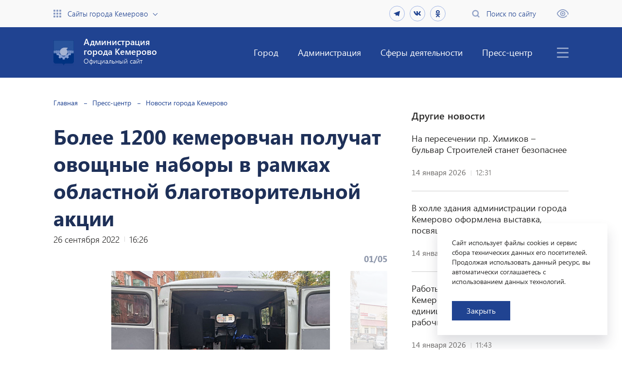

--- FILE ---
content_type: text/html; charset=UTF-8
request_url: https://kemerovo.ru/press-tsentr/novosti/77289/
body_size: 93200
content:
<!DOCTYPE html>
<html xmlns="http://www.w3.org/1999/xhtml" xml:lang="ru" lang="ru">

<head>
<!-- Yandex.Metrika counter -->
<noscript><div><img src="https://mc.yandex.ru/watch/85494610" style="position:absolute; left:-9999px;" alt="" /></div></noscript>
<!-- /Yandex.Metrika counter -->
    <meta http-equiv="X-UA-Compatible" content="IE=edge" />
    <meta name="viewport" content="width=device-width, initial-scale=1.0">
    <meta name="cmsmagazine" content="023fede1cd00d7f15a0ae19646d80a72" />
    <meta name="copyright" content="Сайт разработан компанией «Софтмажор»" />
    <meta name="sputnik-verification" content="bMnhoQvGiOycUanS" />
    <meta property="og:url" content="http://kemerovo.ru/press-tsentr/novosti/77289/" />
    <meta property="og:type" content="website" />
    <meta property="og:title" content="Администрация города Кемерово" />
    <meta property="og:description" content="Более 1200 кемеровчан получат овощные наборы в рамках областной благотворительной акции " />
    <meta property="og:image:type" content="image/png" />
    <meta property="og:image:width" content="200" />
    <meta property="og:image:height" content="200" />
    <meta property="og:image" content="/local/templates/softmajor/img/kemerovo_og1.png" />

    <meta http-equiv="Content-Type" content="text/html; charset=UTF-8" />
<script data-skip-moving="true">(function(w, d, n) {var cl = "bx-core";var ht = d.documentElement;var htc = ht ? ht.className : undefined;if (htc === undefined || htc.indexOf(cl) !== -1){return;}var ua = n.userAgent;if (/(iPad;)|(iPhone;)/i.test(ua)){cl += " bx-ios";}else if (/Windows/i.test(ua)){cl += ' bx-win';}else if (/Macintosh/i.test(ua)){cl += " bx-mac";}else if (/Linux/i.test(ua) && !/Android/i.test(ua)){cl += " bx-linux";}else if (/Android/i.test(ua)){cl += " bx-android";}cl += (/(ipad|iphone|android|mobile|touch)/i.test(ua) ? " bx-touch" : " bx-no-touch");cl += w.devicePixelRatio && w.devicePixelRatio >= 2? " bx-retina": " bx-no-retina";if (/AppleWebKit/.test(ua)){cl += " bx-chrome";}else if (/Opera/.test(ua)){cl += " bx-opera";}else if (/Firefox/.test(ua)){cl += " bx-firefox";}ht.className = htc ? htc + " " + cl : cl;})(window, document, navigator);</script>


<link href="/bitrix/cache/css/s1/softmajor/page_a75fbc361f5bfe1816728965e5ab3cfd/page_a75fbc361f5bfe1816728965e5ab3cfd_v1.css?17617224892096" type="text/css"  rel="stylesheet" />
<link href="/bitrix/cache/css/s1/softmajor/template_06ec12e56ee82c3dfcfa4a88bf62c340/template_06ec12e56ee82c3dfcfa4a88bf62c340_v1.css?1766631285155287" type="text/css"  data-template-style="true" rel="stylesheet" />







<meta property="og:url" content="https://kemerovo.ru/press-tsentr/novosti/77289/" />
<meta property="og:title" content="Более 1200 кемеровчан получат овощные наборы в рамках областной благотворительной акции " />
<meta property="og:description" content="" />
<meta property="og:image" content="https://kemerovo.ru" />



    <title>
        Более 1200 кемеровчан получат овощные наборы в рамках областной благотворительной акции     </title>

    <link rel="stylesheet" href="https://fonts.googleapis.com/css?family=PT+Sans">
    <link rel="stylesheet" href="https://use.fontawesome.com/releases/v5.7.1/css/all.css" integrity="sha384-fnmOCqbTlWIlj8LyTjo7mOUStjsKC4pOpQbqyi7RrhN7udi9RwhKkMHpvLbHG9Sr" crossorigin="anonymous">

    
    </head>

<body>

    
    
    <div class="header">
        <div class="blind-version-block" style="display: none">
            <div class="blind-version-fixed">
                <div class="blind-version-inner">
                    <div class="color-block">
                        <span class="name">Цвет:</span>
                        <span class="ico wb sel" data-size="whiteblack"><i></i></span>
                        <span class="ico bw" data-size="blackwhite"><i></i></span>
                        <span class="ico blue" data-size="blue"><i></i></span>
                    </div>
                    <div class="size-block">
                        <span class="name">Размер шрифта:</span>
                        <span class="ico size1 sel" data-size="s14"><i></i><b>a</b></span>
                        <span class="ico size2" data-size="s16"><i></i><b>a</b></span>
                        <span class="ico size3" data-size="s18"><i></i><b>a</b></span>
                    </div>
                    <div class="interval-block">
                        <span class="name">Интервал:</span>
                        <span class="ico size1 sel" data-size="w1"><i></i></span>
                        <span class="ico size2" data-size="w2"><i></i></span>
                        <span class="ico size3" data-size="w3"><i></i></span>
                    </div>
                    <div class="img-block">
                        <span class="name">Изображения:</span>
                        <span class="toggle"><b class="img-on">Выкл</b><b class="img-off" style="display: none">Вкл</b></span>
                    </div>
                    <div class="font-block">
                        <span class="name">Выбор шрифта:</span>
                        <span class="ico sel" data-size="arial">Arial<i></i></span>
                        <span class="ico" data-size="times">Times New Roman<i></i></span>
                    </div>
                    <div class="reset">Обычная версия</div>
                </div>
            </div>
        </div>
        <div class="top-header">
            <div class="container">
                <div class="flex-row">
                    <div>
                        <a href="" class="sites flex-row icon-link open-sites-menu">Сайты города Кемерово</a>
                    </div>

                    <div class="flex-row">
                        <div class="social-block header-social">
                            <a href="https://t.me/KemAdmOnline"  class="social-link" target="_blank">
  <svg fill="#e2e4e6" width="16" height="16" viewBox="0 0 24 24" xmlns="http://www.w3.org/2000/svg">
    <path d="M6.99211 13.3794L2.67726 12.0314C1.74451 11.7458 1.73932 11.1021 2.88626 10.64L19.6983 4.13337C20.6742 3.73535 21.227 4.23893 20.9109 5.50046L18.0487 19.033C17.8483 19.9968 17.2697 20.227 16.4665 19.7823L12.0601 16.5151L10.0063 18.5017C9.79555 18.7059 9.62454 18.8807 9.29981 18.9239C8.9768 18.9689 8.71079 18.872 8.5156 18.3356L7.01283 13.3673L6.99211 13.3794Z"/>
  </svg>
</a>

<a href="https://vk.com/public167791417"  class="social-link" target="_blank"><i class="fab fa-vk"></i></a> 

<a href="https://ok.ru/profile/577485396401"  class="social-link" target="_blank"><i class="fab fa-odnoklassniki"></i></a>

<!-- 
  <a href="https://www.facebook.com/kemerovoadmin"  class="social-link" target="_blank"><i class="fab fa-facebook-f"></i></a> 

  <a href="https://www.instagram.com/kemerovo_adm/"  class="social-link" target="_blank"><i class="fab fa-instagram"></i></a>

  <a href="https://twitter.com/AdmKemerovo"  class="social-link" target="_blank"><svg xmlns="http://www.w3.org/2000/svg" fill="#e2e4e6" width="16" height="16" viewBox="0 0 24 24"><path d="M24 4.557c-.883.392-1.832.656-2.828.775 1.017-.609 1.798-1.574 2.165-2.724-.951.564-2.005.974-3.127 1.195-.897-.957-2.178-1.555-3.594-1.555-3.179 0-5.515 2.966-4.797 6.045-4.091-.205-7.719-2.165-10.148-5.144-1.29 2.213-.669 5.108 1.523 6.574-.806-.026-1.566-.247-2.229-.616-.054 2.281 1.581 4.415 3.949 4.89-.693.188-1.452.232-2.224.084.626 1.956 2.444 3.379 4.6 3.419-2.07 1.623-4.678 2.348-7.29 2.04 2.179 1.397 4.768 2.212 7.548 2.212 9.142 0 14.307-7.721 13.995-14.646.962-.695 1.797-1.562 2.457-2.549z"/></svg></a>
-->                        </div>
                        <a href="" class="search flex-row icon-link open-search-menu">Поиск по сайту</a>
                        <a href="" class="impaired" title="Версия для слабовидящих"></a>
                    </div>
                </div>
            </div>
        </div>

        <div class="bottom-header">
            
    <div class="container">
        <div class="flex-row">
            <a href="/" class="logo">
                <div class="img img-contain"></div>
                <div class="text">
                    <div>Администрация<br />города Кемерово</div>
                    <div>Официальный сайт</div>
                </div>
            </a>
            <div class="flex-row">
                <nav>
                    <ul class="menu">

                    
                        
                        
                            <li><a href="/gorod/" >Город</a>
                                <div class="sub-menu-box">
                                    <ul class="sub-menu">

                        
                        
                    
                        
                        
                            <li><a href="/gorod/obshchaya-informatsiya/" >Общая информация</a>
                                <div class="sub-menu-box">
                                    <ul class="sub-menu">

                        
                        
                    
                        
                        
                            <li><a href="/gorod/obshchaya-informatsiya/obshchaya-kharakteristika-g-kemerovo/" >Общая характеристика г. Кемерово</a></li>

                        
                        
                    
                        
                        
                            <li><a href="/gorod/obshchaya-informatsiya/istoriya/" >История</a>
                                <div class="sub-menu-box">
                                    <ul class="sub-menu">

                        
                        
                    
                        
                        
                            <li><a href="/gorod/obshchaya-informatsiya/istoriya/kratkaya-istoriya-goroda-kemerovo/" >Краткая история города Кемерово</a></li>

                        
                        
                    
                        
                        
                            <li><a href="/gorod/obshchaya-informatsiya/istoriya/pesni-posvyashchennye-g-kemerovo/" >Песни, посвященные г. Кемерово</a></li>

                        
                        
                    
                        
                        
                            <li><a href="/gorod/obshchaya-informatsiya/istoriya/istoricheskaya-spravka-tsentralnogo-rayona/" >Историческая справка Центрального района</a></li>

                        
                        
                    
                        
                        
                            <li><a href="/gorod/obshchaya-informatsiya/istoriya/istoricheskaya-spravka-leninskogo-rayona/" >Историческая справка Ленинского района</a></li>

                        
                        
                    
                        
                        
                            <li><a href="/gorod/obshchaya-informatsiya/istoriya/istoricheskaya-spravka-zavodskogo-rayona/" >Историческая справка Заводского района</a></li>

                        
                        
                    
                        
                        
                            <li><a href="/gorod/obshchaya-informatsiya/istoriya/istoricheskaya-spravka-kirovskogo-rayona/" >Историческая справка Кировского района</a></li>

                        
                        
                    
                        
                        
                            <li><a href="/gorod/obshchaya-informatsiya/istoriya/istoricheskaya-spravka-rudnichnogo-rayona/" >Историческая справка Рудничного района</a></li>

                        
                        
                    
                        
                        
                            <li><a href="/gorod/obshchaya-informatsiya/istoriya/istoricheskaya-spravka-zh-r-yagunovskiy-pioner/" >Историческая справка ж.р. Ягуновский, Пионер</a></li>

                        
                        
                    
                        
                        
                            <li><a href="/gorod/obshchaya-informatsiya/istoriya/istoricheskaya-spravka-zh-r-kedrovka-promyshlennovskiy/" >Историческая справка ж.р. Кедровка, Промышленновский</a></li>

                        
                        
                    
                        
                        
                            <li><a href="/gorod/obshchaya-informatsiya/istoriya/istoricheskaya-spravka-zh-r-lesnaya-polyana/" >Историческая справка ж.р. Лесная Поляна</a></li>

                        
                        
                    
                                                    </ul></div></li>                        
                        
                            <li><a href="/gorod/obshchaya-informatsiya/ikh-imenami-nazvany/" >Их именами названы</a>
                                <div class="sub-menu-box">
                                    <ul class="sub-menu">

                        
                        
                    
                        
                        
                            <li><a href="/gorod/obshchaya-informatsiya/ikh-imenami-nazvany/spravochnik-ikh-imenami-nazvany-ulitsy-goroda-kemerovo/" >Справочник «Их именами названы улицы города Кемерово»</a></li>

                        
                        
                    
                        
                        
                            <li><a href="/gorod/obshchaya-informatsiya/ikh-imenami-nazvany/ikh-imenami-nazvany-shkolnye-muzei/" >Их именами названы школьные музеи</a></li>

                        
                        
                    
                        
                        
                            <li><a href="/gorod/obshchaya-informatsiya/ikh-imenami-nazvany/ikh-imenami-nazvany-munitsipalnye-uchrezhdeniya/" >Их именами названы муниципальные учреждения</a></li>

                        
                        
                    
                        
                        
                            <li><a href="/gorod/obshchaya-informatsiya/ikh-imenami-nazvany/sportivnye-meropriyatiya-v-chest-vydayushchikhsya-sootechestvennikov/" >Спортивные мероприятия в честь выдающихся соотечественников</a></li>

                        
                        
                    
                        
                        
                            <li><a href="/gorod/obshchaya-informatsiya/ikh-imenami-nazvany/kraevedcheskie-meropriyatiya/" >Краеведческие мероприятия</a></li>

                        
                        
                    
                        
                        
                            <li><a href="/gorod/obshchaya-informatsiya/ikh-imenami-nazvany/ikh-imenami-nazvany-tvorcheskie-kollektivy/" >Их именами названы творческие коллективы</a></li>

                        
                        
                    
                                                    </ul></div></li>                        
                        
                            <li><a href="/gorod/obshchaya-informatsiya/investitsionnyy-pasport/" >Инвестиционный паспорт</a></li>

                        
                        
                    
                        
                        
                            <li><a href="/gorod/obshchaya-informatsiya/demograficheskaya-situatsiya/" >Демографическая ситуация</a></li>

                        
                        
                    
                                                    </ul></div></li>                        
                        
                            <li><a href="/gorod/ustav/" >Устав</a></li>

                        
                        
                    
                        
                        
                            <li><a href="/gorod/simvolika/" >Символика</a></li>

                        
                        
                    
                        
                        
                            <li><a href="/gorod/pochetnye-grazhdane/" >Почетные граждане</a></li>

                        
                        
                    
                        
                        
                            <li><a href="/gorod/dostoprimechatelnosti/" >Достопримечательности</a></li>

                        
                        
                    
                        
                        
                            <li><a href="/gorod/fotogalereya-progulka-po-gorodu/" >Фотогалерея «Прогулка по городу»</a></li>

                        
                        
                    
                        
                        
                            <li><a href="/gorod/virtualnyy-muzey-goroda-kemerovo-/" >Виртуальный музей города Кемерово </a></li>

                        
                        
                    
                        
                        
                            <li><a href="/gorod/ofitsialnyy-turistskiy-portal-kemerovo/" >Официальный туристский портал Кемерово</a></li>

                        
                        
                    
                        
                        
                            <li><a href="/gorod/khronograf-/" >Хронограф </a></li>

                        
                        
                    
                        
                        
                            <li><a href="/gorod/virtualnye-vystavki-/" >Виртуальные выставки </a>
                                <div class="sub-menu-box">
                                    <ul class="sub-menu">

                        
                        
                    
                        
                        
                            <li><a href="/gorod/virtualnye-vystavki-/kuzbass-v-istoricheskikh-dokumentakh/" >КУЗБАСС В ИСТОРИЧЕСКИХ ДОКУМЕНТАХ</a></li>

                        
                        
                    
                        
                        
                            <li><a href="/gorod/virtualnye-vystavki-/vesenniy-vernisazh/" >«Весенний вернисаж»</a></li>

                        
                        
                    
                        
                        
                            <li><a href="/gorod/virtualnye-vystavki-/nebo-lyubit-smelykh/" >«НЕБО ЛЮБИТ СМЕЛЫХ»</a></li>

                        
                        
                    
                        
                        
                            <li><a href="/gorod/virtualnye-vystavki-/virtualnaya-vystavka-khraniteli-istoricheskoy-pamyati/" >Виртуальная выставка «Хранители исторической памяти»</a></li>

                        
                        
                    
                        
                        
                            <li><a href="/gorod/virtualnye-vystavki-/virtualnaya-fotovystavka-bez-sroka-davnosti/" >Виртуальная фотовыставка «БЕЗ СРОКА ДАВНОСТИ»</a></li>

                        
                        
                    
                        
                        
                            <li><a href="/gorod/virtualnye-vystavki-/khranim-istoriyu-dumaem-o-budushchem/" >Храним историю, думаем о будущем</a></li>

                        
                        
                    
                                                    </ul></div></li></ul></div></li>                        
                        
                            <li><a href="/administratsiya/" >Администрация</a>
                                <div class="sub-menu-box">
                                    <ul class="sub-menu">

                        
                        
                    
                        
                        
                            <li><a href="/administratsiya/administratsiya-goroda/" >Администрация города</a>
                                <div class="sub-menu-box">
                                    <ul class="sub-menu">

                        
                        
                    
                        
                        
                            <li><a href="/administratsiya/administratsiya-goroda/struktura-i-kontakty/" >Структура и контакты</a>
                                <div class="sub-menu-box">
                                    <ul class="sub-menu">

                        
                        
                    
                        
                        
                            <li><a href="/administratsiya/administratsiya-goroda/struktura-i-kontakty/glava-goroda/" >Глава города</a></li>

                        
                        
                    
                        
                        
                            <li><a href="/administratsiya/administratsiya-goroda/struktura-i-kontakty/pervyy-zamestitel-glavy-goroda/" >Первый заместитель Главы города</a>
                                <div class="sub-menu-box">
                                    <ul class="sub-menu">

                        
                        
                    
                        
                        
                            <li><a href="/administratsiya/administratsiya-goroda/struktura-i-kontakty/pervyy-zamestitel-glavy-goroda/upravlenie-transporta-i-svyazi/" >Управление транспорта и связи</a></li>

                        
                        
                    
                        
                        
                            <li><a href="/administratsiya/administratsiya-goroda/struktura-i-kontakty/pervyy-zamestitel-glavy-goroda/upravlenie-arkhitektury-i-gradostroitelstva/" >Управление архитектуры и градостроительства</a></li>

                        
                        
                    
                                                    </ul></div></li>                        
                        
                            <li><a href="/administratsiya/administratsiya-goroda/struktura-i-kontakty/zamestitel-glavy-goroda-rukovoditel-apparata/" >Заместитель Главы города, руководитель аппарата</a>
                                <div class="sub-menu-box">
                                    <ul class="sub-menu">

                        
                        
                    
                        
                        
                            <li><a href="/administratsiya/administratsiya-goroda/struktura-i-kontakty/zamestitel-glavy-goroda-rukovoditel-apparata/upravlenie-po-vzaimodeystviyu-s-kemerovskim-gorodskim-sovetom-narodnykh-deputatov/" >Управление по взаимодействию с Кемеровским городским Советом народных депутатов</a></li>

                        
                        
                    
                        
                        
                            <li><a href="/administratsiya/administratsiya-goroda/struktura-i-kontakty/zamestitel-glavy-goroda-rukovoditel-apparata/upravlenie-delami/" >Управление делами</a></li>

                        
                        
                    
                        
                        
                            <li><a href="/administratsiya/administratsiya-goroda/struktura-i-kontakty/zamestitel-glavy-goroda-rukovoditel-apparata/otdel-kadrovoy-raboty/" >Отдел кадровой работы</a>
                                <div class="sub-menu-box">
                                    <ul class="sub-menu">

                        
                        
                    
                        
                        
                            <li><a href="/administratsiya/administratsiya-goroda/struktura-i-kontakty/zamestitel-glavy-goroda-rukovoditel-apparata/otdel-kadrovoy-raboty/poryadok-postupleniya-na-munitsipalnuyu-sluzhbu/" >Порядок поступления на муниципальную службу</a></li>

                        
                        
                    
                        
                        
                            <li><a href="/administratsiya/administratsiya-goroda/struktura-i-kontakty/zamestitel-glavy-goroda-rukovoditel-apparata/otdel-kadrovoy-raboty/konkurs-na-zameshchenie-dolzhnosti-munitsipalnoy-sluzhby/" >Конкурс на замещение должности муниципальной службы</a></li>

                        
                        
                    
                        
                        
                            <li><a href="/administratsiya/administratsiya-goroda/struktura-i-kontakty/zamestitel-glavy-goroda-rukovoditel-apparata/otdel-kadrovoy-raboty/vakansii/" >Вакансии</a></li>

                        
                        
                    
                        
                        
                            <li><a href="/administratsiya/administratsiya-goroda/struktura-i-kontakty/zamestitel-glavy-goroda-rukovoditel-apparata/otdel-kadrovoy-raboty/rezerv-upravlencheskikh-kadrov/" >Резерв управленческих кадров</a></li>

                        
                        
                    
                        
                        
                            <li><a href="/administratsiya/administratsiya-goroda/struktura-i-kontakty/zamestitel-glavy-goroda-rukovoditel-apparata/otdel-kadrovoy-raboty/dannye-o-rezultatakh-provedeniya-spetsialnoy-otsenki-usloviy-truda/" >Данные о результатах проведения специальной оценки условий труда</a></li>

                        
                        
                    
                                                    </ul></div></li>                        
                        
                            <li><a href="/administratsiya/administratsiya-goroda/struktura-i-kontakty/zamestitel-glavy-goroda-rukovoditel-apparata/upravlenie-byudzhetnogo-ucheta/" >Управление бюджетного учета</a></li>

                        
                        
                    
                        
                        
                            <li><a href="/administratsiya/administratsiya-goroda/struktura-i-kontakty/zamestitel-glavy-goroda-rukovoditel-apparata/otdel-informatsionnykh-tekhnologiy/" >Отдел информационных технологий</a></li>

                        
                        
                    
                        
                        
                            <li><a href="/administratsiya/administratsiya-goroda/struktura-i-kontakty/zamestitel-glavy-goroda-rukovoditel-apparata/otdel-po-rabote-s-obrashcheniyami-grazhdan/" >Отдел по работе с обращениями граждан</a>
                                <div class="sub-menu-box">
                                    <ul class="sub-menu">

                        
                        
                    
                        
                        
                            <li><a href="/administratsiya/administratsiya-goroda/struktura-i-kontakty/zamestitel-glavy-goroda-rukovoditel-apparata/otdel-po-rabote-s-obrashcheniyami-grazhdan/grafik-priema-grazhdan/" >График приема граждан</a></li>

                        
                        
                    
                        
                        
                            <li><a href="/administratsiya/administratsiya-goroda/struktura-i-kontakty/zamestitel-glavy-goroda-rukovoditel-apparata/otdel-po-rabote-s-obrashcheniyami-grazhdan/informatsiya-ob-izmeneniyakh-v-59-fz/" >Информация об изменениях в 59-ФЗ</a></li>

                        
                        
                    
                        
                        
                            <li><a href="/administratsiya/administratsiya-goroda/struktura-i-kontakty/zamestitel-glavy-goroda-rukovoditel-apparata/otdel-po-rabote-s-obrashcheniyami-grazhdan/pryamaya-liniya-s-naseleniem-/" >Прямая линия с населением </a></li>

                        
                        
                    
                                                    </ul></div></li>                        
                        
                            <li><a href="/administratsiya/administratsiya-goroda/struktura-i-kontakty/zamestitel-glavy-goroda-rukovoditel-apparata/otdel-mobilizatsionnoy-podgotovki/" >Отдел мобилизационной подготовки</a>
                                <div class="sub-menu-box">
                                    <ul class="sub-menu">

                        
                        
                    
                        
                        
                            <li><a href="/administratsiya/administratsiya-goroda/struktura-i-kontakty/zamestitel-glavy-goroda-rukovoditel-apparata/otdel-mobilizatsionnoy-podgotovki/voinskiy-uchet-i-bronirovanie/" >Воинский учет и бронирование</a></li>

                        
                        
                    
                                                    </ul></div></li>                        
                        
                            <li><a href="/administratsiya/administratsiya-goroda/struktura-i-kontakty/zamestitel-glavy-goroda-rukovoditel-apparata/otdel-po-rabote-s-pravookhranitelnymi-organami-i-protivopozharnymi-sluzhbami/" >Отдел по работе с правоохранительными органами и противопожарными службами</a></li>

                        
                        
                    
                                                    </ul></div></li>                        
                        
                            <li><a href="/administratsiya/administratsiya-goroda/struktura-i-kontakty/zamestitel-glavy-goroda-po-sotsialnym-voprosam/" >Заместитель Главы города по социальным вопросам</a>
                                <div class="sub-menu-box">
                                    <ul class="sub-menu">

                        
                        
                    
                        
                        
                            <li><a href="/administratsiya/administratsiya-goroda/struktura-i-kontakty/zamestitel-glavy-goroda-po-sotsialnym-voprosam/upravlenie-kultury-sporta-i-molodezhnoy-politiki/" >Управление культуры, спорта и молодежной политики</a></li>

                        
                        
                    
                        
                        
                            <li><a href="/administratsiya/administratsiya-goroda/struktura-i-kontakty/zamestitel-glavy-goroda-po-sotsialnym-voprosam/upravlenie-obrazovaniya/" >Управление образования</a></li>

                        
                        
                    
                        
                        
                            <li><a href="/administratsiya/administratsiya-goroda/struktura-i-kontakty/zamestitel-glavy-goroda-po-sotsialnym-voprosam/upravlenie-sotsialnoy-zashchity-naseleniya/" >Управление социальной защиты населения</a></li>

                        
                        
                    
                        
                        
                            <li><a href="/administratsiya/administratsiya-goroda/struktura-i-kontakty/zamestitel-glavy-goroda-po-sotsialnym-voprosam/otdel-sotsialnykh-proektov-i-programm/" >Отдел социальных проектов и программ</a></li>

                        
                        
                    
                                                    </ul></div></li>                        
                        
                            <li><a href="/administratsiya/administratsiya-goroda/struktura-i-kontakty/zamestitel-glavy-goroda-nachalnik-upravleniya-ekonomicheskogo-razvitiya/" >Заместитель Главы города, начальник управления экономического развития</a>
                                <div class="sub-menu-box">
                                    <ul class="sub-menu">

                        
                        
                    
                        
                        
                            <li><a href="/administratsiya/administratsiya-goroda/struktura-i-kontakty/zamestitel-glavy-goroda-nachalnik-upravleniya-ekonomicheskogo-razvitiya/upravlenie-ekonomicheskogo-razvitiya/" >Управление экономического развития</a></li>

                        
                        
                    
                        
                        
                            <li><a href="/administratsiya/administratsiya-goroda/struktura-i-kontakty/zamestitel-glavy-goroda-nachalnik-upravleniya-ekonomicheskogo-razvitiya/upravlenie-kontraktnoy-sistemy-/" >Управление контрактной системы </a></li>

                        
                        
                    
                        
                        
                            <li><a href="/administratsiya/administratsiya-goroda/struktura-i-kontakty/zamestitel-glavy-goroda-nachalnik-upravleniya-ekonomicheskogo-razvitiya/upravlenie-potrebitelskogo-rynka-i-razvitiya-predprinimatelstva/" >Управление потребительского рынка и развития предпринимательства</a></li>

                        
                        
                    
                                                    </ul></div></li>                        
                        
                            <li><a href="/administratsiya/administratsiya-goroda/struktura-i-kontakty/zamestitel-glavy-goroda-nachalnik-upravleniya-gorodskogo-razvitiya-/" >Заместитель Главы города, начальник управления городского развития </a>
                                <div class="sub-menu-box">
                                    <ul class="sub-menu">

                        
                        
                    
                        
                        
                            <li><a href="/administratsiya/administratsiya-goroda/struktura-i-kontakty/zamestitel-glavy-goroda-nachalnik-upravleniya-gorodskogo-razvitiya-/komitet-po-zhilishchnym-voprosam/" >Комитет по жилищным вопросам</a>
                                <div class="sub-menu-box">
                                    <ul class="sub-menu">

                        
                        
                    
                        
                        
                            <li><a href="/administratsiya/administratsiya-goroda/struktura-i-kontakty/zamestitel-glavy-goroda-nachalnik-upravleniya-gorodskogo-razvitiya-/komitet-po-zhilishchnym-voprosam/grafik-priema-sotrudnikov-komiteta-po-zhilishchnym-voprosam-na-2025-god/" >График приема сотрудников комитета по жилищным вопросам на 2025 год</a></li>

                        
                        
                    
                                                    </ul></div></li>                        
                        
                            <li><a href="/administratsiya/administratsiya-goroda/struktura-i-kontakty/zamestitel-glavy-goroda-nachalnik-upravleniya-gorodskogo-razvitiya-/upravlenie-gorodskogo-razvitiya/" >Управление городского развития</a></li>

                        
                        
                    
                                                    </ul></div></li>                        
                        
                            <li><a href="/administratsiya/administratsiya-goroda/struktura-i-kontakty/zamestitel-glavy-goroda-nachalnik-upravleniya-dorozhnogo-khozyaystva-i-blagoustroystva/" >Заместитель Главы города, начальник управления дорожного хозяйства и благоустройства</a>
                                <div class="sub-menu-box">
                                    <ul class="sub-menu">

                        
                        
                    
                        
                        
                            <li><a href="/administratsiya/administratsiya-goroda/struktura-i-kontakty/zamestitel-glavy-goroda-nachalnik-upravleniya-dorozhnogo-khozyaystva-i-blagoustroystva/upravlenie-dorozhnogo-khozyaystva-i-blagoustroystva/" >Управление дорожного хозяйства и благоустройства</a></li>

                        
                        
                    
                                                    </ul></div></li>                        
                        
                            <li><a href="/administratsiya/administratsiya-goroda/struktura-i-kontakty/zamestitel-glavy-goroda-nachalnik-upravleniya-zhilishchno-kommunalnogo-khozyaystva/" >Заместитель Главы города начальник управления жилищно-коммунального хозяйства</a>
                                <div class="sub-menu-box">
                                    <ul class="sub-menu">

                        
                        
                    
                        
                        
                            <li><a href="/administratsiya/administratsiya-goroda/struktura-i-kontakty/zamestitel-glavy-goroda-nachalnik-upravleniya-zhilishchno-kommunalnogo-khozyaystva/upravlenie-zhilishchno-kommunalnogo-khozyaystva/" >Управление жилищно-коммунального хозяйства</a></li>

                        
                        
                    
                                                    </ul></div></li>                        
                        
                            <li><a href="/administratsiya/administratsiya-goroda/struktura-i-kontakty/komitet-po-upravleniyu-munitsipalnym-imushchestvom/" >Председатель комитета по управлению муниципальным имуществом</a>
                                <div class="sub-menu-box">
                                    <ul class="sub-menu">

                        
                        
                    
                        
                        
                            <li><a href="/administratsiya/administratsiya-goroda/struktura-i-kontakty/komitet-po-upravleniyu-munitsipalnym-imushchestvom/zamestitel-predsedatelya-komiteta-po-voprosam-ucheta-i-upravleniya-munitsipalnoy-sobstvennostyu/" >Заместитель председателя комитета </a></li>

                        
                        
                    
                        
                        
                            <li><a href="/administratsiya/administratsiya-goroda/struktura-i-kontakty/komitet-po-upravleniyu-munitsipalnym-imushchestvom/nachalnik-otdela-yuridicheskogo-otdela/" >Начальник отдела юридического отдела</a></li>

                        
                        
                    
                        
                        
                            <li><a href="/administratsiya/administratsiya-goroda/struktura-i-kontakty/komitet-po-upravleniyu-munitsipalnym-imushchestvom/nachalnik-obshchego-otdela/" >Начальник общего отдела</a></li>

                        
                        
                    
                        
                        
                            <li><a href="/administratsiya/administratsiya-goroda/struktura-i-kontakty/komitet-po-upravleniyu-munitsipalnym-imushchestvom/nachalnik-otdela-bukhgalterskogo-ucheta/" >Начальник отдела бухгалтерского учета</a></li>

                        
                        
                    
                        
                        
                            <li><a href="/administratsiya/administratsiya-goroda/struktura-i-kontakty/komitet-po-upravleniyu-munitsipalnym-imushchestvom/nachalnik-otdela-reestra-munitsipalnoy-sobstvennosti/" >Начальник отдела Реестра муниципальной собственности</a></li>

                        
                        
                    
                        
                        
                            <li><a href="/administratsiya/administratsiya-goroda/struktura-i-kontakty/komitet-po-upravleniyu-munitsipalnym-imushchestvom/nachalnik-otdela-po-rabote-s-predpriyatiyami-uchrezhdeniyami/" >Начальник отдела по работе с предприятиями, учреждениями</a></li>

                        
                        
                    
                        
                        
                            <li><a href="/administratsiya/administratsiya-goroda/struktura-i-kontakty/komitet-po-upravleniyu-munitsipalnym-imushchestvom/nachalnik-otdela-zemelno-imushchestvennykh-otnosheniy/" >Начальник отдела земельно-имущественных отношений</a></li>

                        
                        
                    
                        
                        
                            <li><a href="/administratsiya/administratsiya-goroda/struktura-i-kontakty/komitet-po-upravleniyu-munitsipalnym-imushchestvom/nachalnik-otdela-po-upravleniyu-spetsializirovannym-imushchestvom/" >Начальник отдела по управлению специализированным имуществом</a></li>

                        
                        
                    
                        
                        
                            <li><a href="/administratsiya/administratsiya-goroda/struktura-i-kontakty/komitet-po-upravleniyu-munitsipalnym-imushchestvom/nachalnik-otdela-obespecheniya-oborota-imushchestva/" >Начальник отдела обеспечения оборота имущества</a></li>

                        
                        
                    
                        
                        
                            <li><a href="/administratsiya/administratsiya-goroda/struktura-i-kontakty/komitet-po-upravleniyu-munitsipalnym-imushchestvom/nachalnik-otdela-dogovornykh-otnosheniy/" >Начальник отдела договорных отношений</a></li>

                        
                        
                    
                                                    </ul></div></li>                        
                        
                            <li><a href="/administratsiya/administratsiya-goroda/struktura-i-kontakty/kontrolnoe-upravlenie/" >Начальник контрольного управления</a></li>

                        
                        
                    
                        
                        
                            <li><a href="/administratsiya/administratsiya-goroda/struktura-i-kontakty/komitet-po-rabote-so-sredstvami-massovoy-informatsii/" >Председатель комитета по работе со средствами массовой информации</a>
                                <div class="sub-menu-box">
                                    <ul class="sub-menu">

                        
                        
                    
                        
                        
                            <li><a href="/administratsiya/administratsiya-goroda/struktura-i-kontakty/komitet-po-rabote-so-sredstvami-massovoy-informatsii/zamestitel-predsedatelya-komiteta-nachalnik-otdela-po-rabote-so-smi/" >Заместитель председателя комитета, начальник отдела медиамониторинга</a></li>

                        
                        
                    
                        
                        
                            <li><a href="/administratsiya/administratsiya-goroda/struktura-i-kontakty/komitet-po-rabote-so-sredstvami-massovoy-informatsii/nachalnik-otdela-mediamonitoringa-i-raboty-s-internet-saytom/" >Начальник отдела по работе с СМК</a></li>

                        
                        
                    
                                                    </ul></div></li>                        
                        
                            <li><a href="/administratsiya/administratsiya-goroda/struktura-i-kontakty/kontrolno-analiticheskiy-otdel/" >Контрольно-аналитический отдел</a></li>

                        
                        
                    
                        
                        
                            <li><a href="/administratsiya/administratsiya-goroda/struktura-i-kontakty/yuridicheskiy-komitet/" >Председатель юридического комитета</a>
                                <div class="sub-menu-box">
                                    <ul class="sub-menu">

                        
                        
                    
                        
                        
                            <li><a href="/administratsiya/administratsiya-goroda/struktura-i-kontakty/yuridicheskiy-komitet/zamestitel-predsedatelya/" >Заместитель председателя</a></li>

                        
                        
                    
                                                    </ul></div></li>                        
                        
                            <li><a href="/administratsiya/administratsiya-goroda/struktura-i-kontakty/nachalnik-finansovogo-upravleniya/" >Начальник финансового управления</a></li>

                        
                        
                    
                        
                        
                            <li><a href="/administratsiya/administratsiya-goroda/struktura-i-kontakty/territorialnye-upravleniya-rayonov/" >Подведомственные организации</a>
                                <div class="sub-menu-box">
                                    <ul class="sub-menu">

                        
                        
                    
                        
                        
                            <li><a href="/administratsiya/administratsiya-goroda/struktura-i-kontakty/territorialnye-upravleniya-rayonov/podvedomstvennye-organizatsii/" >Подведомственные организации</a></li>

                        
                        
                    
                                                    </ul></div></li>                        
                        
                            <li><a href="/administratsiya/administratsiya-goroda/struktura-i-kontakty/zamestitel-glavy-goroda-nachalnik-territorialnogo-upravleniya-tsentralnogo-rayona/" >Заместитель Главы города, начальник территориального управления Центрального района</a>
                                <div class="sub-menu-box">
                                    <ul class="sub-menu">

                        
                        
                    
                        
                        
                            <li><a href="/administratsiya/administratsiya-goroda/struktura-i-kontakty/zamestitel-glavy-goroda-nachalnik-territorialnogo-upravleniya-tsentralnogo-rayona/zamestitel-nachalnika-upravleniya/" >Заместители начальника управления</a></li>

                        
                        
                    
                        
                        
                            <li><a href="/administratsiya/administratsiya-goroda/struktura-i-kontakty/zamestitel-glavy-goroda-nachalnik-territorialnogo-upravleniya-tsentralnogo-rayona/zaveduyushchiy-otdelom-razvitiya-mestnogo-samoupravleniya-i-sotsialnoy-politiki/" >Заведующий отделом развития местного самоуправления и социальной политики</a></li>

                        
                        
                    
                        
                        
                            <li><a href="/administratsiya/administratsiya-goroda/struktura-i-kontakty/zamestitel-glavy-goroda-nachalnik-territorialnogo-upravleniya-tsentralnogo-rayona/zaveduyushchiy-otdelom-zhizneobespecheniya-territorii/" >Заведующий отделом жизнеобеспечения территории</a></li>

                        
                        
                    
                        
                        
                            <li><a href="/administratsiya/administratsiya-goroda/struktura-i-kontakty/zamestitel-glavy-goroda-nachalnik-territorialnogo-upravleniya-tsentralnogo-rayona/zaveduyushchiy-otdelom-razvitiya-predprinimatelstva-i-potrebitelskogo-rynka/" >Заведующий отделом развития предпринимательства и потребительского рынка</a></li>

                        
                        
                    
                        
                        
                            <li><a href="/administratsiya/administratsiya-goroda/struktura-i-kontakty/zamestitel-glavy-goroda-nachalnik-territorialnogo-upravleniya-tsentralnogo-rayona/zaveduyushchiy-otdelom-bukhgalterskogo-ucheta/" >Заведующий отделом бухгалтерского учета</a></li>

                        
                        
                    
                                                    </ul></div></li>                        
                        
                            <li><a href="/administratsiya/administratsiya-goroda/struktura-i-kontakty/zamestitel-glavy-goroda-nachalnik-territorialnogo-upravleniya-leninskogo-rayona/" >Заместитель Главы города, начальник территориального управления Ленинского района</a>
                                <div class="sub-menu-box">
                                    <ul class="sub-menu">

                        
                        
                    
                        
                        
                            <li><a href="/administratsiya/administratsiya-goroda/struktura-i-kontakty/zamestitel-glavy-goroda-nachalnik-territorialnogo-upravleniya-leninskogo-rayona/zamestitel-nachalnika-upravleniya/" >Заместитель начальника управления</a></li>

                        
                        
                    
                        
                        
                            <li><a href="/administratsiya/administratsiya-goroda/struktura-i-kontakty/zamestitel-glavy-goroda-nachalnik-territorialnogo-upravleniya-leninskogo-rayona/zaveduyushchiy-otdelom-organizatsionnoy-i-massovoy-raboty-s-naseleniem/" >Заведующий отделом организационной и массовой работы с населением</a></li>

                        
                        
                    
                        
                        
                            <li><a href="/administratsiya/administratsiya-goroda/struktura-i-kontakty/zamestitel-glavy-goroda-nachalnik-territorialnogo-upravleniya-leninskogo-rayona/zamestitel-zaveduyushchego-otdelom-organizatsionnoy-i-massovoy-raboty-s-naseleniem/" >Заместитель заведующего отделом организационной и массовой работы с населением</a></li>

                        
                        
                    
                        
                        
                            <li><a href="/administratsiya/administratsiya-goroda/struktura-i-kontakty/zamestitel-glavy-goroda-nachalnik-territorialnogo-upravleniya-leninskogo-rayona/zaveduyushchiy-obshchim-otdelom/" >Заведующий общим отделом</a></li>

                        
                        
                    
                        
                        
                            <li><a href="/administratsiya/administratsiya-goroda/struktura-i-kontakty/zamestitel-glavy-goroda-nachalnik-territorialnogo-upravleniya-leninskogo-rayona/zaveduyushchiy-otdelom-zhizneobespecheniya-territorii/" >Заведующий отделом жизнеобеспечения территории</a></li>

                        
                        
                    
                        
                        
                            <li><a href="/administratsiya/administratsiya-goroda/struktura-i-kontakty/zamestitel-glavy-goroda-nachalnik-territorialnogo-upravleniya-leninskogo-rayona/zaveduyushchiy-otdelom-razvitiya-predprinimatelstva-i-potrebitelskogo-rynka/" >Заведующий отделом развития предпринимательства и потребительского рынка</a></li>

                        
                        
                    
                        
                        
                            <li><a href="/administratsiya/administratsiya-goroda/struktura-i-kontakty/zamestitel-glavy-goroda-nachalnik-territorialnogo-upravleniya-leninskogo-rayona/zaveduyushchiy-otdelom-bukhgalterskogo-ucheta/" >Заведующий отделом бухгалтерского учета</a></li>

                        
                        
                    
                                                    </ul></div></li>                        
                        
                            <li><a href="/administratsiya/administratsiya-goroda/struktura-i-kontakty/zamestitel-glavy-goroda-nachalnik-territorialnogo-upravleniya-zh-r-kedrovka-promyshlennovskiy/" >Заместитель Главы города, начальник территориального управления ж.р. Кедровка, Промышленновский</a>
                                <div class="sub-menu-box">
                                    <ul class="sub-menu">

                        
                        
                    
                        
                        
                            <li><a href="/administratsiya/administratsiya-goroda/struktura-i-kontakty/zamestitel-glavy-goroda-nachalnik-territorialnogo-upravleniya-zh-r-kedrovka-promyshlennovskiy/zamestitel-nachalnika-upravleniya-po-sotsialnym-voprosam/" >Заместители начальника управления</a></li>

                        
                        
                    
                                                    </ul></div></li>                        
                        
                            <li><a href="/administratsiya/administratsiya-goroda/struktura-i-kontakty/zamestitel-glavy-goroda-nachalnik-territorialnogo-upravleniya-zh-r-lesnaya-polyana/" >Заместитель Главы города, начальник территориального управления ж.р. Лесная Поляна</a>
                                <div class="sub-menu-box">
                                    <ul class="sub-menu">

                        
                        
                    
                        
                        
                            <li><a href="/administratsiya/administratsiya-goroda/struktura-i-kontakty/zamestitel-glavy-goroda-nachalnik-territorialnogo-upravleniya-zh-r-lesnaya-polyana/zamestitel-nachalnika-upravleniya-1/" >Заместители начальника управления</a></li>

                        
                        
                    
                        
                        
                            <li><a href="/administratsiya/administratsiya-goroda/struktura-i-kontakty/zamestitel-glavy-goroda-nachalnik-territorialnogo-upravleniya-zh-r-lesnaya-polyana/zaveduyushchiy-otdelom-zhizneobespecheniya/" >Заведующий отделом жизнеобеспечения</a></li>

                        
                        
                    
                        
                        
                            <li><a href="/administratsiya/administratsiya-goroda/struktura-i-kontakty/zamestitel-glavy-goroda-nachalnik-territorialnogo-upravleniya-zh-r-lesnaya-polyana/otdel-organizatsionnoy-i-massovoy-raboty-s-naseleniem/" >Отдел организационной и массовой работы с населением</a></li>

                        
                        
                    
                        
                        
                            <li><a href="/administratsiya/administratsiya-goroda/struktura-i-kontakty/zamestitel-glavy-goroda-nachalnik-territorialnogo-upravleniya-zh-r-lesnaya-polyana/zaveduyushchiy-obshchim-otdelom/" >Заведующий общим отделом</a></li>

                        
                        
                    
                        
                        
                            <li><a href="/administratsiya/administratsiya-goroda/struktura-i-kontakty/zamestitel-glavy-goroda-nachalnik-territorialnogo-upravleniya-zh-r-lesnaya-polyana/otdel-razvitiya-predprinimatelstva-i-potrebitelskogo-rynka/" >Отдел развития предпринимательства и потребительского рынка</a></li>

                        
                        
                    
                        
                        
                            <li><a href="/administratsiya/administratsiya-goroda/struktura-i-kontakty/zamestitel-glavy-goroda-nachalnik-territorialnogo-upravleniya-zh-r-lesnaya-polyana/zaveduyushchiy-otdelom-bukhgalterskogo-uchyeta/" >Заведующий отделом бухгалтерского учёта</a></li>

                        
                        
                    
                                                    </ul></div></li>                        
                        
                            <li><a href="/administratsiya/administratsiya-goroda/struktura-i-kontakty/zamestitel-glavy-goroda-nachalnik-territorialnogo-upravleniya-zh-r-yagunovskiy-pioner/" >Заместитель Главы города, начальник территориального управления ж.р. Ягуновский, Пионер</a>
                                <div class="sub-menu-box">
                                    <ul class="sub-menu">

                        
                        
                    
                        
                        
                            <li><a href="/administratsiya/administratsiya-goroda/struktura-i-kontakty/zamestitel-glavy-goroda-nachalnik-territorialnogo-upravleniya-zh-r-yagunovskiy-pioner/zamestitel-nachalnika-upravleniya-po-sotsialnym-voprosam-/" >Заместители начальника управления </a></li>

                        
                        
                    
                        
                        
                            <li><a href="/administratsiya/administratsiya-goroda/struktura-i-kontakty/zamestitel-glavy-goroda-nachalnik-territorialnogo-upravleniya-zh-r-yagunovskiy-pioner/zaveduyushchiy-otdelom-organizatsionnoy-i-massovoy-raboty-s-naseleniem/" >Заведующий отделом организационной и массовой работы с населением</a></li>

                        
                        
                    
                                                    </ul></div></li>                        
                        
                            <li><a href="/administratsiya/administratsiya-goroda/struktura-i-kontakty/zamestitel-glavy-goroda-nachalnik-territorialnogo-upravleniya-rudnichnogo-rayona/" >Заместитель Главы города, начальник территориального управления Рудничного района</a>
                                <div class="sub-menu-box">
                                    <ul class="sub-menu">

                        
                        
                    
                        
                        
                            <li><a href="/administratsiya/administratsiya-goroda/struktura-i-kontakty/zamestitel-glavy-goroda-nachalnik-territorialnogo-upravleniya-rudnichnogo-rayona/zamestitel-nachalnika-upravleniya/" >Заместители начальника управления</a></li>

                        
                        
                    
                        
                        
                            <li><a href="/administratsiya/administratsiya-goroda/struktura-i-kontakty/zamestitel-glavy-goroda-nachalnik-territorialnogo-upravleniya-rudnichnogo-rayona/zaveduyushchiy-otdelom-organizatsionnoy-i-massovoy-raboty-s-naseleniem/" >Заведующий отделом организационной и массовой работы с населением</a></li>

                        
                        
                    
                        
                        
                            <li><a href="/administratsiya/administratsiya-goroda/struktura-i-kontakty/zamestitel-glavy-goroda-nachalnik-territorialnogo-upravleniya-rudnichnogo-rayona/zamestitel-zaveduyushchego-otdelom/" >Заместитель заведующего отделом</a></li>

                        
                        
                    
                        
                        
                            <li><a href="/administratsiya/administratsiya-goroda/struktura-i-kontakty/zamestitel-glavy-goroda-nachalnik-territorialnogo-upravleniya-rudnichnogo-rayona/zaveduyushchiy-obshchim-otdelom/" >Заведующий общим отделом</a></li>

                        
                        
                    
                        
                        
                            <li><a href="/administratsiya/administratsiya-goroda/struktura-i-kontakty/zamestitel-glavy-goroda-nachalnik-territorialnogo-upravleniya-rudnichnogo-rayona/zaveduyushchiy-otdelom-zhizneobespecheniya-territorii/" >Заведующий отделом жизнеобеспечения территории</a></li>

                        
                        
                    
                        
                        
                            <li><a href="/administratsiya/administratsiya-goroda/struktura-i-kontakty/zamestitel-glavy-goroda-nachalnik-territorialnogo-upravleniya-rudnichnogo-rayona/zaveduyushchiy-otdelom-razvitiya-predprinimatelstva-i-potrebitelskogo-rynka/" >Заведующий отделом развития предпринимательства и потребительского рынка</a></li>

                        
                        
                    
                        
                        
                            <li><a href="/administratsiya/administratsiya-goroda/struktura-i-kontakty/zamestitel-glavy-goroda-nachalnik-territorialnogo-upravleniya-rudnichnogo-rayona/zaveduyushchiy-otdelom-bukhgalterskogo-ucheta/" >Заведующий отделом бухгалтерского учета</a></li>

                        
                        
                    
                                                    </ul></div></li>                        
                        
                            <li><a href="/administratsiya/administratsiya-goroda/struktura-i-kontakty/zamestitel-glavy-goroda-nachalnik-territorialnogo-upravleniya-kirovskogo-rayona/" >Заместитель Главы города, начальник территориального управления Кировского района</a>
                                <div class="sub-menu-box">
                                    <ul class="sub-menu">

                        
                        
                    
                        
                        
                            <li><a href="/administratsiya/administratsiya-goroda/struktura-i-kontakty/zamestitel-glavy-goroda-nachalnik-territorialnogo-upravleniya-kirovskogo-rayona/zamestitel-nachalnika-upravleniya/" >Заместитель начальника управления</a></li>

                        
                        
                    
                        
                        
                            <li><a href="/administratsiya/administratsiya-goroda/struktura-i-kontakty/zamestitel-glavy-goroda-nachalnik-territorialnogo-upravleniya-kirovskogo-rayona/zaveduyushchiy-otdelom-organizatsionnoy-i-massovoy-raboty-s-naseleniem/" >Заведующий отделом организационной и массовой работы с населением</a></li>

                        
                        
                    
                        
                        
                            <li><a href="/administratsiya/administratsiya-goroda/struktura-i-kontakty/zamestitel-glavy-goroda-nachalnik-territorialnogo-upravleniya-kirovskogo-rayona/zaveduyushchaya-obshchim-otdelom/" >Заведующий общим отделом</a></li>

                        
                        
                    
                        
                        
                            <li><a href="/administratsiya/administratsiya-goroda/struktura-i-kontakty/zamestitel-glavy-goroda-nachalnik-territorialnogo-upravleniya-kirovskogo-rayona/zaveduyushchiy-otdelom-zhizneobespecheniya-territorii/" >Заведующий отделом жизнеобеспечения территории</a></li>

                        
                        
                    
                        
                        
                            <li><a href="/administratsiya/administratsiya-goroda/struktura-i-kontakty/zamestitel-glavy-goroda-nachalnik-territorialnogo-upravleniya-kirovskogo-rayona/zaveduyushchiy-otdelom-razvitiya-predprinimatelstva-i-potrebitelskogo-rynka/" >Заведующий отделом развития предпринимательства и потребительского рынка</a></li>

                        
                        
                    
                        
                        
                            <li><a href="/administratsiya/administratsiya-goroda/struktura-i-kontakty/zamestitel-glavy-goroda-nachalnik-territorialnogo-upravleniya-kirovskogo-rayona/zaveduyushchiy-otdelom-bukhgalterskogo-ucheta/" >Заведующий отделом бухгалтерского учета</a></li>

                        
                        
                    
                                                    </ul></div></li>                        
                        
                            <li><a href="/administratsiya/administratsiya-goroda/struktura-i-kontakty/zamestitel-glavy-goroda-nachalnik-territorialnogo-upravleniya-zavodskogo-rayona/" >Заместитель Главы города, начальник территориального управления Заводского района</a>
                                <div class="sub-menu-box">
                                    <ul class="sub-menu">

                        
                        
                    
                        
                        
                            <li><a href="/administratsiya/administratsiya-goroda/struktura-i-kontakty/zamestitel-glavy-goroda-nachalnik-territorialnogo-upravleniya-zavodskogo-rayona/zamestitel-nachalnika-upravleniya/" >Заместитель начальника управления</a></li>

                        
                        
                    
                        
                        
                            <li><a href="/administratsiya/administratsiya-goroda/struktura-i-kontakty/zamestitel-glavy-goroda-nachalnik-territorialnogo-upravleniya-zavodskogo-rayona/zaveduyushchiy-otdelom-zhizneobespecheniya-territorii/" >Заведующий отделом жизнеобеспечения территории</a></li>

                        
                        
                    
                        
                        
                            <li><a href="/administratsiya/administratsiya-goroda/struktura-i-kontakty/zamestitel-glavy-goroda-nachalnik-territorialnogo-upravleniya-zavodskogo-rayona/zaveduyushchiy-otdelom-razvitiya-predprinimatelstva-i-potrebitelskogo-rynka/" >Заведующий отделом развития предпринимательства и потребительского рынка</a></li>

                        
                        
                    
                        
                        
                            <li><a href="/administratsiya/administratsiya-goroda/struktura-i-kontakty/zamestitel-glavy-goroda-nachalnik-territorialnogo-upravleniya-zavodskogo-rayona/zaveduyushchiy-otdelom-organizatsionnoy-i-massovoy-raboty-s-naseleniem/" >Заведующий отделом организационной и массовой работы с населением</a></li>

                        
                        
                    
                        
                        
                            <li><a href="/administratsiya/administratsiya-goroda/struktura-i-kontakty/zamestitel-glavy-goroda-nachalnik-territorialnogo-upravleniya-zavodskogo-rayona/zaveduyushchiy-obshchim-otdelom/" >Заведующий общим отделом</a></li>

                        
                        
                    
                                                    </ul></div></li></ul></div></li>                        
                        
                            <li><a href="/administratsiya/administratsiya-goroda/podvedomstvennye-organizatsii/" >Подведомственные организации</a>
                                <div class="sub-menu-box">
                                    <ul class="sub-menu">

                        
                        
                    
                        
                        
                            <li><a href="/administratsiya/administratsiya-goroda/podvedomstvennye-organizatsii/mbu-tsentr-podderzhki-predprinimatelstva/" >МБУ «Центр поддержки предпринимательства»</a></li>

                        
                        
                    
                        
                        
                            <li><a href="/administratsiya/administratsiya-goroda/podvedomstvennye-organizatsii/mbu-upravlenie-edinogo-zakazchika-transportnykh-uslug/" >МБУ «Управление единого заказчика транспортных услуг»</a></li>

                        
                        
                    
                        
                        
                            <li><a href="/administratsiya/administratsiya-goroda/podvedomstvennye-organizatsii/mp-gorodskoe-upravlenie-kapitalnogo-stroitelstva/" >МП «Городское управление капитального строительства»</a></li>

                        
                        
                    
                        
                        
                            <li><a href="/administratsiya/administratsiya-goroda/podvedomstvennye-organizatsii/mp-gorodskoy-tsentr-gradostroitelstva-i-zemleustroystva/" >МБУ «Городской центр градостроительства и землеустройства»</a></li>

                        
                        
                    
                        
                        
                            <li><a href="/administratsiya/administratsiya-goroda/podvedomstvennye-organizatsii/mbu-geoinformatsionnyy-tsentr/" >МБУ «Геоинформационный центр»</a></li>

                        
                        
                    
                        
                        
                            <li><a href="/administratsiya/administratsiya-goroda/podvedomstvennye-organizatsii/mku-kemkhozservis/" >МКУ «Кемхозсервис»</a></li>

                        
                        
                    
                        
                        
                            <li><a href="/administratsiya/administratsiya-goroda/podvedomstvennye-organizatsii/mbu-kemerovskiy-gorodskoy-arkhiv/" >МБУ «Кемеровский городской архив»</a></li>

                        
                        
                    
                        
                        
                            <li><a href="/administratsiya/administratsiya-goroda/podvedomstvennye-organizatsii/mbu-kazna/" >МБУ «Казна»</a></li>

                        
                        
                    
                        
                        
                            <li><a href="/administratsiya/administratsiya-goroda/podvedomstvennye-organizatsii/mbu-ugochs-g-kemerovo/" >МБУ «УГОЧС г.Кемерово»</a></li>

                        
                        
                    
                        
                        
                            <li><a href="/administratsiya/administratsiya-goroda/podvedomstvennye-organizatsii/mbu-kemavto/" >МКУ «Кемавто»</a></li>

                        
                        
                    
                        
                        
                            <li><a href="/administratsiya/administratsiya-goroda/podvedomstvennye-organizatsii/mp-zhilishchno-stroitelnoe-upravlenie-/" >МП «Жилищно-строительное управление»</a></li>

                        
                        
                    
                        
                        
                            <li><a href="/administratsiya/administratsiya-goroda/podvedomstvennye-organizatsii/organizatsii-dorozhnogo-khozyaystva-i-blagoustroystva/" >Организации дорожного хозяйства и благоустройства</a>
                                <div class="sub-menu-box">
                                    <ul class="sub-menu">

                        
                        
                    
                        
                        
                            <li><a href="/administratsiya/administratsiya-goroda/podvedomstvennye-organizatsii/organizatsii-dorozhnogo-khozyaystva-i-blagoustroystva/munitsipalnoe-predpriyatie-spetsbyuro/" >МБУ «Спецбюро»</a></li>

                        
                        
                    
                        
                        
                            <li><a href="/administratsiya/administratsiya-goroda/podvedomstvennye-organizatsii/organizatsii-dorozhnogo-khozyaystva-i-blagoustroystva/munitsipalnoe-byudzhetnoe-uchrezhdenie-direktsiya-razvitiya-gorodskikh-territoriy/" >Муниципальное бюджетное учреждение «Дирекция развития городских территорий»</a></li>

                        
                        
                    
                        
                        
                            <li><a href="/administratsiya/administratsiya-goroda/podvedomstvennye-organizatsii/organizatsii-dorozhnogo-khozyaystva-i-blagoustroystva/munitsipalnoe-byudzhetnoe-uchrezhdenie-kemerovskie-avtodorogi/" >Муниципальное бюджетное учреждение «Кемеровские автодороги»</a></li>

                        
                        
                    
                        
                        
                            <li><a href="/administratsiya/administratsiya-goroda/podvedomstvennye-organizatsii/organizatsii-dorozhnogo-khozyaystva-i-blagoustroystva/munitsipalnoe-byudzhetnoe-uchrezhdenie-tsentr-organizatsii-dorozhnogo-dvizheniya/" >Муниципальное бюджетное учреждение «Центр организации дорожного движения»</a></li>

                        
                        
                    
                                                    </ul></div></li>                        
                        
                            <li><a href="/administratsiya/administratsiya-goroda/podvedomstvennye-organizatsii/mku-tsentry-po-rabote-s-naseleniem/" >МКУ «Центры по работе с населением»</a></li>

                        
                        
                    
                        
                        
                            <li><a href="/administratsiya/administratsiya-goroda/podvedomstvennye-organizatsii/mau-redaktsiya-gazety-kemerovo/" >МАУ «Редакция газеты «Кемерово»</a></li>

                        
                        
                    
                        
                        
                            <li><a href="/administratsiya/administratsiya-goroda/podvedomstvennye-organizatsii/mbu-kemerovskaya-sluzhba-spaseniya/" >МБУ «Кемеровская служба спасения»</a></li>

                        
                        
                    
                        
                        
                            <li><a href="/administratsiya/administratsiya-goroda/podvedomstvennye-organizatsii/mbu-zhilkomtsentr/" >МБУ «Жилкомцентр»</a></li>

                        
                        
                    
                        
                        
                            <li><a href="/administratsiya/administratsiya-goroda/podvedomstvennye-organizatsii/mp-raschetno-informatsionnyy-tsentr/" >МП «Расчетно-информационный центр»</a></li>

                        
                        
                    
                        
                        
                            <li><a href="/administratsiya/administratsiya-goroda/podvedomstvennye-organizatsii/mau-ozdorovitelnyy-kompleks-otdykh/" >МАУ Оздоровительный комплекс «Отдых»</a></li>

                        
                        
                    
                        
                        
                            <li><a href="/administratsiya/administratsiya-goroda/podvedomstvennye-organizatsii/podvedomstvennye-mo-upravleniya-obrazovaniya/" >Подведомственные МО Управления образования</a></li>

                        
                        
                    
                        
                        
                            <li><a href="/administratsiya/administratsiya-goroda/podvedomstvennye-organizatsii/munitsipalnye-uchrezhdeniya-sotsialnogo-obsluzhivaniya/" >Муниципальные учреждения социального обслуживания</a></li>

                        
                        
                    
                        
                        
                            <li><a href="/administratsiya/administratsiya-goroda/podvedomstvennye-organizatsii/uchrezhdeniya-kultury/" >Учреждения культуры</a></li>

                        
                        
                    
                        
                        
                            <li><a href="/administratsiya/administratsiya-goroda/podvedomstvennye-organizatsii/uchrezhdeniya-sporta/" >Учреждения спорта</a></li>

                        
                        
                    
                                                    </ul></div></li>                        
                        
                            <li><a href="/administratsiya/administratsiya-goroda/munitsipalnye-uslugi/" >Государственные и муниципальные услуги</a>
                                <div class="sub-menu-box">
                                    <ul class="sub-menu">

                        
                        
                    
                        
                        
                            <li><a href="/administratsiya/administratsiya-goroda/munitsipalnye-uslugi/organizatsiya-predostavleniya-munitsipalnykh-uslug-/" >Организация предоставления муниципальных услуг </a></li>

                        
                        
                    
                        
                        
                            <li><a href="/administratsiya/administratsiya-goroda/munitsipalnye-uslugi/uvedomitelnaya-registratsiya-trudovykh-dogovorov-zaklyuchennykh-prekrashchennykh-rabotodatelem-fizich/" >Уведомительная регистрация трудовых договоров, заключенных (прекращенных) работодателем – физическим лицом</a></li>

                        
                        
                    
                        
                        
                            <li><a href="/administratsiya/administratsiya-goroda/munitsipalnye-uslugi/vydacha-razresheniy-na-ustanovku-i-ili-ekspluatatsiyu-reklamnoy-konstruktsii/" >Выдача разрешений на установку и (или) эксплуатацию рекламной конструкции</a></li>

                        
                        
                    
                        
                        
                            <li><a href="/administratsiya/administratsiya-goroda/munitsipalnye-uslugi/uslugi-okazyvaemye-upravleniem-sotsialnoy-zashchity-naseleniya/" >Услуги, оказываемые управлением социальной защиты населения</a></li>

                        
                        
                    
                                                    </ul></div></li></ul></div></li>                        
                        
                            <li><a href="/administratsiya/sovety-i-komissii/" >Советы и комиссии</a>
                                <div class="sub-menu-box">
                                    <ul class="sub-menu">

                        
                        
                    
                        
                        
                            <li><a href="/administratsiya/sovety-i-komissii/sovet-po-razvitiyu-predprinimatelstva/" >Совет по развитию предпринимательства</a></li>

                        
                        
                    
                        
                        
                            <li><a href="/administratsiya/sovety-i-komissii/sovet-po-protivodeystviyu-korruptsii/" >Совет при Главе города Кемерово по противодействию коррупции</a></li>

                        
                        
                    
                        
                        
                            <li><a href="/administratsiya/sovety-i-komissii/sovet-po-vzaimodeystviyu-s-natsionalnymi-obshchestvennymi-obedineniyami-goroda-kemerovo/" >Совет по межнациональным отношениям и взаимодействию с религиозными объединениями города Кемерово</a>
                                <div class="sub-menu-box">
                                    <ul class="sub-menu">

                        
                        
                    
                        
                        
                            <li><a href="/administratsiya/sovety-i-komissii/sovet-po-vzaimodeystviyu-s-natsionalnymi-obshchestvennymi-obedineniyami-goroda-kemerovo/informatsionnye-soobshcheniya/" >Информационные сообщения</a></li>

                        
                        
                    
                        
                        
                            <li><a href="/administratsiya/sovety-i-komissii/sovet-po-vzaimodeystviyu-s-natsionalnymi-obshchestvennymi-obedineniyami-goroda-kemerovo/natsionalnaya-politika/" >Национальная политика</a></li>

                        
                        
                    
                                                    </ul></div></li>                        
                        
                            <li><a href="/administratsiya/sovety-i-komissii/sovet-po-investitsionnoy-i-innovatsionnoy-deyatelnosti/" >Совет по инвестиционной и инновационной деятельности</a></li>

                        
                        
                    
                        
                        
                            <li><a href="/administratsiya/sovety-i-komissii/antinarkoticheskaya-komissiya/" >Антинаркотическая комиссия</a></li>

                        
                        
                    
                        
                        
                            <li><a href="/administratsiya/sovety-i-komissii/kadrovaya-komissiya/" >Кадровая комиссия</a></li>

                        
                        
                    
                        
                        
                            <li><a href="/administratsiya/sovety-i-komissii/komissiya-po-preduprezhdeniyu-i-likvidatsii-chrezvychaynykh-situatsiy-i-obespecheniyu-pozharnoy-bezo/" >Комиссия по предупреждению и ликвидации чрезвычайных ситуаций и обеспечению пожарной безопасности города Кемерово</a></li>

                        
                        
                    
                        
                        
                            <li><a href="/administratsiya/sovety-i-komissii/antiterroristicheskaya-komissiya/" >Антитеррористическая комиссия</a>
                                <div class="sub-menu-box">
                                    <ul class="sub-menu">

                        
                        
                    
                        
                        
                            <li><a href="/administratsiya/sovety-i-komissii/antiterroristicheskaya-komissiya/protivodeystvie-ideologii-terrorizma/" >Противодействие идеологии терроризма</a></li>

                        
                        
                    
                                                    </ul></div></li>                        
                        
                            <li><a href="/administratsiya/sovety-i-komissii/gorodskaya-komissiya-po-toponimike/" >Городская комиссия по топонимике</a>
                                <div class="sub-menu-box">
                                    <ul class="sub-menu">

                        
                        
                    
                        
                        
                            <li><a href="/administratsiya/sovety-i-komissii/gorodskaya-komissiya-po-toponimike/polozhenie-o-gorodskoy-komissii-po-toponimike/" >Положение</a></li>

                        
                        
                    
                        
                        
                            <li><a href="/administratsiya/sovety-i-komissii/gorodskaya-komissiya-po-toponimike/sostav-gorodskoy-komissii-po-toponimike/" >Состав комиссии</a></li>

                        
                        
                    
                        
                        
                            <li><a href="/administratsiya/sovety-i-komissii/gorodskaya-komissiya-po-toponimike/otchety-o-rabote-komissii-po-toponimike/" >Отчеты о работе</a></li>

                        
                        
                    
                        
                        
                            <li><a href="/administratsiya/sovety-i-komissii/gorodskaya-komissiya-po-toponimike/o-poryadke-ustanovki-pamyatnikov/" >О порядке установки памятников</a></li>

                        
                        
                    
                                                    </ul></div></li>                        
                        
                            <li><a href="/administratsiya/sovety-i-komissii/profilaktika-beznadzornosti-i-pravonarusheniy-nesovershennoletnikh/" >Профилактика безнадзорности и правонарушений несовершеннолетних</a>
                                <div class="sub-menu-box">
                                    <ul class="sub-menu">

                        
                        
                    
                        
                        
                            <li><a href="/administratsiya/sovety-i-komissii/profilaktika-beznadzornosti-i-pravonarusheniy-nesovershennoletnikh/zakonodatelstvo-o-zashchite-prav-i-interesov-nesovershennoletnikh/" >Законодательство о защите прав и интересов несовершеннолетних</a></li>

                        
                        
                    
                        
                        
                            <li><a href="/administratsiya/sovety-i-komissii/profilaktika-beznadzornosti-i-pravonarusheniy-nesovershennoletnikh/komissii-po-delam-nesovershennoletnikh-i-zashchite-ikh-prav-v-g-kemerovo/" >Комиссии по делам несовершеннолетних и защите их прав в г.Кемерово</a></li>

                        
                        
                    
                        
                        
                            <li><a href="/administratsiya/sovety-i-komissii/profilaktika-beznadzornosti-i-pravonarusheniy-nesovershennoletnikh/gorodskoy-mezhvedomstvennyy-koordinatsionnyy-sovet-po-profilaktike-beznadzornosti-i-pravonarusheniy-/" >Городской межведомственный координационный совет по профилактике безнадзорности и правонарушений несовершеннолетних</a></li>

                        
                        
                    
                        
                        
                            <li><a href="/administratsiya/sovety-i-komissii/profilaktika-beznadzornosti-i-pravonarusheniy-nesovershennoletnikh/mezhvedomstvennoe-vzaimodeystvie/" >Межведомственное взаимодействие</a></li>

                        
                        
                    
                        
                        
                            <li><a href="/administratsiya/sovety-i-komissii/profilaktika-beznadzornosti-i-pravonarusheniy-nesovershennoletnikh/informatsiya-o-platnykh-i-besplatnykh-kruzhkakh-klubakh-sektsiyakh-dlya-detey-i-podrostkov/" >Информация о платных и бесплатных кружках, клубах, секциях для детей и подростков</a></li>

                        
                        
                    
                        
                        
                            <li><a href="/administratsiya/sovety-i-komissii/profilaktika-beznadzornosti-i-pravonarusheniy-nesovershennoletnikh/gorodskoy-mezhvedomstvennyy-koordinatsionnyy-sovet-kanikuly/" >Городской межведомственный координационный совет &quot;Каникулы&quot;</a></li>

                        
                        
                    
                                                    </ul></div></li>                        
                        
                            <li><a href="/administratsiya/sovety-i-komissii/gorodskaya-komissiya-po-bezopasnosti-dorozhnogo-dvizheniya/" >Городская комиссия по безопасности дорожного движения</a></li>

                        
                        
                    
                        
                        
                            <li><a href="/administratsiya/sovety-i-komissii/gorodskaya-mezhvedomstvennaya-komissiya-po-profilaktike-pravonarusheniy/" >Городская межведомственная комиссия по профилактике правонарушений</a></li>

                        
                        
                    
                        
                        
                            <li><a href="/administratsiya/sovety-i-komissii/komissiya-po-soblyudeniyu-trebovaniy-k-sluzhebnomu-povedeniyu-munitsipalnykh-sluzhashchikh-administr/" >Комиссия по соблюдению требований к служебному поведению муниципальных служащих администрации города Кемерово и урегулированию конфликта интересов</a></li>

                        
                        
                    
                        
                        
                            <li><a href="/administratsiya/sovety-i-komissii/sovet-tos/" >Совет ТОС</a></li>

                        
                        
                    
                                                    </ul></div></li></ul></div></li>                        
                        
                            <li><a href="/sfery-deyatelnosti/" >Сферы деятельности</a>
                                <div class="sub-menu-box">
                                    <ul class="sub-menu">

                        
                        
                    
                        
                        
                            <li><a href="/sfery-deyatelnosti/ekonomika/" >Экономика</a>
                                <div class="sub-menu-box">
                                    <ul class="sub-menu">

                        
                        
                    
                        
                        
                            <li><a href="/sfery-deyatelnosti/ekonomika/gosudarstvennye-i-munitsipalnye-uslugi/" >Муниципальные услуги</a>
                                <div class="sub-menu-box">
                                    <ul class="sub-menu">

                        
                        
                    
                        
                        
                            <li><a href="/sfery-deyatelnosti/ekonomika/gosudarstvennye-i-munitsipalnye-uslugi/dosudebnoe-obzhalovanie/" >Досудебное обжалование</a></li>

                        
                        
                    
                        
                        
                            <li><a href="/sfery-deyatelnosti/ekonomika/gosudarstvennye-i-munitsipalnye-uslugi/pokazateli-dostupnosti-i-kachestva-munitsipalnykh-uslug/" >Показатели доступности и качества муниципальных услуг</a></li>

                        
                        
                    
                        
                        
                            <li><a href="/sfery-deyatelnosti/ekonomika/gosudarstvennye-i-munitsipalnye-uslugi/reestry-i-perechni-munitsipalnykh-uslug/" >Реестр муниципальных услуг (функций)</a></li>

                        
                        
                    
                        
                        
                            <li><a href="/sfery-deyatelnosti/ekonomika/gosudarstvennye-i-munitsipalnye-uslugi/trebovaniya-k-pomeshcheniyam-v-kotorykh-predostavlyayutsya-munitsipalnye-uslugi/" >Требования к помещениям, в которых предоставляются муниципальные услуги</a></li>

                        
                        
                    
                        
                        
                            <li><a href="/sfery-deyatelnosti/ekonomika/gosudarstvennye-i-munitsipalnye-uslugi/uslugi-v-elektronnom-vide/" >Услуги в электронном виде</a>
                                <div class="sub-menu-box">
                                    <ul class="sub-menu">

                        
                        
                    
                        
                        
                            <li><a href="/sfery-deyatelnosti/ekonomika/gosudarstvennye-i-munitsipalnye-uslugi/uslugi-v-elektronnom-vide/informatsionnyy-proekt-o-vyplatakh-dlya-semey-s-detmi/" >Информационный проект о выплатах для семей с детьми</a></li>

                        
                        
                    
                                                    </ul></div></li>                        
                        
                            <li><a href="/sfery-deyatelnosti/ekonomika/gosudarstvennye-i-munitsipalnye-uslugi/registratsiya-na-edinom-portale-gosuslug/" >Регистрация на Едином портале госуслуг</a></li>

                        
                        
                    
                        
                        
                            <li><a href="/sfery-deyatelnosti/ekonomika/gosudarstvennye-i-munitsipalnye-uslugi/novyy-poryadok-okazaniya-uslug-naseleniyu/" >Предоставление услуг в центре &quot;Мои документы&quot;</a></li>

                        
                        
                    
                                                    </ul></div></li>                        
                        
                            <li><a href="/sfery-deyatelnosti/ekonomika/razvitie-konkurentsii/" >Развитие конкуренции</a></li>

                        
                        
                    
                        
                        
                            <li><a href="/sfery-deyatelnosti/ekonomika/dokumenty/" >Документы</a>
                                <div class="sub-menu-box">
                                    <ul class="sub-menu">

                        
                        
                    
                        
                        
                            <li><a href="/sfery-deyatelnosti/ekonomika/dokumenty/otchet-ob-ispolnenii-byudzheta-goroda-kemerovo-za-otchetnyy-period/" >Отчет об исполнении бюджета города Кемерово за отчетный период</a></li>

                        
                        
                    
                        
                        
                            <li><a href="/sfery-deyatelnosti/ekonomika/dokumenty/svedeniya-o-lgotakh-otsrochkakh-rassrochkakh-o-spisanii-zadolzhennosti-po-platezham-v-byudzhet-gorod/" >Сведения о льготах, отсрочках, рассрочках, о списании задолженности по платежам в бюджет города Кемерово</a></li>

                        
                        
                    
                        
                        
                            <li><a href="/sfery-deyatelnosti/ekonomika/dokumenty/itogi-sotsialno-ekonomicheskogo-razvitiya-goroda-kemerovo/" >Итоги социально-экономического развития города Кемерово</a></li>

                        
                        
                    
                        
                        
                            <li><a href="/sfery-deyatelnosti/ekonomika/dokumenty/dokumenty-strategicheskogo-planirovaniya/" >Документы стратегического планирования</a></li>

                        
                        
                    
                        
                        
                            <li><a href="/sfery-deyatelnosti/ekonomika/dokumenty/pokazateli-otsenki-effektivnosti-deyatelnosti-organov-mestnogo-samoupravleniya-g-kemerovo/" >Показатели оценки эффективности деятельности органов местного самоуправления г. Кемерово</a></li>

                        
                        
                    
                                                    </ul></div></li>                        
                        
                            <li><a href="/sfery-deyatelnosti/ekonomika/byudzhet-dlya-grazhdan/" >Бюджет для граждан</a>
                                <div class="sub-menu-box">
                                    <ul class="sub-menu">

                        
                        
                    
                        
                        
                            <li><a href="/sfery-deyatelnosti/ekonomika/byudzhet-dlya-grazhdan/osnovnye-ponyatiya/" >Основные понятия</a></li>

                        
                        
                    
                        
                        
                            <li><a href="/sfery-deyatelnosti/ekonomika/byudzhet-dlya-grazhdan/2026-god/" >2026 год</a>
                                <div class="sub-menu-box">
                                    <ul class="sub-menu">

                        
                        
                    
                        
                        
                            <li><a href="/sfery-deyatelnosti/ekonomika/byudzhet-dlya-grazhdan/2026-god/byudzhet-na-2026-god-i-na-planovyy-period-2027-i-2028-godov/" >Бюджет на 2026 год и на плановый период 2027 и 2028 годов</a></li>

                        
                        
                    
                        
                        
                            <li><a href="/sfery-deyatelnosti/ekonomika/byudzhet-dlya-grazhdan/2026-god/byudzhet-dlya-grazhdan-na-osnovanii-proekta-resheniya-kemerovskogo-gorodskogo-soveta-narodnykh-deput/" >Проект бюджета на 2026 год и на плановый период 2027 и 2028 годов</a></li>

                        
                        
                    
                                                    </ul></div></li>                        
                        
                            <li><a href="/sfery-deyatelnosti/ekonomika/byudzhet-dlya-grazhdan/2025-god/" >2025 год</a>
                                <div class="sub-menu-box">
                                    <ul class="sub-menu">

                        
                        
                    
                        
                        
                            <li><a href="/sfery-deyatelnosti/ekonomika/byudzhet-dlya-grazhdan/2025-god/byudzhet-na-2025-god-i-na-planovyy-period-2026-i-2027-godov/" >Бюджет на 2025 год и на плановый период 2026 и 2027 годов</a></li>

                        
                        
                    
                        
                        
                            <li><a href="/sfery-deyatelnosti/ekonomika/byudzhet-dlya-grazhdan/2025-god/proekt-byudzheta-na-2025-god-i-na-planovyy-period-2026-i-2027-godov/" >Проект бюджета на 2025 год и на плановый период 2026 и 2027 годов</a></li>

                        
                        
                    
                                                    </ul></div></li>                        
                        
                            <li><a href="/sfery-deyatelnosti/ekonomika/byudzhet-dlya-grazhdan/2024-god-/" >2024 год </a>
                                <div class="sub-menu-box">
                                    <ul class="sub-menu">

                        
                        
                    
                        
                        
                            <li><a href="/sfery-deyatelnosti/ekonomika/byudzhet-dlya-grazhdan/2024-god-/byudzhet-na-2024-god-i-na-planovyy-period-2025-i-2026-godov/" >Бюджет на 2024 год и на плановый период 2025 и 2026 годов</a></li>

                        
                        
                    
                        
                        
                            <li><a href="/sfery-deyatelnosti/ekonomika/byudzhet-dlya-grazhdan/2024-god-/ispolnenie-byudzheta-goroda-kemerovo-za-2024-god/" >Исполнение бюджета города Кемерово за 2024 год</a></li>

                        
                        
                    
                        
                        
                            <li><a href="/sfery-deyatelnosti/ekonomika/byudzhet-dlya-grazhdan/2024-god-/proekt-byudzheta-na-2024-god-i-na-planovyy-period-2025-i-2026-godov/" >Проект бюджета на 2024 год и на плановый период 2025 и 2026 годов</a></li>

                        
                        
                    
                                                    </ul></div></li>                        
                        
                            <li><a href="/sfery-deyatelnosti/ekonomika/byudzhet-dlya-grazhdan/2023/" >2023 год</a>
                                <div class="sub-menu-box">
                                    <ul class="sub-menu">

                        
                        
                    
                        
                        
                            <li><a href="/sfery-deyatelnosti/ekonomika/byudzhet-dlya-grazhdan/2023/byudzhet-na-2023-god-i-na-planovyy-period-2024-i-2025-godov/" >Бюджет на 2023 год и на плановый период 2024 и 2025 годов</a></li>

                        
                        
                    
                        
                        
                            <li><a href="/sfery-deyatelnosti/ekonomika/byudzhet-dlya-grazhdan/2023/ispolnenie-byudzheta-goroda-kemerovo-za-2023-god/" >Исполнение бюджета города Кемерово за 2023 год</a></li>

                        
                        
                    
                        
                        
                            <li><a href="/sfery-deyatelnosti/ekonomika/byudzhet-dlya-grazhdan/2023/proekt-byudzheta-na-2023-god-i-na-planovyy-period-2024-i-2025-godov/" >Проект бюджета на 2023 год и на плановый период 2024 и 2025 годов</a></li>

                        
                        
                    
                                                    </ul></div></li>                        
                        
                            <li><a href="/sfery-deyatelnosti/ekonomika/byudzhet-dlya-grazhdan/2022-god/" >2022 год</a>
                                <div class="sub-menu-box">
                                    <ul class="sub-menu">

                        
                        
                    
                        
                        
                            <li><a href="/sfery-deyatelnosti/ekonomika/byudzhet-dlya-grazhdan/2022-god/byudzhet-goroda-kemerovo-na-2022-god-i-na-planovyy-period-2023-i-2024-godov/" >Бюджет города Кемерово на 2022 год и на плановый период 2023 и 2024 годов</a></li>

                        
                        
                    
                        
                        
                            <li><a href="/sfery-deyatelnosti/ekonomika/byudzhet-dlya-grazhdan/2022-god/ispolnenie-byudzheta-goroda-kemerovo-za-2022-god/" >Исполнение бюджета города Кемерово за 2022 год</a></li>

                        
                        
                    
                        
                        
                            <li><a href="/sfery-deyatelnosti/ekonomika/byudzhet-dlya-grazhdan/2022-god/proekt-byudzheta-na-2022-god-i-na-planovyy-period-2022-i-2023-godov/" >Проект бюджета на 2022 год и на плановый период 2023 и 2024 годов</a></li>

                        
                        
                    
                                                    </ul></div></li>                        
                        
                            <li><a href="/sfery-deyatelnosti/ekonomika/byudzhet-dlya-grazhdan/2021-god/" >2021 год</a>
                                <div class="sub-menu-box">
                                    <ul class="sub-menu">

                        
                        
                    
                        
                        
                            <li><a href="/sfery-deyatelnosti/ekonomika/byudzhet-dlya-grazhdan/2021-god/byudzhet-na-2021-god-i-na-planovyy-period-2022-i-2023-godov/" >Бюджет на 2021 год и на плановый период 2022 и 2023 годов</a></li>

                        
                        
                    
                        
                        
                            <li><a href="/sfery-deyatelnosti/ekonomika/byudzhet-dlya-grazhdan/2021-god/ispolnenie-byudzheta-goroda-kemerovo-za-2021-god/" >Исполнение бюджета города Кемерово за 2021 год</a></li>

                        
                        
                    
                        
                        
                            <li><a href="/sfery-deyatelnosti/ekonomika/byudzhet-dlya-grazhdan/2021-god/proekt-byudzheta-na-2021-god-i-na-planovyy-period-2022-i-2023-godov/" >Проект бюджета на 2021 год и на плановый период 2022 и 2023 годов</a></li>

                        
                        
                    
                                                    </ul></div></li>                        
                        
                            <li><a href="/sfery-deyatelnosti/ekonomika/byudzhet-dlya-grazhdan/2020-god/" >2020 год</a>
                                <div class="sub-menu-box">
                                    <ul class="sub-menu">

                        
                        
                    
                        
                        
                            <li><a href="/sfery-deyatelnosti/ekonomika/byudzhet-dlya-grazhdan/2020-god/byudzhet-na-2020-god-i-na-planovyy-period-2021-i-2022-godov/" >Бюджет на 2020 год и на плановый период 2021 и 2022 годов</a></li>

                        
                        
                    
                        
                        
                            <li><a href="/sfery-deyatelnosti/ekonomika/byudzhet-dlya-grazhdan/2020-god/ispolnenie-byudzheta-goroda-kemerovo-za-2020-god/" >Исполнение бюджета города Кемерово за 2020 год</a></li>

                        
                        
                    
                        
                        
                            <li><a href="/sfery-deyatelnosti/ekonomika/byudzhet-dlya-grazhdan/2020-god/proekt-byudzheta-na-2020-god-i-na-planovyy-period-2021-i-2022-godov/" >Проект бюджета на 2020 год и на плановый период 2021 и 2022 годов</a></li>

                        
                        
                    
                                                    </ul></div></li>                        
                        
                            <li><a href="/sfery-deyatelnosti/ekonomika/byudzhet-dlya-grazhdan/2019-god-budget/" >2019 год</a>
                                <div class="sub-menu-box">
                                    <ul class="sub-menu">

                        
                        
                    
                        
                        
                            <li><a href="/sfery-deyatelnosti/ekonomika/byudzhet-dlya-grazhdan/2019-god-budget/proekt-byudzheta-na-2019-god/" >Проект бюджета на 2019 год</a></li>

                        
                        
                    
                        
                        
                            <li><a href="/sfery-deyatelnosti/ekonomika/byudzhet-dlya-grazhdan/2019-god-budget/byudzhet-na-2019-god/" >Бюджет на 2019 год</a></li>

                        
                        
                    
                        
                        
                            <li><a href="/sfery-deyatelnosti/ekonomika/byudzhet-dlya-grazhdan/2019-god-budget/ispolnenie-byudzheta-goroda-kemerovo-za-2019-god/" >Исполнение бюджета города Кемерово за 2019 год</a></li>

                        
                        
                    
                                                    </ul></div></li>                        
                        
                            <li><a href="/sfery-deyatelnosti/ekonomika/byudzhet-dlya-grazhdan/2018-god-budget/" >2018 год</a>
                                <div class="sub-menu-box">
                                    <ul class="sub-menu">

                        
                        
                    
                        
                        
                            <li><a href="/sfery-deyatelnosti/ekonomika/byudzhet-dlya-grazhdan/2018-god-budget/proekt-byudzheta-na-2018-god/" >Проект бюджета на 2018 год</a></li>

                        
                        
                    
                        
                        
                            <li><a href="/sfery-deyatelnosti/ekonomika/byudzhet-dlya-grazhdan/2018-god-budget/byudzhet-na-2018-god/" >Бюджет на 2018 год</a></li>

                        
                        
                    
                        
                        
                            <li><a href="/sfery-deyatelnosti/ekonomika/byudzhet-dlya-grazhdan/2018-god-budget/ispolnenie-byudzheta-goroda-kemerovo-za-2018-god/" >Исполнение бюджета города Кемерово за 2018 год</a></li>

                        
                        
                    
                                                    </ul></div></li>                        
                        
                            <li><a href="/sfery-deyatelnosti/ekonomika/byudzhet-dlya-grazhdan/2017-god-budget/" >2017 год</a>
                                <div class="sub-menu-box">
                                    <ul class="sub-menu">

                        
                        
                    
                        
                        
                            <li><a href="/sfery-deyatelnosti/ekonomika/byudzhet-dlya-grazhdan/2017-god-budget/proekt-byudzheta-na-2017-god/" >Проект бюджета на 2017 год</a></li>

                        
                        
                    
                        
                        
                            <li><a href="/sfery-deyatelnosti/ekonomika/byudzhet-dlya-grazhdan/2017-god-budget/byudzhet-na-2017-god/" >Бюджет на 2017 год</a></li>

                        
                        
                    
                        
                        
                            <li><a href="/sfery-deyatelnosti/ekonomika/byudzhet-dlya-grazhdan/2017-god-budget/proekt-ispolneniya-byudzheta-goroda-kemerovo-za-2017-god/" >Проект исполнения бюджета города Кемерово за 2017 год</a></li>

                        
                        
                    
                        
                        
                            <li><a href="/sfery-deyatelnosti/ekonomika/byudzhet-dlya-grazhdan/2017-god-budget/ispolnenie-byudzheta-goroda-kemerovo-za-2017-god/" >Исполнение бюджета города Кемерово за 2017 год</a></li>

                        
                        
                    
                                                    </ul></div></li>                        
                        
                            <li><a href="/sfery-deyatelnosti/ekonomika/byudzhet-dlya-grazhdan/2016-god-budget/" >2016 год</a>
                                <div class="sub-menu-box">
                                    <ul class="sub-menu">

                        
                        
                    
                        
                        
                            <li><a href="/sfery-deyatelnosti/ekonomika/byudzhet-dlya-grazhdan/2016-god-budget/proekt-byudzheta-na-2016-god/" >Проект бюджета на 2016 год</a></li>

                        
                        
                    
                        
                        
                            <li><a href="/sfery-deyatelnosti/ekonomika/byudzhet-dlya-grazhdan/2016-god-budget/byudzhet-na-2016-god/" >Бюджет на 2016 год</a></li>

                        
                        
                    
                        
                        
                            <li><a href="/sfery-deyatelnosti/ekonomika/byudzhet-dlya-grazhdan/2016-god-budget/proekt-ob-ispolnenii-byudzheta-goroda-kemerovo-za-2016-god/" >Проект об исполнении бюджета города Кемерово за 2016 год</a></li>

                        
                        
                    
                        
                        
                            <li><a href="/sfery-deyatelnosti/ekonomika/byudzhet-dlya-grazhdan/2016-god-budget/ob-ispolnenii-byudzheta-goroda-kemerovo-za-2016-god/" >Об исполнении бюджета города Кемерово за 2016 год</a></li>

                        
                        
                    
                                                    </ul></div></li>                        
                        
                            <li><a href="/sfery-deyatelnosti/ekonomika/byudzhet-dlya-grazhdan/2015-god-budget/" >2015 год</a>
                                <div class="sub-menu-box">
                                    <ul class="sub-menu">

                        
                        
                    
                        
                        
                            <li><a href="/sfery-deyatelnosti/ekonomika/byudzhet-dlya-grazhdan/2015-god-budget/proekt-byudzheta-na-2015-god/" >Проект бюджета на 2015 год</a></li>

                        
                        
                    
                        
                        
                            <li><a href="/sfery-deyatelnosti/ekonomika/byudzhet-dlya-grazhdan/2015-god-budget/byudzhet-na-2015-god/" >Бюджет на 2015 год</a></li>

                        
                        
                    
                        
                        
                            <li><a href="/sfery-deyatelnosti/ekonomika/byudzhet-dlya-grazhdan/2015-god-budget/proekt-ob-ispolnenii-byudzheta-goroda-kemerovo-za-2015-god/" >Проект об исполнении бюджета города Кемерово за 2015 год</a></li>

                        
                        
                    
                        
                        
                            <li><a href="/sfery-deyatelnosti/ekonomika/byudzhet-dlya-grazhdan/2015-god-budget/ob-ispolnenii-byudzheta-goroda-kemerovo-za-2015-god/" >Об исполнении бюджета города Кемерово за 2015 год</a></li>

                        
                        
                    
                                                    </ul></div></li>                        
                        
                            <li><a href="/sfery-deyatelnosti/ekonomika/byudzhet-dlya-grazhdan/2014-god-budget/" >2014 год</a>
                                <div class="sub-menu-box">
                                    <ul class="sub-menu">

                        
                        
                    
                        
                        
                            <li><a href="/sfery-deyatelnosti/ekonomika/byudzhet-dlya-grazhdan/2014-god-budget/byudzhet-na-2014-god/" >Бюджет на 2014 год</a></li>

                        
                        
                    
                        
                        
                            <li><a href="/sfery-deyatelnosti/ekonomika/byudzhet-dlya-grazhdan/2014-god-budget/proekt-ispolneniya-byudzheta-za-2014-god/" >Проект исполнения бюджета за 2014 год</a></li>

                        
                        
                    
                        
                        
                            <li><a href="/sfery-deyatelnosti/ekonomika/byudzhet-dlya-grazhdan/2014-god-budget/ob-ispolnenii-byudzheta-goroda-kemerovo-za-2014-god/" >Об исполнении бюджета города Кемерово за 2014 год</a></li>

                        
                        
                    
                                                    </ul></div></li>                        
                        
                            <li><a href="/sfery-deyatelnosti/ekonomika/byudzhet-dlya-grazhdan/2013-god-budget/" >2013 год</a></li>

                        
                        
                    
                                                    </ul></div></li>                        
                        
                            <li><a href="/sfery-deyatelnosti/ekonomika/munitsipalnye-programmy/" >Муниципальные программы</a>
                                <div class="sub-menu-box">
                                    <ul class="sub-menu">

                        
                        
                    
                        
                        
                            <li><a href="/sfery-deyatelnosti/ekonomika/munitsipalnye-programmy/munitsipalnye-programmy-realizuemye-v-2026-2028-godakh/" >Муниципальные программы, реализуемые в 2026-2028 годах</a>
                                <div class="sub-menu-box">
                                    <ul class="sub-menu">

                        
                        
                    
                        
                        
                            <li><a href="/sfery-deyatelnosti/ekonomika/munitsipalnye-programmy/munitsipalnye-programmy-realizuemye-v-2026-2028-godakh/upravlenie-munitsipalnymi-finansami-goroda-kemerovo/" >Управление муниципальными финансами города Кемерово</a></li>

                        
                        
                    
                        
                        
                            <li><a href="/sfery-deyatelnosti/ekonomika/munitsipalnye-programmy/munitsipalnye-programmy-realizuemye-v-2026-2028-godakh/energosberezhenie-i-povyshenie-energeticheskoy-effektivnosti-na-territorii-goroda-kemerovo/" >Энергосбережение и повышение энергетической эффективности на территории города Кемерово</a></li>

                        
                        
                    
                                                    </ul></div></li>                        
                        
                            <li><a href="/sfery-deyatelnosti/ekonomika/munitsipalnye-programmy/munitsipalnye-programmy-realizuemye-do-2026-goda/" >Муниципальные программы, реализуемые до 2026 года</a>
                                <div class="sub-menu-box">
                                    <ul class="sub-menu">

                        
                        
                    
                        
                        
                            <li><a href="/sfery-deyatelnosti/ekonomika/munitsipalnye-programmy/munitsipalnye-programmy-realizuemye-do-2026-goda/sotsialnaya-podderzhka-naseleniya-goroda-kemerovo/" >Социальная поддержка населения города Кемерово</a></li>

                        
                        
                    
                        
                        
                            <li><a href="/sfery-deyatelnosti/ekonomika/munitsipalnye-programmy/munitsipalnye-programmy-realizuemye-do-2026-goda/obrazovanie-goroda-kemerovo/" >Образование города Кемерово</a></li>

                        
                        
                    
                        
                        
                            <li><a href="/sfery-deyatelnosti/ekonomika/munitsipalnye-programmy/munitsipalnye-programmy-realizuemye-do-2026-goda/kultura-goroda-kemerovo/" >Культура города Кемерово</a></li>

                        
                        
                    
                        
                        
                            <li><a href="/sfery-deyatelnosti/ekonomika/munitsipalnye-programmy/munitsipalnye-programmy-realizuemye-do-2026-goda/sport-goroda-kemerovo/" >Спорт города Кемерово</a></li>

                        
                        
                    
                        
                        
                            <li><a href="/sfery-deyatelnosti/ekonomika/munitsipalnye-programmy/munitsipalnye-programmy-realizuemye-do-2026-goda/turizm-goroda-kemerovo/" >Туризм города Кемерово</a></li>

                        
                        
                    
                        
                        
                            <li><a href="/sfery-deyatelnosti/ekonomika/munitsipalnye-programmy/munitsipalnye-programmy-realizuemye-do-2026-goda/molodezh-goroda-kemerovo/" >Молодежь города Кемерово</a></li>

                        
                        
                    
                        
                        
                            <li><a href="/sfery-deyatelnosti/ekonomika/munitsipalnye-programmy/munitsipalnye-programmy-realizuemye-do-2026-goda/povyshenie-effektivnosti-upravleniya-munitsipalnoy-sobstvennostyu-goroda-kemerovo/" >Повышение эффективности управления муниципальной собственностью города Кемерово</a></li>

                        
                        
                    
                        
                        
                            <li><a href="/sfery-deyatelnosti/ekonomika/munitsipalnye-programmy/munitsipalnye-programmy-realizuemye-do-2026-goda/zhilishchnaya-i-sotsialnaya-infrastruktura-goroda-kemerovo/" >Жилищная и социальная инфраструктура города Кемерово</a></li>

                        
                        
                    
                        
                        
                            <li><a href="/sfery-deyatelnosti/ekonomika/munitsipalnye-programmy/munitsipalnye-programmy-realizuemye-do-2026-goda/obespechenie-zhilymi-pomeshcheniyami-otdelnykh-kategoriy-grazhdan-na-territorii-goroda-kemerovo/" >Обеспечение жилыми помещениями отдельных категорий граждан на территории города Кемерово</a></li>

                        
                        
                    
                        
                        
                            <li><a href="/sfery-deyatelnosti/ekonomika/munitsipalnye-programmy/munitsipalnye-programmy-realizuemye-do-2026-goda/razvitie-subektov-malogo-i-srednego-predprinimatelstva-v-gorode-kemerovo/" >Развитие субъектов малого и среднего предпринимательства в городе Кемерово</a></li>

                        
                        
                    
                        
                        
                            <li><a href="/sfery-deyatelnosti/ekonomika/munitsipalnye-programmy/munitsipalnye-programmy-realizuemye-do-2026-goda/organizatsiya-blagoustroystva-territorii-goroda-kemerovo-dorozhnaya-deyatelnost-v-otnoshenii-avtomob/" >Организация благоустройства территории города Кемерово, дорожная деятельность в отношении автомобильных дорог местного значения и обеспечение безопасности дорожного движения</a></li>

                        
                        
                    
                        
                        
                            <li><a href="/sfery-deyatelnosti/ekonomika/munitsipalnye-programmy/munitsipalnye-programmy-realizuemye-do-2026-goda/organizatsiya-transportnogo-obsluzhivaniya-naseleniya-i-sozdanie-usloviy-dlya-obespecheniya-zhiteley/" >Организация транспортного обслуживания населения и создание условий для обеспечения жителей города Кемерово услугами связи</a></li>

                        
                        
                    
                        
                        
                            <li><a href="/sfery-deyatelnosti/ekonomika/munitsipalnye-programmy/munitsipalnye-programmy-realizuemye-do-2026-goda/razvitie-investitsionnoy-i-innovatsionnoy-deyatelnosti-v-gorode-kemerovo/" >Развитие инвестиционной и инновационной деятельности в городе Кемерово</a></li>

                        
                        
                    
                        
                        
                            <li><a href="/sfery-deyatelnosti/ekonomika/munitsipalnye-programmy/munitsipalnye-programmy-realizuemye-do-2026-goda/upravlenie-munitsipalnymi-finansami-goroda-kemerovo/" >Управление муниципальными финансами города Кемерово</a></li>

                        
                        
                    
                        
                        
                            <li><a href="/sfery-deyatelnosti/ekonomika/munitsipalnye-programmy/munitsipalnye-programmy-realizuemye-do-2026-goda/zhilishchno-kommunalnyy-kompleks-goroda-kemerovo/" >Жилищно-коммунальный комплекс города Кемерово</a></li>

                        
                        
                    
                        
                        
                            <li><a href="/sfery-deyatelnosti/ekonomika/munitsipalnye-programmy/munitsipalnye-programmy-realizuemye-do-2026-goda/razvitie-informatsionnogo-obshchestva-v-gorode-kemerovo/" >Развитие информационного общества в городе Кемерово</a></li>

                        
                        
                    
                        
                        
                            <li><a href="/sfery-deyatelnosti/ekonomika/munitsipalnye-programmy/munitsipalnye-programmy-realizuemye-do-2026-goda/razvitie-obshchestvennykh-initsiativ-v-gorode-kemerovo/" >Развитие общественных инициатив в городе Кемерово</a></li>

                        
                        
                    
                        
                        
                            <li><a href="/sfery-deyatelnosti/ekonomika/munitsipalnye-programmy/munitsipalnye-programmy-realizuemye-do-2026-goda/energosberezhenie-i-povyshenie-energeticheskoy-effektivnosti-na-territorii-goroda-kemerovo/" >Энергосбережение и повышение энергетической эффективности на территории города Кемерово</a>
                                <div class="sub-menu-box">
                                    <ul class="sub-menu">

                        
                        
                    
                        
                        
                            <li><a href="/sfery-deyatelnosti/ekonomika/munitsipalnye-programmy/munitsipalnye-programmy-realizuemye-do-2026-goda/energosberezhenie-i-povyshenie-energeticheskoy-effektivnosti-na-territorii-goroda-kemerovo/2017-2025-gody/" >2017-2025 годы</a></li>

                        
                        
                    
                                                    </ul></div></li>                        
                        
                            <li><a href="/sfery-deyatelnosti/ekonomika/munitsipalnye-programmy/munitsipalnye-programmy-realizuemye-do-2026-goda/sovershenstvovanie-grazhdanskoy-oborony-i-zashchity-naseleniya-ot-chrezvychaynykh-situatsiy-v-gorode/" >Совершенствование гражданской обороны и защиты населения от чрезвычайных ситуаций в городе Кемерово</a></li>

                        
                        
                    
                        
                        
                            <li><a href="/sfery-deyatelnosti/ekonomika/munitsipalnye-programmy/munitsipalnye-programmy-realizuemye-do-2026-goda/profilaktika-terrorizma-i-ekstremizma-na-territorii-goroda-kemerovo/" >Профилактика терроризма и экстремизма на территории города Кемерово</a></li>

                        
                        
                    
                        
                        
                            <li><a href="/sfery-deyatelnosti/ekonomika/munitsipalnye-programmy/munitsipalnye-programmy-realizuemye-do-2026-goda/formirovanie-sovremennoy-gorodskoy-sredy-v-gorode-kemerovo/" >Формирование современной городской среды в городе Кемерово</a>
                                <div class="sub-menu-box">
                                    <ul class="sub-menu">

                        
                        
                    
                        
                        
                            <li><a href="/sfery-deyatelnosti/ekonomika/munitsipalnye-programmy/munitsipalnye-programmy-realizuemye-do-2026-goda/formirovanie-sovremennoy-gorodskoy-sredy-v-gorode-kemerovo/realizatsiya-programmy-v-2024-godu/" >Реализация программы в 2024 году</a></li>

                        
                        
                    
                        
                        
                            <li><a href="/sfery-deyatelnosti/ekonomika/munitsipalnye-programmy/munitsipalnye-programmy-realizuemye-do-2026-goda/formirovanie-sovremennoy-gorodskoy-sredy-v-gorode-kemerovo/realizatsiya-programmy-v-2023-godu/" >Реализация программы в 2023 году</a></li>

                        
                        
                    
                        
                        
                            <li><a href="/sfery-deyatelnosti/ekonomika/munitsipalnye-programmy/munitsipalnye-programmy-realizuemye-do-2026-goda/formirovanie-sovremennoy-gorodskoy-sredy-v-gorode-kemerovo/realizatsiya-programmy-v-2022-godu/" >Реализация программы в 2022 году</a></li>

                        
                        
                    
                        
                        
                            <li><a href="/sfery-deyatelnosti/ekonomika/munitsipalnye-programmy/munitsipalnye-programmy-realizuemye-do-2026-goda/formirovanie-sovremennoy-gorodskoy-sredy-v-gorode-kemerovo/realizatsiya-programmy-v-2021-godu/" >Реализация программы в 2021 году</a></li>

                        
                        
                    
                        
                        
                            <li><a href="/sfery-deyatelnosti/ekonomika/munitsipalnye-programmy/munitsipalnye-programmy-realizuemye-do-2026-goda/formirovanie-sovremennoy-gorodskoy-sredy-v-gorode-kemerovo/realizatsiya-programmy-v-2020-godu/" > Реализация программы в 2020 году</a></li>

                        
                        
                    
                        
                        
                            <li><a href="/sfery-deyatelnosti/ekonomika/munitsipalnye-programmy/munitsipalnye-programmy-realizuemye-do-2026-goda/formirovanie-sovremennoy-gorodskoy-sredy-v-gorode-kemerovo/realizatsiya-programmy-v-2019-godu/" >Реализация программы в 2019 году</a></li>

                        
                        
                    
                        
                        
                            <li><a href="/sfery-deyatelnosti/ekonomika/munitsipalnye-programmy/munitsipalnye-programmy-realizuemye-do-2026-goda/formirovanie-sovremennoy-gorodskoy-sredy-v-gorode-kemerovo/realizatsiya-programmy-v-2018-godu/" >Реализация программы в 2018 году</a></li>

                        
                        
                    
                        
                        
                            <li><a href="/sfery-deyatelnosti/ekonomika/munitsipalnye-programmy/munitsipalnye-programmy-realizuemye-do-2026-goda/formirovanie-sovremennoy-gorodskoy-sredy-v-gorode-kemerovo/realizatsiya-programmy-v-2017-godu/" >Реализация программы в 2017 году</a></li>

                        
                        
                    
                        
                        
                            <li><a href="/sfery-deyatelnosti/ekonomika/munitsipalnye-programmy/munitsipalnye-programmy-realizuemye-do-2026-goda/formirovanie-sovremennoy-gorodskoy-sredy-v-gorode-kemerovo/protokoly-zasedaniy-obshchestvennykh-komissiy-/" >Протоколы заседаний общественных комиссий </a></li>

                        
                        
                    
                        
                        
                            <li><a href="/sfery-deyatelnosti/ekonomika/munitsipalnye-programmy/munitsipalnye-programmy-realizuemye-do-2026-goda/formirovanie-sovremennoy-gorodskoy-sredy-v-gorode-kemerovo/normativnye-dokumenty-/" >Нормативные документы </a></li>

                        
                        
                    
                                                    </ul></div></li>                        
                        
                            <li><a href="/sfery-deyatelnosti/ekonomika/munitsipalnye-programmy/munitsipalnye-programmy-realizuemye-do-2026-goda/informatsionnoe-obespechenie-deyatelnosti-administratsii-goroda-kemerovo-/" >Информационное обеспечение деятельности администрации города Кемерово </a></li>

                        
                        
                    
                        
                        
                            <li><a href="/sfery-deyatelnosti/ekonomika/munitsipalnye-programmy/munitsipalnye-programmy-realizuemye-do-2026-goda/otchety-o-rezultatakh-realizatsii-munitsipalnykh-programm-goroda-kemerovo/" >Отчеты о результатах реализации муниципальных программ города Кемерово</a></li>

                        
                        
                    
                        
                        
                            <li><a href="/sfery-deyatelnosti/ekonomika/munitsipalnye-programmy/munitsipalnye-programmy-realizuemye-do-2026-goda/obespechenie-deyatelnosti-organov-mestnogo-samoupravleniya-/" >Обеспечение деятельности органов местного самоуправления </a></li>

                        
                        
                    
                        
                        
                            <li><a href="/sfery-deyatelnosti/ekonomika/munitsipalnye-programmy/munitsipalnye-programmy-realizuemye-do-2026-goda/profilaktika-beznadzornosti-i-pravonarusheniy-nesovershennoletnikh/" >Профилактика безнадзорности и правонарушений несовершеннолетних</a></li>

                        
                        
                    
                        
                        
                            <li><a href="/sfery-deyatelnosti/ekonomika/munitsipalnye-programmy/munitsipalnye-programmy-realizuemye-do-2026-goda/profilaktika-nezakonnogo-oborota-i-potrebleniya-narkoticheskikh-sredstv-i-psikhotropnykh-veshchestv-/" >Профилактика незаконного оборота и потребления наркотических средств и психотропных веществ в городе Кемерово</a></li>

                        
                        
                    
                        
                        
                            <li><a href="/sfery-deyatelnosti/ekonomika/munitsipalnye-programmy/munitsipalnye-programmy-realizuemye-do-2026-goda/razvitie-torgovli-v-gorode-kemerovo/" >Развитие торговли в городе Кемерово</a></li>

                        
                        
                    
                        
                        
                            <li><a href="/sfery-deyatelnosti/ekonomika/munitsipalnye-programmy/munitsipalnye-programmy-realizuemye-do-2026-goda/ukreplenie-obshchestvennogo-zdorovya-naseleniya-goroda-kemerovo-na-2022-2025-gody/" >Укрепление общественного здоровья населения города Кемерово на 2022-2025 годы</a></li>

                        
                        
                    
                                                    </ul></div></li></ul></div></li>                        
                        
                            <li><a href="/sfery-deyatelnosti/ekonomika/finansovaya-gramotnost/" >Финансовая грамотность</a>
                                <div class="sub-menu-box">
                                    <ul class="sub-menu">

                        
                        
                    
                        
                        
                            <li><a href="/sfery-deyatelnosti/ekonomika/finansovaya-gramotnost/roliki-o-finansovoy-gramotnosti/" >Ролики о финансовой грамотности</a></li>

                        
                        
                    
                        
                        
                            <li><a href="/sfery-deyatelnosti/ekonomika/finansovaya-gramotnost/pamyatki-po-finansovoy-gramotnosti/" >Памятки по финансовой грамотности</a>
                                <div class="sub-menu-box">
                                    <ul class="sub-menu">

                        
                        
                    
                        
                        
                            <li><a href="/sfery-deyatelnosti/ekonomika/finansovaya-gramotnost/pamyatki-po-finansovoy-gramotnosti/ne-day-sebya-obmanut/" >Не дай себя обмануть</a></li>

                        
                        
                    
                                                    </ul></div></li>                        
                        
                            <li><a href="/sfery-deyatelnosti/ekonomika/finansovaya-gramotnost/programma-dolgosrochnykh-sberezheniy/" >Программа долгосрочных сбережений</a></li>

                        
                        
                    
                        
                        
                            <li><a href="/sfery-deyatelnosti/ekonomika/finansovaya-gramotnost/strakhovanie/" >Страхование</a></li>

                        
                        
                    
                                                    </ul></div></li>                        
                        
                            <li><a href="/sfery-deyatelnosti/ekonomika/trudovye-otnosheniya/" >Трудовые отношения</a>
                                <div class="sub-menu-box">
                                    <ul class="sub-menu">

                        
                        
                    
                        
                        
                            <li><a href="/sfery-deyatelnosti/ekonomika/trudovye-otnosheniya/vedomstvennyy-kontrol-/" >Ведомственный контроль </a></li>

                        
                        
                    
                        
                        
                            <li><a href="/sfery-deyatelnosti/ekonomika/trudovye-otnosheniya/informatsionnye-soobshcheniya/" >Информационные сообщения</a></li>

                        
                        
                    
                        
                        
                            <li><a href="/sfery-deyatelnosti/ekonomika/trudovye-otnosheniya/neformalnaya-zanyatost/" >Нелегальная занятость</a></li>

                        
                        
                    
                        
                        
                            <li><a href="/sfery-deyatelnosti/ekonomika/trudovye-otnosheniya/trudoustroystvo-invalidov/" >Трудоустройство инвалидов</a></li>

                        
                        
                    
                        
                        
                            <li><a href="/sfery-deyatelnosti/ekonomika/trudovye-otnosheniya/uvedomitelnaya-registratsiya-trudovykh-dogovorov-mezhdu-fizicheskimi-litsami/" >Уведомительная регистрация трудовых договоров между физическими лицами</a></li>

                        
                        
                    
                                                    </ul></div></li>                        
                        
                            <li><a href="/sfery-deyatelnosti/ekonomika/predostavlenie-v-arendu-obektov-munitsipalnogo-nezhilogo-fonda/" >Предоставление в аренду объектов муниципального нежилого фонда</a></li>

                        
                        
                    
                        
                        
                            <li><a href="/sfery-deyatelnosti/ekonomika/berezhlivyy-kemerovo/" >Бережливый Кемерово</a></li>

                        
                        
                    
                        
                        
                            <li><a href="/sfery-deyatelnosti/ekonomika/imushchestvennaya-podderzhka-subektov-malogo-i-srednego-predprinimatelstva/" >Имущественная поддержка субъектов малого и среднего предпринимательства</a>
                                <div class="sub-menu-box">
                                    <ul class="sub-menu">

                        
                        
                    
                        
                        
                            <li><a href="/sfery-deyatelnosti/ekonomika/imushchestvennaya-podderzhka-subektov-malogo-i-srednego-predprinimatelstva/perechen-obektov-v-tom-chisle-zemelnykh-uchastkov-nakhodyashchikhsya-v-munitsipalnoy-sobstvennosti/" >Перечень объектов, в том числе земельных участков, находящихся в муниципальной собственности</a></li>

                        
                        
                    
                        
                        
                            <li><a href="/sfery-deyatelnosti/ekonomika/imushchestvennaya-podderzhka-subektov-malogo-i-srednego-predprinimatelstva/zakonodatelstvo/" >Законодательство</a></li>

                        
                        
                    
                        
                        
                            <li><a href="/sfery-deyatelnosti/ekonomika/imushchestvennaya-podderzhka-subektov-malogo-i-srednego-predprinimatelstva/perechen-munitsipalnogo-imushchestva-goroda-kemerovo-svobodnogo-ot-prav-tretikh-lits-dlya-peredachi-/" >Перечень муниципального имущества города Кемерово свободного от прав третьих лиц для передачи субъектам малого и среднего предпринимательства</a></li>

                        
                        
                    
                        
                        
                            <li><a href="/sfery-deyatelnosti/ekonomika/imushchestvennaya-podderzhka-subektov-malogo-i-srednego-predprinimatelstva/kollegialnyy-organ-formiruyushchiy-sistemnyy-podkhod-k-imushchestvennoy-podderzhke/" >Коллегиальный орган, формирующий системный подход к имущественной поддержке</a></li>

                        
                        
                    
                        
                        
                            <li><a href="/sfery-deyatelnosti/ekonomika/imushchestvennaya-podderzhka-subektov-malogo-i-srednego-predprinimatelstva/inye-svedeniya/" >Иные сведения</a></li>

                        
                        
                    
                                                    </ul></div></li>                        
                        
                            <li><a href="/sfery-deyatelnosti/ekonomika/investitsionnyy-upolnomochennyy-/" >Инвестиционный уполномоченный </a></li>

                        
                        
                    
                        
                        
                            <li><a href="/sfery-deyatelnosti/ekonomika/ipotechnye-programmy-/" >Ипотечные программы </a></li>

                        
                        
                    
                        
                        
                            <li><a href="/sfery-deyatelnosti/ekonomika/katalog-promyshlennoy-produktsii/" >Каталог промышленной продукции</a></li>

                        
                        
                    
                        
                        
                            <li><a href="/sfery-deyatelnosti/ekonomika/kontsessionnye-soglasheniya/" >Концессионные соглашения</a></li>

                        
                        
                    
                        
                        
                            <li><a href="/sfery-deyatelnosti/ekonomika/natsionalnyy-proekt-tsifrovaya-ekonomika/" >Национальный проект «Экономика данных и цифровая трансформация государства»</a></li>

                        
                        
                    
                        
                        
                            <li><a href="/sfery-deyatelnosti/ekonomika/perechen-obektov-dlya-konse/" >Перечень объектов для концессионного соглашения </a></li>

                        
                        
                    
                        
                        
                            <li><a href="/sfery-deyatelnosti/ekonomika/vserossiyskiy-konkurs-rossiyskaya-organizatsiya-vysokoy-sotsialnoy-effektivnosti-na-territorii-kemer/" >Социальное партнерство в сфере трудовых отношений </a>
                                <div class="sub-menu-box">
                                    <ul class="sub-menu">

                        
                        
                    
                        
                        
                            <li><a href="/sfery-deyatelnosti/ekonomika/vserossiyskiy-konkurs-rossiyskaya-organizatsiya-vysokoy-sotsialnoy-effektivnosti-na-territorii-kemer/zasedanie-gorodskoy-rabochey-gruppy-po-protivodeystviyu-formirovaniyu-prosrochennoy-zadolzhennosti-p/" >Заседания городской рабочей группы по противодействию формированию просроченной задолженности по заработной плате</a></li>

                        
                        
                    
                        
                        
                            <li><a href="/sfery-deyatelnosti/ekonomika/vserossiyskiy-konkurs-rossiyskaya-organizatsiya-vysokoy-sotsialnoy-effektivnosti-na-territorii-kemer/zasedaniya-gorodskoy-trekhstoronney-komissii/" >Заседания городской трехсторонней комиссии</a></li>

                        
                        
                    
                                                    </ul></div></li>                        
                        
                            <li><a href="/sfery-deyatelnosti/ekonomika/natsionalnyy-proekt-proizvoditelnost-truda-i-podderzhka-zanyatosti/" >Федеральный проект &quot;Производительность труда&quot;</a>
                                <div class="sub-menu-box">
                                    <ul class="sub-menu">

                        
                        
                    
                        
                        
                            <li><a href="/sfery-deyatelnosti/ekonomika/natsionalnyy-proekt-proizvoditelnost-truda-i-podderzhka-zanyatosti/proizvoditelnost-truda-i-podderzhka-zanyatosti/" >Производительность труда</a>
                                <div class="sub-menu-box">
                                    <ul class="sub-menu">

                        
                        
                    
                        
                        
                            <li><a href="/sfery-deyatelnosti/ekonomika/natsionalnyy-proekt-proizvoditelnost-truda-i-podderzhka-zanyatosti/proizvoditelnost-truda-i-podderzhka-zanyatosti/novost-natsproekta/" >Новости федерального проекта</a></li>

                        
                        
                    
                        
                        
                            <li><a href="/sfery-deyatelnosti/ekonomika/natsionalnyy-proekt-proizvoditelnost-truda-i-podderzhka-zanyatosti/proizvoditelnost-truda-i-podderzhka-zanyatosti/uslovi-uchastiya/" >Условия участия</a></li>

                        
                        
                    
                                                    </ul></div></li></ul></div></li>                        
                        
                            <li><a href="/sfery-deyatelnosti/ekonomika/energosberezhenie-/" >Энергосбережение </a>
                                <div class="sub-menu-box">
                                    <ul class="sub-menu">

                        
                        
                    
                        
                        
                            <li><a href="/sfery-deyatelnosti/ekonomika/energosberezhenie-/energoservis-/" >Энергосервис </a></li>

                        
                        
                    
                        
                        
                            <li><a href="/sfery-deyatelnosti/ekonomika/energosberezhenie-/gis-energoeffektivnost-/" >ГИС энергоэффективность </a></li>

                        
                        
                    
                                                    </ul></div></li></ul></div></li>                        
                        
                            <li><a href="/sfery-deyatelnosti/uluchshenie-zhilishchnykh-usloviy/" >Улучшение жилищных условий</a>
                                <div class="sub-menu-box">
                                    <ul class="sub-menu">

                        
                        
                    
                        
                        
                            <li><a href="/sfery-deyatelnosti/uluchshenie-zhilishchnykh-usloviy/predostavlenie-lgotnykh-zaymov-i-sots-vyplat/" >Предоставление льготных займов и соц.выплат</a>
                                <div class="sub-menu-box">
                                    <ul class="sub-menu">

                        
                        
                    
                        
                        
                            <li><a href="/sfery-deyatelnosti/uluchshenie-zhilishchnykh-usloviy/predostavlenie-lgotnykh-zaymov-i-sots-vyplat/usloviya-predostavleniya/" >Условия предоставления</a></li>

                        
                        
                    
                                                    </ul></div></li>                        
                        
                            <li><a href="/sfery-deyatelnosti/uluchshenie-zhilishchnykh-usloviy/predostavlenie-sotsialnogo-zhilya-lgotnym-kategoriyam-grazhdan/" >Предоставление социального жилья льготным категориям граждан</a></li>

                        
                        
                    
                        
                        
                            <li><a href="/sfery-deyatelnosti/uluchshenie-zhilishchnykh-usloviy/elektronnaya-ochered/" >Электронная очередь</a></li>

                        
                        
                    
                        
                        
                            <li><a href="/sfery-deyatelnosti/uluchshenie-zhilishchnykh-usloviy/predostavlenie-zhilykh-pomeshcheniy-detyam-sirotam/" >Предоставление жилых помещений детям-сиротам</a></li>

                        
                        
                    
                        
                        
                            <li><a href="/sfery-deyatelnosti/uluchshenie-zhilishchnykh-usloviy/privatizatsiya-zhilykh-pomeshcheniy/" >Приватизация жилых помещений</a></li>

                        
                        
                    
                        
                        
                            <li><a href="/sfery-deyatelnosti/uluchshenie-zhilishchnykh-usloviy/naemnyy-dom/" >Наемный дом</a></li>

                        
                        
                    
                        
                        
                            <li><a href="/sfery-deyatelnosti/uluchshenie-zhilishchnykh-usloviy/pereselenie-iz-avariynogo-zhilya/" >Переселение из аварийного жилья</a></li>

                        
                        
                    
                                                    </ul></div></li>                        
                        
                            <li><a href="/sfery-deyatelnosti/gorodskoe-razvitie/" >Градостроительство. Городское развитие</a>
                                <div class="sub-menu-box">
                                    <ul class="sub-menu">

                        
                        
                    
                        
                        
                            <li><a href="/sfery-deyatelnosti/gorodskoe-razvitie/dokumenty/" >Документы</a></li>

                        
                        
                    
                        
                        
                            <li><a href="/sfery-deyatelnosti/gorodskoe-razvitie/gradostroitelstvo/" >Градостроительство</a></li>

                        
                        
                    
                        
                        
                            <li><a href="/sfery-deyatelnosti/gorodskoe-razvitie/informatsionnye-soobshcheniya/" >Информационные сообщения</a></li>

                        
                        
                    
                        
                        
                            <li><a href="/sfery-deyatelnosti/gorodskoe-razvitie/arkhitekturno-gradostroitelnyy-oblik/" >Архитектурно-градостроительный облик</a></li>

                        
                        
                    
                        
                        
                            <li><a href="/sfery-deyatelnosti/gorodskoe-razvitie/konkursy-i-torgi/" >Конкурсы и торги</a></li>

                        
                        
                    
                        
                        
                            <li><a href="/sfery-deyatelnosti/gorodskoe-razvitie/munitsipalnyy-zemelnyy-kontrol/" >Муниципальный земельный контроль</a>
                                <div class="sub-menu-box">
                                    <ul class="sub-menu">

                        
                        
                    
                        
                        
                            <li><a href="/sfery-deyatelnosti/gorodskoe-razvitie/munitsipalnyy-zemelnyy-kontrol/teksty-normativnykh-pravovykh-aktov-reguliruyushchikh-osushchestvlenie-munitsipalnogo-zemelnogo-kont/" >Тексты нормативных правовых актов, регулирующих осуществление муниципального земельного контроля</a></li>

                        
                        
                    
                                                    </ul></div></li></ul></div></li>                        
                        
                            <li><a href="/sfery-deyatelnosti/blagoustroystvo-i-dorogi/" >Благоустройство и дороги</a>
                                <div class="sub-menu-box">
                                    <ul class="sub-menu">

                        
                        
                    
                        
                        
                            <li><a href="/sfery-deyatelnosti/blagoustroystvo-i-dorogi/munitsipalnyy-kontrol/" >Муниципальный контроль</a>
                                <div class="sub-menu-box">
                                    <ul class="sub-menu">

                        
                        
                    
                        
                        
                            <li><a href="/sfery-deyatelnosti/blagoustroystvo-i-dorogi/munitsipalnyy-kontrol/munitsipalnyy-kontrol-v-oblasti-ispolzovaniya-i-okhrany-osobo-okhranyaemykh-prirodnykh-territoriy-me/" >Муниципальный контроль в области использования и охраны особо охраняемых природных территорий местного значения на территории города Кемерово</a></li>

                        
                        
                    
                        
                        
                            <li><a href="/sfery-deyatelnosti/blagoustroystvo-i-dorogi/munitsipalnyy-kontrol/munitsipalnyy-kontrol-v-sfere-blagoustroystva-na-territorii-goroda-kemerovo/" >Муниципальный контроль в сфере благоустройства на территории города Кемерово</a></li>

                        
                        
                    
                        
                        
                            <li><a href="/sfery-deyatelnosti/blagoustroystvo-i-dorogi/munitsipalnyy-kontrol/munitsipalnyy-kontrol-na-avtomobilnom-transporte-gorodskom-nazemnom-elektricheskom-transporte-i-v-do/" >Муниципальный контроль на автомобильном транспорте, городском наземном электрическом транспорте и в дорожном хозяйстве в границах города Кемерово</a></li>

                        
                        
                    
                        
                        
                            <li><a href="/sfery-deyatelnosti/blagoustroystvo-i-dorogi/munitsipalnyy-kontrol/munitsipalnyy-lesnoy-kontrol/" >Муниципальный лесной контроль</a></li>

                        
                        
                    
                                                    </ul></div></li>                        
                        
                            <li><a href="/sfery-deyatelnosti/blagoustroystvo-i-dorogi/informatsiya-/" >Информация </a>
                                <div class="sub-menu-box">
                                    <ul class="sub-menu">

                        
                        
                    
                        
                        
                            <li><a href="/sfery-deyatelnosti/blagoustroystvo-i-dorogi/informatsiya-/informatsiya/" >Информационные сообщения</a></li>

                        
                        
                    
                                                    </ul></div></li>                        
                        
                            <li><a href="/sfery-deyatelnosti/blagoustroystvo-i-dorogi/beskhoznye-transportnye-sredstva-/" >Брошенные (бесхозные) разукомплектованные транспортные средства на территории г. Кемерово </a>
                                <div class="sub-menu-box">
                                    <ul class="sub-menu">

                        
                        
                    
                        
                        
                            <li><a href="/sfery-deyatelnosti/blagoustroystvo-i-dorogi/beskhoznye-transportnye-sredstva-/ob-utverzhdenii-poryadka-vyyavleniya-peremeshcheniya-vremennogo-khraneniya-i-utilizatsii-broshennykh/" >Об утверждении Порядка выявления, перемещения, временного хранения  и утилизации брошенных (бесхозяйных), разукомплектованных  транспортных средств  на территории города Кемерово</a></li>

                        
                        
                    
                        
                        
                            <li><a href="/sfery-deyatelnosti/blagoustroystvo-i-dorogi/beskhoznye-transportnye-sredstva-/vyyavlennye-broshennye-beskhoznye-razukomplektovannye-sredstva/" >Выявленные брошенные (бесхозные) разукомплектованные транспортные средства</a></li>

                        
                        
                    
                        
                        
                            <li><a href="/sfery-deyatelnosti/blagoustroystvo-i-dorogi/beskhoznye-transportnye-sredstva-/informatsiya-o-peremeshchenii-i-nakhozhdenii-broshennykh-transportnykh-sredstv-na-spetsializirovanno/" >Перемещенные на специализированную стоянку брошенные (бесхозные) разукомплектованные транспортные средства по адресу: г. Кемерово, улица Радищева 2Б</a></li>

                        
                        
                    
                                                    </ul></div></li>                        
                        
                            <li><a href="/sfery-deyatelnosti/blagoustroystvo-i-dorogi/gazony-i-uchastki-s-zelenymi-nasazhdeniyami/" >Газоны и участки с зелеными насаждениями</a></li>

                        
                        
                    
                        
                        
                            <li><a href="/sfery-deyatelnosti/blagoustroystvo-i-dorogi/detskie-ploshchadki/" >Детские площадки</a></li>

                        
                        
                    
                        
                        
                            <li><a href="/sfery-deyatelnosti/blagoustroystvo-i-dorogi/dokumenty-/" >Документы </a></li>

                        
                        
                    
                        
                        
                            <li><a href="/sfery-deyatelnosti/blagoustroystvo-i-dorogi/munitsipalnye-uslugi-/" >Муниципальные услуги </a></li>

                        
                        
                    
                        
                        
                            <li><a href="/sfery-deyatelnosti/blagoustroystvo-i-dorogi/remont-dorog-chastnogo-sektora-2020/" >Ремонт дорог частного сектора 2020</a></li>

                        
                        
                    
                        
                        
                            <li><a href="/sfery-deyatelnosti/blagoustroystvo-i-dorogi/ekoinformatsiya-/" >Экоинформация </a></li>

                        
                        
                    
                                                    </ul></div></li>                        
                        
                            <li><a href="/sfery-deyatelnosti/gorodskoe-zhkkh/" >Городское ЖКХ</a>
                                <div class="sub-menu-box">
                                    <ul class="sub-menu">

                        
                        
                    
                        
                        
                            <li><a href="/sfery-deyatelnosti/gorodskoe-zhkkh/informatsionnye-soobshcheniya-/" >Информационные сообщения </a></li>

                        
                        
                    
                        
                        
                            <li><a href="/sfery-deyatelnosti/gorodskoe-zhkkh/munitsipalnyy-zhilishchnyy-kontrol/" >Муниципальный жилищный контроль</a>
                                <div class="sub-menu-box">
                                    <ul class="sub-menu">

                        
                        
                    
                        
                        
                            <li><a href="/sfery-deyatelnosti/gorodskoe-zhkkh/munitsipalnyy-zhilishchnyy-kontrol/perechen-normativnykh-pravovykh-aktov-/" >Перечень нормативных правовых актов </a></li>

                        
                        
                    
                                                    </ul></div></li>                        
                        
                            <li><a href="/sfery-deyatelnosti/gorodskoe-zhkkh/upravlyayushchie-kompanii-g-kemerovo/" >Управляющие компании г. Кемерово</a>
                                <div class="sub-menu-box">
                                    <ul class="sub-menu">

                        
                        
                    
                        
                        
                            <li><a href="/sfery-deyatelnosti/gorodskoe-zhkkh/upravlyayushchie-kompanii-g-kemerovo/spisok-upravlyayushchikh-organizatsiy-obsluzhivayushchikh-zhiloy-fond-g-kemerovo/" >Список управляющих организаций обслуживающих жилой фонд г.Кемерово</a></li>

                        
                        
                    
                        
                        
                            <li><a href="/sfery-deyatelnosti/gorodskoe-zhkkh/upravlyayushchie-kompanii-g-kemerovo/spisok-tszh-tsn-g-kemerovo/" >Список ТСЖ, ТСН г.Кемерово</a></li>

                        
                        
                    
                                                    </ul></div></li>                        
                        
                            <li><a href="/sfery-deyatelnosti/gorodskoe-zhkkh/skhema-teplosnabzheniya-goroda-kemerovo-do-2033-goda-aktualizatsiya-na-2019-god/" >Схема теплоснабжения города Кемерово до 2033 года (актуализация на 2019 год)</a></li>

                        
                        
                    
                        
                        
                            <li><a href="/sfery-deyatelnosti/gorodskoe-zhkkh/skhema-teplosnabzheniya-goroda-kemerovo-do-2033-goda-aktualizatsiya-na-2020-god/" >Схема теплоснабжения города Кемерово до 2033 года (актуализация на 2020 год)</a></li>

                        
                        
                    
                        
                        
                            <li><a href="/sfery-deyatelnosti/gorodskoe-zhkkh/skhema-teplosnabzheniya-goroda-kemerovo-do-2033-goda-aktualizatsiya-na-2021-god/" >Схема теплоснабжения города Кемерово до 2033 года (актуализация на 2021 год)</a></li>

                        
                        
                    
                        
                        
                            <li><a href="/sfery-deyatelnosti/gorodskoe-zhkkh/skhema-teplosnabzheniya-goroda-kemerovo-do-2033-goda-aktualizatsiya-na-2022-god/" >Схема теплоснабжения города Кемерово до 2033 года (актуализация на 2022 год)</a></li>

                        
                        
                    
                        
                        
                            <li><a href="/sfery-deyatelnosti/gorodskoe-zhkkh/skhema-teplosnabzheniya-goroda-kemerovo-do-2033-goda-aktualizatsiya-na-2023-god/" >Схема теплоснабжения города Кемерово до 2033 года (актуализация на 2023 год)</a></li>

                        
                        
                    
                        
                        
                            <li><a href="/sfery-deyatelnosti/gorodskoe-zhkkh/skhema-teplosnabzheniya-goroda-kemerovo-do-2033-goda-aktualizatsiya-na-2024-god/" >Схема теплоснабжения города Кемерово до 2033 года (актуализация на 2024 год)</a></li>

                        
                        
                    
                        
                        
                            <li><a href="/sfery-deyatelnosti/gorodskoe-zhkkh/ckhema-teplosnabzheniya-goroda-kemerovo-do-2033-goda-aktualizatsiya-na-2025-god/" >Cхема теплоснабжения города Кемерово до 2033 года (актуализация на 2025 год)</a></li>

                        
                        
                    
                        
                        
                            <li><a href="/sfery-deyatelnosti/gorodskoe-zhkkh/ckhema-teplosnabzheniya-goroda-kemerovo-do-2033-goda-aktualizatsiya-na-2026-god/" >Cхема теплоснабжения города Кемерово до 2033 года (актуализация на 2026 год)</a></li>

                        
                        
                    
                        
                        
                            <li><a href="/sfery-deyatelnosti/gorodskoe-zhkkh/gazifikatsiya/" >Газификация</a></li>

                        
                        
                    
                        
                        
                            <li><a href="/sfery-deyatelnosti/gorodskoe-zhkkh/gis-zhkkh/" >ГИС ЖКХ</a></li>

                        
                        
                    
                        
                        
                            <li><a href="/sfery-deyatelnosti/gorodskoe-zhkkh/munitsipalnyy-kontrol-v-sfere-teplosnabzheniya/" >Муниципальный контроль в сфере теплоснабжения</a></li>

                        
                        
                    
                        
                        
                            <li><a href="/sfery-deyatelnosti/gorodskoe-zhkkh/plan-kapitalnogo-remonta-mnogokvartirnykh-domov-goroda-kemerovo-na-2020-2022-gody/" >План капитального ремонта многоквартирных домов города Кемерово на 2020-2022 годы</a></li>

                        
                        
                    
                        
                        
                            <li><a href="/sfery-deyatelnosti/gorodskoe-zhkkh/podgotovka-k-otopitelnomu-periodu/" >Подготовка к отопительному периоду 2025-2026 годов</a>
                                <div class="sub-menu-box">
                                    <ul class="sub-menu">

                        
                        
                    
                        
                        
                            <li><a href="/sfery-deyatelnosti/gorodskoe-zhkkh/podgotovka-k-otopitelnomu-periodu/plany-podgotovki-k-otopitelnomu-sezonu-uk-i-tszh-2025-2026-godov/" >Планы подготовки к отопительному сезону УК и ТСЖ 2025-2026 годов</a></li>

                        
                        
                    
                                                    </ul></div></li>                        
                        
                            <li><a href="/sfery-deyatelnosti/gorodskoe-zhkkh/reestr-mest-ploshchadok-nakopleniya-tverdykh-kommunalnykh-otkhodov/" >Размещение мест (площадок) накопления ТКО на территории города Кемерово</a></li>

                        
                        
                    
                        
                        
                            <li><a href="/sfery-deyatelnosti/gorodskoe-zhkkh/soglasheniya-ob-ispolnenii-skhemy-teplosnabzheniya/" >Соглашения об исполнении схемы теплоснабжения</a>
                                <div class="sub-menu-box">
                                    <ul class="sub-menu">

                        
                        
                    
                        
                        
                            <li><a href="/sfery-deyatelnosti/gorodskoe-zhkkh/soglasheniya-ob-ispolnenii-skhemy-teplosnabzheniya/otchety/" >Отчеты</a></li>

                        
                        
                    
                                                    </ul></div></li>                        
                        
                            <li><a href="/sfery-deyatelnosti/gorodskoe-zhkkh/toplivno-energeticheskiy-balans-goroda-kemerovo/" >Топливно-энергетический баланс города Кемерово</a></li>

                        
                        
                    
                        
                        
                            <li><a href="/sfery-deyatelnosti/gorodskoe-zhkkh/uvedomlenie-mvk/" >Уведомление МВК</a></li>

                        
                        
                    
                        
                        
                            <li><a href="/sfery-deyatelnosti/gorodskoe-zhkkh/ugol/" >Уголь</a></li>

                        
                        
                    
                        
                        
                            <li><a href="/sfery-deyatelnosti/gorodskoe-zhkkh/informirovanie-sobstvennikov-pomeshcheniy-v-mnogokvartirnykh-domakh-o-sposobakh-formirovaniya-fonda-/" >Информирование собственников помещений в многоквартирных домах о способах формирования фонда капитального ремонта</a></li>

                        
                        
                    
                                                    </ul></div></li>                        
                        
                            <li><a href="/sfery-deyatelnosti/predprinimatelstvo/" >Предпринимательство</a>
                                <div class="sub-menu-box">
                                    <ul class="sub-menu">

                        
                        
                    
                        
                        
                            <li><a href="/sfery-deyatelnosti/predprinimatelstvo/informatsionnye-soobshcheniya/" >Информационные сообщения</a></li>

                        
                        
                    
                        
                        
                            <li><a href="/sfery-deyatelnosti/predprinimatelstvo/natsionalnyy-proekt-maloe-i-srednee-predprinimatelstvo-i-podderzhka-individualnoy-predprinimatelskoy/" >Национальный проект &quot;Эффективная и конкурентная экономика&quot;</a></li>

                        
                        
                    
                        
                        
                            <li><a href="/sfery-deyatelnosti/predprinimatelstvo/poleznye-ssylki/" >Полезные ссылки</a></li>

                        
                        
                    
                        
                        
                            <li><a href="/sfery-deyatelnosti/predprinimatelstvo/spravochnaya-i-analiticheskaya-informatsiya/" >Справочная и аналитическая информация</a></li>

                        
                        
                    
                        
                        
                            <li><a href="/sfery-deyatelnosti/predprinimatelstvo/dokumenty/" >Документы</a></li>

                        
                        
                    
                        
                        
                            <li><a href="/sfery-deyatelnosti/predprinimatelstvo/regionalnye-mery-gosudarstvennoy-podderzhki-msp/" >Региональные меры государственной поддержки МСП</a>
                                <div class="sub-menu-box">
                                    <ul class="sub-menu">

                        
                        
                    
                        
                        
                            <li><a href="/sfery-deyatelnosti/predprinimatelstvo/regionalnye-mery-gosudarstvennoy-podderzhki-msp/informatsionno-konsultatsionnaya-i-obrazovatelnaya-podderzhka/" >ИНФОРМАЦИОННО-КОНСУЛЬТАЦИОННАЯ  И ОБРАЗОВАТЕЛЬНАЯ ПОДДЕРЖКА</a></li>

                        
                        
                    
                        
                        
                            <li><a href="/sfery-deyatelnosti/predprinimatelstvo/regionalnye-mery-gosudarstvennoy-podderzhki-msp/podderzhka-investitsionnoy-deyatelnosti-gku-investitsionnoe-agentstvo-kuzbassa-/" >ПОДДЕРЖКА ИНВЕСТИЦИОННОЙ ДЕЯТЕЛЬНОСТИ ГКУ «Инвестиционное агентство Кузбасса» </a></li>

                        
                        
                    
                        
                        
                            <li><a href="/sfery-deyatelnosti/predprinimatelstvo/regionalnye-mery-gosudarstvennoy-podderzhki-msp/podderzhka-innovatsionnoy-deyatelnosti-ao-kuzbasskiy-tekhnopark/" >ПОДДЕРЖКА ИННОВАЦИОННОЙ ДЕЯТЕЛЬНОСТИ АО «Кузбасский технопарк»</a></li>

                        
                        
                    
                        
                        
                            <li><a href="/sfery-deyatelnosti/predprinimatelstvo/regionalnye-mery-gosudarstvennoy-podderzhki-msp/podderzhka-eksportnoorientirovannykh-subektov-msp/" >ПОДДЕРЖКА ЭКСПОРТНООРИЕНТИРОВАННЫХ  СУБЪЕКТОВ МСП</a></li>

                        
                        
                    
                        
                        
                            <li><a href="/sfery-deyatelnosti/predprinimatelstvo/regionalnye-mery-gosudarstvennoy-podderzhki-msp/finansovaya-podderzhka/" >ФИНАНСОВАЯ ПОДДЕРЖКА</a></li>

                        
                        
                    
                                                    </ul></div></li></ul></div></li>                        
                        
                            <li><a href="/sfery-deyatelnosti/obrazovanie/" >Образование</a>
                                <div class="sub-menu-box">
                                    <ul class="sub-menu">

                        
                        
                    
                        
                        
                            <li><a href="/sfery-deyatelnosti/obrazovanie/o-zakreplenii-mikrouchastkov-za-ou/" >О закреплении микроучастков за ОУ</a></li>

                        
                        
                    
                        
                        
                            <li><a href="/sfery-deyatelnosti/obrazovanie/shkolnoe-pitanie/" >«Школьное питание»</a></li>

                        
                        
                    
                        
                        
                            <li><a href="/sfery-deyatelnosti/obrazovanie/doshkolnoe-obrazovanie/" >Дошкольное образование</a></li>

                        
                        
                    
                        
                        
                            <li><a href="/sfery-deyatelnosti/obrazovanie/dopolnitelnoe-obrazovanie/" >Дополнительное образование</a></li>

                        
                        
                    
                        
                        
                            <li><a href="/sfery-deyatelnosti/obrazovanie/opeka-i-popechitelstvo/" >Опека и попечительство</a></li>

                        
                        
                    
                                                    </ul></div></li>                        
                        
                            <li><a href="/sfery-deyatelnosti/transport/" >Транспорт</a>
                                <div class="sub-menu-box">
                                    <ul class="sub-menu">

                        
                        
                    
                        
                        
                            <li><a href="/sfery-deyatelnosti/transport/dokumenty-/" >Документы </a>
                                <div class="sub-menu-box">
                                    <ul class="sub-menu">

                        
                        
                    
                        
                        
                            <li><a href="/sfery-deyatelnosti/transport/dokumenty-/perechen-normativnykh-pravovykh-aktov-opredelyayushchikh-polnomochiya-zadachi-i-funktsii-upravleniya/" >Перечень нормативных правовых актов, определяющих полномочия, задачи и функции управления транспорта и связи администрации города Кемерово</a></li>

                        
                        
                    
                                                    </ul></div></li>                        
                        
                            <li><a href="/sfery-deyatelnosti/transport/dostupnost-dlya-passazhirov-iz-chisla-invalidov-transportnykh-sredstv-avtomobilnogo-transporta-i-gor/" >Доступность для пассажиров из числа инвалидов транспортных средств автомобильного транспорта и городского наземного электрического транспорта</a></li>

                        
                        
                    
                        
                        
                            <li><a href="/sfery-deyatelnosti/transport/informatsiya-/" >Информация </a>
                                <div class="sub-menu-box">
                                    <ul class="sub-menu">

                        
                        
                    
                        
                        
                            <li><a href="/sfery-deyatelnosti/transport/informatsiya-/novyy-poryadok-oformleniya-putevogo-lista/" >Новый порядок оформления путевого листа</a></li>

                        
                        
                    
                        
                        
                            <li><a href="/sfery-deyatelnosti/transport/informatsiya-/novyy-poryadok-predostavleniya-subsidii-na-vozmeshchenie-chasti-zatrat-na-vypolnenie-rabot-po-regulya/" >Новый порядок предоставления субсидии на возмещение части затрат на выполнение работ по регулярным перевозкам пассажиров и багажа автомобильным транспортом и городским наземным электрическим транспортом</a></li>

                        
                        
                    
                        
                        
                            <li><a href="/sfery-deyatelnosti/transport/informatsiya-/passazhiram/" >Пассажирам</a>
                                <div class="sub-menu-box">
                                    <ul class="sub-menu">

                        
                        
                    
                        
                        
                            <li><a href="/sfery-deyatelnosti/transport/informatsiya-/passazhiram/tarify-oplaty-proezda-v-obshchestvennom-transporte/" >Тарифы оплаты проезда в общественном транспорте</a></li>

                        
                        
                    
                        
                        
                            <li><a href="/sfery-deyatelnosti/transport/informatsiya-/passazhiram/poryadok-podtverzhdeniya-passazhirom-oplaty-proezda/" >Порядок подтверждения пассажиром оплаты проезда</a></li>

                        
                        
                    
                        
                        
                            <li><a href="/sfery-deyatelnosti/transport/informatsiya-/passazhiram/informatsionnye-portaly-informiruyushchie-o-dvizhenii-transporta/" >Информационные порталы, информирующие о движении транспорта</a></li>

                        
                        
                    
                                                    </ul></div></li>                        
                        
                            <li><a href="/sfery-deyatelnosti/transport/informatsiya-/pravila-polzovaniya-avtomobilnym-transportom-i-gorodskim-nazemnym-elektricheskim-transportom-pri-reg/" >Правила пользования автомобильным транспортом и городским наземным электрическим транспортом при регулярных перевозках пассажиров и багажа</a></li>

                        
                        
                    
                                                    </ul></div></li>                        
                        
                            <li><a href="/sfery-deyatelnosti/transport/mbu-ueztu/" >МБУ «УЕЗТУ»</a></li>

                        
                        
                    
                        
                        
                            <li><a href="/sfery-deyatelnosti/transport/munitsipalnyy-kontrol-/" >Муниципальный контроль </a></li>

                        
                        
                    
                        
                        
                            <li><a href="/sfery-deyatelnosti/transport/obespechenie-zhiteley-gorodskogo-okruga-uslugami-svyazi/" >Обеспечение жителей городского округа услугами связи</a></li>

                        
                        
                    
                        
                        
                            <li><a href="/sfery-deyatelnosti/transport/obshchestvennyy-passazhirskiy-avtomobilnyy-i-gorodskoy-nazemnyy-elektricheskiy-transport/" >Общественный пассажирский автомобильный и городской наземный электрический транспорт</a></li>

                        
                        
                    
                        
                        
                            <li><a href="/sfery-deyatelnosti/transport/reestr-munitsipalnykh-marshrutov-regulyarnykh-perevozok-na-territorii-goroda-kemerovo-mezhmunitsipal/" >Реестр муниципальных маршрутов регулярных перевозок на территории города Кемерово, межмуниципальных маршрутов в пригородном сообщении</a></li>

                        
                        
                    
                                                    </ul></div></li>                        
                        
                            <li><a href="/sfery-deyatelnosti/sotsialnaya-zashchita/" >Социальная защита</a>
                                <div class="sub-menu-box">
                                    <ul class="sub-menu">

                        
                        
                    
                        
                        
                            <li><a href="/sfery-deyatelnosti/sotsialnaya-zashchita/mery-sotsialnoy-podderzhki-naseleniya/" >Меры социальной поддержки населения</a>
                                <div class="sub-menu-box">
                                    <ul class="sub-menu">

                        
                        
                    
                        
                        
                            <li><a href="/sfery-deyatelnosti/sotsialnaya-zashchita/mery-sotsialnoy-podderzhki-naseleniya/qr-kody-uslug-predostavlyaemykh-v-elektronnom-vide/" >QR-коды услуг, предоставляемых в электронном виде</a></li>

                        
                        
                    
                        
                        
                            <li><a href="/sfery-deyatelnosti/sotsialnaya-zashchita/mery-sotsialnoy-podderzhki-naseleniya/dopolnitelnaya-mera-sotsialnoy-podderzhki-v-vide-oborudovaniya-zhilogo-pomeshcheniya-datchikami-ugar/" >Дополнительная мера социальной поддержки в виде оборудования жилого помещения датчиками угарного газа и автономными дымовыми пожарными извещателями</a></li>

                        
                        
                    
                        
                        
                            <li><a href="/sfery-deyatelnosti/sotsialnaya-zashchita/mery-sotsialnoy-podderzhki-naseleniya/informatsiya-ob-okazanii-grazhdanam-sotsialnoy-pomoshchi-na-gazifikatsiyu-zhilogo-pomeshcheniya/" >Информация об оказании гражданам социальной помощи на газификацию жилого помещения</a></li>

                        
                        
                    
                        
                        
                            <li><a href="/sfery-deyatelnosti/sotsialnaya-zashchita/mery-sotsialnoy-podderzhki-naseleniya/kompensatsiya-raskhodov-na-kapitalnyy-remont/" >Компенсация расходов на капитальный ремонт</a></li>

                        
                        
                    
                        
                        
                            <li><a href="/sfery-deyatelnosti/sotsialnaya-zashchita/mery-sotsialnoy-podderzhki-naseleniya/msp-grazhdanam-po-oplate-za-kommunalnye-uslugi/" >МСП гражданам по оплате за коммунальные услуги</a></li>

                        
                        
                    
                        
                        
                            <li><a href="/sfery-deyatelnosti/sotsialnaya-zashchita/mery-sotsialnoy-podderzhki-naseleniya/predostavlenie-mer-sotsialnoy-podderzhki/" >Предоставление мер социальной поддержки по оплате за ЖКУ</a></li>

                        
                        
                    
                        
                        
                            <li><a href="/sfery-deyatelnosti/sotsialnaya-zashchita/mery-sotsialnoy-podderzhki-naseleniya/subsidii-na-zhku/" >Субсидии на ЖКУ</a></li>

                        
                        
                    
                        
                        
                            <li><a href="/sfery-deyatelnosti/sotsialnaya-zashchita/mery-sotsialnoy-podderzhki-naseleniya/sotsialnye-vyplaty-seme-i-detyam/" >Социальные выплаты семье и детям</a></li>

                        
                        
                    
                        
                        
                            <li><a href="/sfery-deyatelnosti/sotsialnaya-zashchita/mery-sotsialnoy-podderzhki-naseleniya/proezdnye-bilety/" >Льготный проезд</a></li>

                        
                        
                    
                        
                        
                            <li><a href="/sfery-deyatelnosti/sotsialnaya-zashchita/mery-sotsialnoy-podderzhki-naseleniya/kalkulyator-subsidiy/" >Калькулятор субсидий</a></li>

                        
                        
                    
                        
                        
                            <li><a href="/sfery-deyatelnosti/sotsialnaya-zashchita/mery-sotsialnoy-podderzhki-naseleniya/kalkulyator-po-gazifikatsii-zhilogo-pomeshcheniya-/" >Калькулятор по газификации жилого помещения </a></li>

                        
                        
                    
                                                    </ul></div></li>                        
                        
                            <li><a href="/sfery-deyatelnosti/sotsialnaya-zashchita/onlayn-konsultatsiya/" >Онлайн консультация</a></li>

                        
                        
                    
                        
                        
                            <li><a href="/sfery-deyatelnosti/sotsialnaya-zashchita/plany-podgotovki-k-otopitelnomu-periodu-munitsipalnykh-uchrezhdeniy-sotsialnogo-obsluzhivaniya-nasel/" >Подготовка к отопительному периоду муниципальных учреждений социального обслуживания населения</a></li>

                        
                        
                    
                        
                        
                            <li><a href="/sfery-deyatelnosti/sotsialnaya-zashchita/proaktivnoe-informirovanie/" >Проактивное информирование</a></li>

                        
                        
                    
                        
                        
                            <li><a href="/sfery-deyatelnosti/sotsialnaya-zashchita/punkty-prokata-predmetov-pervoy-neobkhodimosti-dlya-novorozhdennykh/" >Пункты проката предметов первой необходимости для новорожденных</a></li>

                        
                        
                    
                        
                        
                            <li><a href="/sfery-deyatelnosti/sotsialnaya-zashchita/semeynyy-mnogofunktsionalnyy-tsentr/" >Семейный многофункциональный центр</a></li>

                        
                        
                    
                        
                        
                            <li><a href="/sfery-deyatelnosti/sotsialnaya-zashchita/sotsialnyy-kontrakt/" >Социальный контракт</a></li>

                        
                        
                    
                        
                        
                            <li><a href="/sfery-deyatelnosti/sotsialnaya-zashchita/sotsialnyy-navigator-kuzbassa/" >Социальный навигатор Кузбасса</a></li>

                        
                        
                    
                        
                        
                            <li><a href="/sfery-deyatelnosti/sotsialnaya-zashchita/dostupnaya-sreda/" >Доступная среда</a></li>

                        
                        
                    
                        
                        
                            <li><a href="/sfery-deyatelnosti/sotsialnaya-zashchita/oblastnoy-materinskiy-semeynyy-kapital/" >Областной материнский (семейный) капитал</a></li>

                        
                        
                    
                        
                        
                            <li><a href="/sfery-deyatelnosti/sotsialnaya-zashchita/dogovor-pozhiznennoy-renty-s-administratsiey-goroda-kemerovo/" >Договор пожизненной ренты с администрацией города Кемерово</a></li>

                        
                        
                    
                        
                        
                            <li><a href="/sfery-deyatelnosti/sotsialnaya-zashchita/sistema-dolgovremennogo-ukhoda-natsionalnyy-proekt-demografiya-/" >Система долговременного ухода (национальный проект «Семья») </a></li>

                        
                        
                    
                        
                        
                            <li><a href="/sfery-deyatelnosti/sotsialnaya-zashchita/priemnye-semi-dlya-pozhilykh-lyudey/" >Приемные семьи для пожилых людей</a></li>

                        
                        
                    
                                                    </ul></div></li>                        
                        
                            <li><a href="/sfery-deyatelnosti/stroitelstvo/" >Строительство</a>
                                <div class="sub-menu-box">
                                    <ul class="sub-menu">

                        
                        
                    
                        
                        
                            <li><a href="/sfery-deyatelnosti/stroitelstvo/natsionalnyy-proekt-zhilye-i-gorodskaya-sreda/" >Национальный проект &quot;Жильё и городская среда&quot;</a></li>

                        
                        
                    
                        
                        
                            <li><a href="/sfery-deyatelnosti/stroitelstvo/plany-po-sozdaniyu-obektov-infrastruktury-na-kartograficheskoy-osnove/" >Планы по созданию объектов инфраструктуры на картографической основе</a></li>

                        
                        
                    
                        
                        
                            <li><a href="/sfery-deyatelnosti/stroitelstvo/edinaya-informatsionnaya-sistema-zhilishchnogo-stroitelstva-stroim-dom-rf/" >Единая информационная система жилищного строительства СТРОИМ.ДОМ.РФ</a></li>

                        
                        
                    
                                                    </ul></div></li>                        
                        
                            <li><a href="/sfery-deyatelnosti/kultura/" >Культура</a>
                                <div class="sub-menu-box">
                                    <ul class="sub-menu">

                        
                        
                    
                        
                        
                            <li><a href="/sfery-deyatelnosti/kultura/natsionalnyy-proekt-kultura/" >Национальный проект &quot;Культура&quot;</a></li>

                        
                        
                    
                        
                        
                            <li><a href="/sfery-deyatelnosti/kultura/uchrezhdeniya-kultury/" >Учреждения культуры</a></li>

                        
                        
                    
                        
                        
                            <li><a href="/sfery-deyatelnosti/kultura/dokumenty/" >Документы</a></li>

                        
                        
                    
                                                    </ul></div></li>                        
                        
                            <li><a href="/sfery-deyatelnosti/potrebitelskiy-rynok/" >Потребительский рынок</a>
                                <div class="sub-menu-box">
                                    <ul class="sub-menu">

                        
                        
                    
                        
                        
                            <li><a href="/sfery-deyatelnosti/potrebitelskiy-rynok/informatsionnye-soobshcheniya-/" >Информационные сообщения </a></li>

                        
                        
                    
                        
                        
                            <li><a href="/sfery-deyatelnosti/potrebitelskiy-rynok/konkursy/" >Конкурсы</a></li>

                        
                        
                    
                        
                        
                            <li><a href="/sfery-deyatelnosti/potrebitelskiy-rynok/munitsipalnye-uslugi-blanki-dokumentov/" >Муниципальные услуги. Бланки документов</a></li>

                        
                        
                    
                        
                        
                            <li><a href="/sfery-deyatelnosti/potrebitelskiy-rynok/normativno-pravovye-dokumenty/" >Нормативно правовые документы</a></li>

                        
                        
                    
                        
                        
                            <li><a href="/sfery-deyatelnosti/potrebitelskiy-rynok/perechen-yarmarok-nto-no/" >Перечень ярмарок, НТО, НО</a></li>

                        
                        
                    
                        
                        
                            <li><a href="/sfery-deyatelnosti/potrebitelskiy-rynok/poleznye-ssylki/" >Полезные ссылки</a></li>

                        
                        
                    
                        
                        
                            <li><a href="/sfery-deyatelnosti/potrebitelskiy-rynok/poryadok-razmeshcheniya-nto-no-blanki-dokumentov/" >Порядок размещения НТО, НО. Бланки документов</a></li>

                        
                        
                    
                        
                        
                            <li><a href="/sfery-deyatelnosti/potrebitelskiy-rynok/reglamentiruyushchie-dokumenty/" >Регламентирующие документы</a></li>

                        
                        
                    
                        
                        
                            <li><a href="/sfery-deyatelnosti/potrebitelskiy-rynok/spravochnaya-i-analiticheskaya-informatsiya/" >Справочная и аналитическая информация</a></li>

                        
                        
                    
                                                    </ul></div></li>                        
                        
                            <li><a href="/sfery-deyatelnosti/sport/" >Спорт</a>
                                <div class="sub-menu-box">
                                    <ul class="sub-menu">

                        
                        
                    
                        
                        
                            <li><a href="/sfery-deyatelnosti/sport/dislokatsiya-zimnikh-sportivnykh-ploshchadok-v-sezone-2024-2025-gg/" >Дислокация зимних спортивных площадок в сезоне 2024-2025 гг.</a></li>

                        
                        
                    
                        
                        
                            <li><a href="/sfery-deyatelnosti/sport/sportivnye-uchrezhdeniya/" >Спортивные учреждения</a></li>

                        
                        
                    
                                                    </ul></div></li>                        
                        
                            <li><a href="/sfery-deyatelnosti/molodezhnaya-politika/" >Молодежная политика</a></li>

                        
                        
                    
                                                    </ul></div></li>                        
                        
                            <li><a href="/press-tsentr/" class="selected">Пресс-центр</a>
                                <div class="sub-menu-box">
                                    <ul class="sub-menu">

                        
                        
                    
                        
                        
                            <li><a href="/press-tsentr/novosti/" class="selected">Новости города Кемерово</a></li>

                        
                        
                    
                        
                        
                            <li><a href="/press-tsentr/ofitsialnyy-kommentariy/" >Официальный комментарий</a></li>

                        
                        
                    
                        
                        
                            <li><a href="/press-tsentr/novosti-kuzbassa/" >Новости КуZбасса</a></li>

                        
                        
                    
                        
                        
                            <li><a href="/press-tsentr/gospabliki/" >Госпаблики</a></li>

                        
                        
                    
                                            </ul></div></li>                    
                    </ul>
                </nav>
                <div class="menu-bars open-full-menu">
                    <div></div>
                    <div></div>
                    <div></div>
                </div>
            </div>
        </div>
    </div>
            
    <div class="full-menu toggle-menu">
        <div class="pd-64-0">
            <div class="container">
                <div class="row">
                    <div class="col-md-12 col-sm-12">
                        <div class="row">
                            
                            
                                
                                
                                    <div class="col-md-3 col-sm-6 col-xs-12">
                                                                                    <div class="title">Город<i class="fa fa-angle-right"></i></div>
                                                                                <div class="sub-m-menu">

                                
                                
                            
                                
                                
                                    <div class="full-menu-item">
                                                                                    <span>
                                                <a href="/gorod/obshchaya-informatsiya/" >Общая информация</a>
                                                <i class="fa fa-angle-down"></i>                                            </span>
                                                                                <div class="sub-sub-m-menu">

                                
                                
                            
                                
                                
                                                                                    <span>
                                                <a href="/gorod/obshchaya-informatsiya/obshchaya-kharakteristika-g-kemerovo/" class=" ">Общая характеристика г. Кемерово</a>
                                            </span>
                                        
                                
                                
                            
                                
                                
                                    <div class="full-menu-item">
                                                                                    <span>
                                                <a href="/gorod/obshchaya-informatsiya/istoriya/" >История</a>
                                                <i class="fa fa-angle-down"></i>                                            </span>
                                                                                <div class="sub-sub-m-menu">

                                
                                
                            
                                
                                
                                                                                    <span>
                                                <a href="/gorod/obshchaya-informatsiya/istoriya/kratkaya-istoriya-goroda-kemerovo/" class=" ">Краткая история города Кемерово</a>
                                            </span>
                                        
                                
                                
                            
                                
                                
                                                                                    <span>
                                                <a href="/gorod/obshchaya-informatsiya/istoriya/pesni-posvyashchennye-g-kemerovo/" class=" ">Песни, посвященные г. Кемерово</a>
                                            </span>
                                        
                                
                                
                            
                                
                                
                                                                                    <span>
                                                <a href="/gorod/obshchaya-informatsiya/istoriya/istoricheskaya-spravka-tsentralnogo-rayona/" class=" ">Историческая справка Центрального района</a>
                                            </span>
                                        
                                
                                
                            
                                
                                
                                                                                    <span>
                                                <a href="/gorod/obshchaya-informatsiya/istoriya/istoricheskaya-spravka-leninskogo-rayona/" class=" ">Историческая справка Ленинского района</a>
                                            </span>
                                        
                                
                                
                            
                                
                                
                                                                                    <span>
                                                <a href="/gorod/obshchaya-informatsiya/istoriya/istoricheskaya-spravka-zavodskogo-rayona/" class=" ">Историческая справка Заводского района</a>
                                            </span>
                                        
                                
                                
                            
                                
                                
                                                                                    <span>
                                                <a href="/gorod/obshchaya-informatsiya/istoriya/istoricheskaya-spravka-kirovskogo-rayona/" class=" ">Историческая справка Кировского района</a>
                                            </span>
                                        
                                
                                
                            
                                
                                
                                                                                    <span>
                                                <a href="/gorod/obshchaya-informatsiya/istoriya/istoricheskaya-spravka-rudnichnogo-rayona/" class=" ">Историческая справка Рудничного района</a>
                                            </span>
                                        
                                
                                
                            
                                
                                
                                                                                    <span>
                                                <a href="/gorod/obshchaya-informatsiya/istoriya/istoricheskaya-spravka-zh-r-yagunovskiy-pioner/" class=" ">Историческая справка ж.р. Ягуновский, Пионер</a>
                                            </span>
                                        
                                
                                
                            
                                
                                
                                                                                    <span>
                                                <a href="/gorod/obshchaya-informatsiya/istoriya/istoricheskaya-spravka-zh-r-kedrovka-promyshlennovskiy/" class=" ">Историческая справка ж.р. Кедровка, Промышленновский</a>
                                            </span>
                                        
                                
                                
                            
                                
                                
                                                                                    <span>
                                                <a href="/gorod/obshchaya-informatsiya/istoriya/istoricheskaya-spravka-zh-r-lesnaya-polyana/" class=" ">Историческая справка ж.р. Лесная Поляна</a>
                                            </span>
                                        
                                
                                
                            
                                                                    </div></div>                                
                                
                                    <div class="full-menu-item">
                                                                                    <span>
                                                <a href="/gorod/obshchaya-informatsiya/ikh-imenami-nazvany/" >Их именами названы</a>
                                                <i class="fa fa-angle-down"></i>                                            </span>
                                                                                <div class="sub-sub-m-menu">

                                
                                
                            
                                
                                
                                                                                    <span>
                                                <a href="/gorod/obshchaya-informatsiya/ikh-imenami-nazvany/spravochnik-ikh-imenami-nazvany-ulitsy-goroda-kemerovo/" class=" ">Справочник «Их именами названы улицы города Кемерово»</a>
                                            </span>
                                        
                                
                                
                            
                                
                                
                                                                                    <span>
                                                <a href="/gorod/obshchaya-informatsiya/ikh-imenami-nazvany/ikh-imenami-nazvany-shkolnye-muzei/" class=" ">Их именами названы школьные музеи</a>
                                            </span>
                                        
                                
                                
                            
                                
                                
                                                                                    <span>
                                                <a href="/gorod/obshchaya-informatsiya/ikh-imenami-nazvany/ikh-imenami-nazvany-munitsipalnye-uchrezhdeniya/" class=" ">Их именами названы муниципальные учреждения</a>
                                            </span>
                                        
                                
                                
                            
                                
                                
                                                                                    <span>
                                                <a href="/gorod/obshchaya-informatsiya/ikh-imenami-nazvany/sportivnye-meropriyatiya-v-chest-vydayushchikhsya-sootechestvennikov/" class=" ">Спортивные мероприятия в честь выдающихся соотечественников</a>
                                            </span>
                                        
                                
                                
                            
                                
                                
                                                                                    <span>
                                                <a href="/gorod/obshchaya-informatsiya/ikh-imenami-nazvany/kraevedcheskie-meropriyatiya/" class=" ">Краеведческие мероприятия</a>
                                            </span>
                                        
                                
                                
                            
                                
                                
                                                                                    <span>
                                                <a href="/gorod/obshchaya-informatsiya/ikh-imenami-nazvany/ikh-imenami-nazvany-tvorcheskie-kollektivy/" class=" ">Их именами названы творческие коллективы</a>
                                            </span>
                                        
                                
                                
                            
                                                                    </div></div>                                
                                
                                                                                    <span>
                                                <a href="/gorod/obshchaya-informatsiya/investitsionnyy-pasport/" class=" ">Инвестиционный паспорт</a>
                                            </span>
                                        
                                
                                
                            
                                
                                
                                                                                    <span>
                                                <a href="/gorod/obshchaya-informatsiya/demograficheskaya-situatsiya/" class=" ">Демографическая ситуация</a>
                                            </span>
                                        
                                
                                
                            
                                                                    </div></div>                                
                                
                                                                                    <span>
                                                <a href="/gorod/ustav/" class=" ">Устав</a>
                                            </span>
                                        
                                
                                
                            
                                
                                
                                                                                    <span>
                                                <a href="/gorod/simvolika/" class=" ">Символика</a>
                                            </span>
                                        
                                
                                
                            
                                
                                
                                                                                    <span>
                                                <a href="/gorod/pochetnye-grazhdane/" class=" ">Почетные граждане</a>
                                            </span>
                                        
                                
                                
                            
                                
                                
                                                                                    <span>
                                                <a href="/gorod/dostoprimechatelnosti/" class=" ">Достопримечательности</a>
                                            </span>
                                        
                                
                                
                            
                                
                                
                                                                                    <span>
                                                <a href="/gorod/fotogalereya-progulka-po-gorodu/" class=" ">Фотогалерея «Прогулка по городу»</a>
                                            </span>
                                        
                                
                                
                            
                                
                                
                                                                                    <span>
                                                <a href="/gorod/virtualnyy-muzey-goroda-kemerovo-/" class=" ">Виртуальный музей города Кемерово </a>
                                            </span>
                                        
                                
                                
                            
                                
                                
                                                                                    <span>
                                                <a href="/gorod/ofitsialnyy-turistskiy-portal-kemerovo/" class=" ">Официальный туристский портал Кемерово</a>
                                            </span>
                                        
                                
                                
                            
                                
                                
                                                                                    <span>
                                                <a href="/gorod/khronograf-/" class=" ">Хронограф </a>
                                            </span>
                                        
                                
                                
                            
                                
                                
                                    <div class="full-menu-item">
                                                                                    <span>
                                                <a href="/gorod/virtualnye-vystavki-/" >Виртуальные выставки </a>
                                                <i class="fa fa-angle-down"></i>                                            </span>
                                                                                <div class="sub-sub-m-menu">

                                
                                
                            
                                
                                
                                                                                    <span>
                                                <a href="/gorod/virtualnye-vystavki-/kuzbass-v-istoricheskikh-dokumentakh/" class=" ">КУЗБАСС В ИСТОРИЧЕСКИХ ДОКУМЕНТАХ</a>
                                            </span>
                                        
                                
                                
                            
                                
                                
                                                                                    <span>
                                                <a href="/gorod/virtualnye-vystavki-/vesenniy-vernisazh/" class=" ">«Весенний вернисаж»</a>
                                            </span>
                                        
                                
                                
                            
                                
                                
                                                                                    <span>
                                                <a href="/gorod/virtualnye-vystavki-/nebo-lyubit-smelykh/" class=" ">«НЕБО ЛЮБИТ СМЕЛЫХ»</a>
                                            </span>
                                        
                                
                                
                            
                                
                                
                                                                                    <span>
                                                <a href="/gorod/virtualnye-vystavki-/virtualnaya-vystavka-khraniteli-istoricheskoy-pamyati/" class=" ">Виртуальная выставка «Хранители исторической памяти»</a>
                                            </span>
                                        
                                
                                
                            
                                
                                
                                                                                    <span>
                                                <a href="/gorod/virtualnye-vystavki-/virtualnaya-fotovystavka-bez-sroka-davnosti/" class=" ">Виртуальная фотовыставка «БЕЗ СРОКА ДАВНОСТИ»</a>
                                            </span>
                                        
                                
                                
                            
                                
                                
                                                                                    <span>
                                                <a href="/gorod/virtualnye-vystavki-/khranim-istoriyu-dumaem-o-budushchem/" class=" ">Храним историю, думаем о будущем</a>
                                            </span>
                                        
                                
                                
                            
                                                                    </div></div></div></div>                                
                                
                                    <div class="col-md-3 col-sm-6 col-xs-12">
                                                                                    <div class="title">Администрация<i class="fa fa-angle-right"></i></div>
                                                                                <div class="sub-m-menu">

                                
                                
                            
                                
                                
                                    <div class="full-menu-item">
                                                                                    <span>
                                                <a href="/administratsiya/administratsiya-goroda/" >Администрация города</a>
                                                <i class="fa fa-angle-down"></i>                                            </span>
                                                                                <div class="sub-sub-m-menu">

                                
                                
                            
                                
                                
                                    <div class="full-menu-item">
                                                                                    <span>
                                                <a href="/administratsiya/administratsiya-goroda/struktura-i-kontakty/" >Структура и контакты</a>
                                                <i class="fa fa-angle-down"></i>                                            </span>
                                                                                <div class="sub-sub-m-menu">

                                
                                
                            
                                
                                
                                                                                    <span>
                                                <a href="/administratsiya/administratsiya-goroda/struktura-i-kontakty/glava-goroda/" class=" ">Глава города</a>
                                            </span>
                                        
                                
                                
                            
                                
                                
                                    <div class="full-menu-item">
                                                                                    <span>
                                                <a href="/administratsiya/administratsiya-goroda/struktura-i-kontakty/pervyy-zamestitel-glavy-goroda/" >Первый заместитель Главы города</a>
                                                <i class="fa fa-angle-down"></i>                                            </span>
                                                                                <div class="sub-sub-m-menu">

                                
                                
                            
                                
                                
                                                                                    <span>
                                                <a href="/administratsiya/administratsiya-goroda/struktura-i-kontakty/pervyy-zamestitel-glavy-goroda/upravlenie-transporta-i-svyazi/" class=" ">Управление транспорта и связи</a>
                                            </span>
                                        
                                
                                
                            
                                
                                
                                                                                    <span>
                                                <a href="/administratsiya/administratsiya-goroda/struktura-i-kontakty/pervyy-zamestitel-glavy-goroda/upravlenie-arkhitektury-i-gradostroitelstva/" class=" ">Управление архитектуры и градостроительства</a>
                                            </span>
                                        
                                
                                
                            
                                                                    </div></div>                                
                                
                                    <div class="full-menu-item">
                                                                                    <span>
                                                <a href="/administratsiya/administratsiya-goroda/struktura-i-kontakty/zamestitel-glavy-goroda-rukovoditel-apparata/" >Заместитель Главы города, руководитель аппарата</a>
                                                <i class="fa fa-angle-down"></i>                                            </span>
                                                                                <div class="sub-sub-m-menu">

                                
                                
                            
                                
                                
                                                                                    <span>
                                                <a href="/administratsiya/administratsiya-goroda/struktura-i-kontakty/zamestitel-glavy-goroda-rukovoditel-apparata/upravlenie-po-vzaimodeystviyu-s-kemerovskim-gorodskim-sovetom-narodnykh-deputatov/" class=" ">Управление по взаимодействию с Кемеровским городским Советом народных депутатов</a>
                                            </span>
                                        
                                
                                
                            
                                
                                
                                                                                    <span>
                                                <a href="/administratsiya/administratsiya-goroda/struktura-i-kontakty/zamestitel-glavy-goroda-rukovoditel-apparata/upravlenie-delami/" class=" ">Управление делами</a>
                                            </span>
                                        
                                
                                
                            
                                
                                
                                    <div class="full-menu-item">
                                                                                    <span>
                                                <a href="/administratsiya/administratsiya-goroda/struktura-i-kontakty/zamestitel-glavy-goroda-rukovoditel-apparata/otdel-kadrovoy-raboty/" >Отдел кадровой работы</a>
                                                <i class="fa fa-angle-down"></i>                                            </span>
                                                                                <div class="sub-sub-m-menu">

                                
                                
                            
                                
                                
                                                                                    <span>
                                                <a href="/administratsiya/administratsiya-goroda/struktura-i-kontakty/zamestitel-glavy-goroda-rukovoditel-apparata/otdel-kadrovoy-raboty/poryadok-postupleniya-na-munitsipalnuyu-sluzhbu/" class=" ">Порядок поступления на муниципальную службу</a>
                                            </span>
                                        
                                
                                
                            
                                
                                
                                                                                    <span>
                                                <a href="/administratsiya/administratsiya-goroda/struktura-i-kontakty/zamestitel-glavy-goroda-rukovoditel-apparata/otdel-kadrovoy-raboty/konkurs-na-zameshchenie-dolzhnosti-munitsipalnoy-sluzhby/" class=" ">Конкурс на замещение должности муниципальной службы</a>
                                            </span>
                                        
                                
                                
                            
                                
                                
                                                                                    <span>
                                                <a href="/administratsiya/administratsiya-goroda/struktura-i-kontakty/zamestitel-glavy-goroda-rukovoditel-apparata/otdel-kadrovoy-raboty/vakansii/" class=" ">Вакансии</a>
                                            </span>
                                        
                                
                                
                            
                                
                                
                                                                                    <span>
                                                <a href="/administratsiya/administratsiya-goroda/struktura-i-kontakty/zamestitel-glavy-goroda-rukovoditel-apparata/otdel-kadrovoy-raboty/rezerv-upravlencheskikh-kadrov/" class=" ">Резерв управленческих кадров</a>
                                            </span>
                                        
                                
                                
                            
                                
                                
                                                                                    <span>
                                                <a href="/administratsiya/administratsiya-goroda/struktura-i-kontakty/zamestitel-glavy-goroda-rukovoditel-apparata/otdel-kadrovoy-raboty/dannye-o-rezultatakh-provedeniya-spetsialnoy-otsenki-usloviy-truda/" class=" ">Данные о результатах проведения специальной оценки условий труда</a>
                                            </span>
                                        
                                
                                
                            
                                                                    </div></div>                                
                                
                                                                                    <span>
                                                <a href="/administratsiya/administratsiya-goroda/struktura-i-kontakty/zamestitel-glavy-goroda-rukovoditel-apparata/upravlenie-byudzhetnogo-ucheta/" class=" ">Управление бюджетного учета</a>
                                            </span>
                                        
                                
                                
                            
                                
                                
                                                                                    <span>
                                                <a href="/administratsiya/administratsiya-goroda/struktura-i-kontakty/zamestitel-glavy-goroda-rukovoditel-apparata/otdel-informatsionnykh-tekhnologiy/" class=" ">Отдел информационных технологий</a>
                                            </span>
                                        
                                
                                
                            
                                
                                
                                    <div class="full-menu-item">
                                                                                    <span>
                                                <a href="/administratsiya/administratsiya-goroda/struktura-i-kontakty/zamestitel-glavy-goroda-rukovoditel-apparata/otdel-po-rabote-s-obrashcheniyami-grazhdan/" >Отдел по работе с обращениями граждан</a>
                                                <i class="fa fa-angle-down"></i>                                            </span>
                                                                                <div class="sub-sub-m-menu">

                                
                                
                            
                                
                                
                                                                                    <span>
                                                <a href="/administratsiya/administratsiya-goroda/struktura-i-kontakty/zamestitel-glavy-goroda-rukovoditel-apparata/otdel-po-rabote-s-obrashcheniyami-grazhdan/grafik-priema-grazhdan/" class=" ">График приема граждан</a>
                                            </span>
                                        
                                
                                
                            
                                
                                
                                                                                    <span>
                                                <a href="/administratsiya/administratsiya-goroda/struktura-i-kontakty/zamestitel-glavy-goroda-rukovoditel-apparata/otdel-po-rabote-s-obrashcheniyami-grazhdan/informatsiya-ob-izmeneniyakh-v-59-fz/" class=" ">Информация об изменениях в 59-ФЗ</a>
                                            </span>
                                        
                                
                                
                            
                                
                                
                                                                                    <span>
                                                <a href="/administratsiya/administratsiya-goroda/struktura-i-kontakty/zamestitel-glavy-goroda-rukovoditel-apparata/otdel-po-rabote-s-obrashcheniyami-grazhdan/pryamaya-liniya-s-naseleniem-/" class=" ">Прямая линия с населением </a>
                                            </span>
                                        
                                
                                
                            
                                                                    </div></div>                                
                                
                                    <div class="full-menu-item">
                                                                                    <span>
                                                <a href="/administratsiya/administratsiya-goroda/struktura-i-kontakty/zamestitel-glavy-goroda-rukovoditel-apparata/otdel-mobilizatsionnoy-podgotovki/" >Отдел мобилизационной подготовки</a>
                                                <i class="fa fa-angle-down"></i>                                            </span>
                                                                                <div class="sub-sub-m-menu">

                                
                                
                            
                                
                                
                                                                                    <span>
                                                <a href="/administratsiya/administratsiya-goroda/struktura-i-kontakty/zamestitel-glavy-goroda-rukovoditel-apparata/otdel-mobilizatsionnoy-podgotovki/voinskiy-uchet-i-bronirovanie/" class=" ">Воинский учет и бронирование</a>
                                            </span>
                                        
                                
                                
                            
                                                                    </div></div>                                
                                
                                                                                    <span>
                                                <a href="/administratsiya/administratsiya-goroda/struktura-i-kontakty/zamestitel-glavy-goroda-rukovoditel-apparata/otdel-po-rabote-s-pravookhranitelnymi-organami-i-protivopozharnymi-sluzhbami/" class=" ">Отдел по работе с правоохранительными органами и противопожарными службами</a>
                                            </span>
                                        
                                
                                
                            
                                                                    </div></div>                                
                                
                                    <div class="full-menu-item">
                                                                                    <span>
                                                <a href="/administratsiya/administratsiya-goroda/struktura-i-kontakty/zamestitel-glavy-goroda-po-sotsialnym-voprosam/" >Заместитель Главы города по социальным вопросам</a>
                                                <i class="fa fa-angle-down"></i>                                            </span>
                                                                                <div class="sub-sub-m-menu">

                                
                                
                            
                                
                                
                                                                                    <span>
                                                <a href="/administratsiya/administratsiya-goroda/struktura-i-kontakty/zamestitel-glavy-goroda-po-sotsialnym-voprosam/upravlenie-kultury-sporta-i-molodezhnoy-politiki/" class=" ">Управление культуры, спорта и молодежной политики</a>
                                            </span>
                                        
                                
                                
                            
                                
                                
                                                                                    <span>
                                                <a href="/administratsiya/administratsiya-goroda/struktura-i-kontakty/zamestitel-glavy-goroda-po-sotsialnym-voprosam/upravlenie-obrazovaniya/" class=" ">Управление образования</a>
                                            </span>
                                        
                                
                                
                            
                                
                                
                                                                                    <span>
                                                <a href="/administratsiya/administratsiya-goroda/struktura-i-kontakty/zamestitel-glavy-goroda-po-sotsialnym-voprosam/upravlenie-sotsialnoy-zashchity-naseleniya/" class=" ">Управление социальной защиты населения</a>
                                            </span>
                                        
                                
                                
                            
                                
                                
                                                                                    <span>
                                                <a href="/administratsiya/administratsiya-goroda/struktura-i-kontakty/zamestitel-glavy-goroda-po-sotsialnym-voprosam/otdel-sotsialnykh-proektov-i-programm/" class=" ">Отдел социальных проектов и программ</a>
                                            </span>
                                        
                                
                                
                            
                                                                    </div></div>                                
                                
                                    <div class="full-menu-item">
                                                                                    <span>
                                                <a href="/administratsiya/administratsiya-goroda/struktura-i-kontakty/zamestitel-glavy-goroda-nachalnik-upravleniya-ekonomicheskogo-razvitiya/" >Заместитель Главы города, начальник управления экономического развития</a>
                                                <i class="fa fa-angle-down"></i>                                            </span>
                                                                                <div class="sub-sub-m-menu">

                                
                                
                            
                                
                                
                                                                                    <span>
                                                <a href="/administratsiya/administratsiya-goroda/struktura-i-kontakty/zamestitel-glavy-goroda-nachalnik-upravleniya-ekonomicheskogo-razvitiya/upravlenie-ekonomicheskogo-razvitiya/" class=" ">Управление экономического развития</a>
                                            </span>
                                        
                                
                                
                            
                                
                                
                                                                                    <span>
                                                <a href="/administratsiya/administratsiya-goroda/struktura-i-kontakty/zamestitel-glavy-goroda-nachalnik-upravleniya-ekonomicheskogo-razvitiya/upravlenie-kontraktnoy-sistemy-/" class=" ">Управление контрактной системы </a>
                                            </span>
                                        
                                
                                
                            
                                
                                
                                                                                    <span>
                                                <a href="/administratsiya/administratsiya-goroda/struktura-i-kontakty/zamestitel-glavy-goroda-nachalnik-upravleniya-ekonomicheskogo-razvitiya/upravlenie-potrebitelskogo-rynka-i-razvitiya-predprinimatelstva/" class=" ">Управление потребительского рынка и развития предпринимательства</a>
                                            </span>
                                        
                                
                                
                            
                                                                    </div></div>                                
                                
                                    <div class="full-menu-item">
                                                                                    <span>
                                                <a href="/administratsiya/administratsiya-goroda/struktura-i-kontakty/zamestitel-glavy-goroda-nachalnik-upravleniya-gorodskogo-razvitiya-/" >Заместитель Главы города, начальник управления городского развития </a>
                                                <i class="fa fa-angle-down"></i>                                            </span>
                                                                                <div class="sub-sub-m-menu">

                                
                                
                            
                                
                                
                                    <div class="full-menu-item">
                                                                                    <span>
                                                <a href="/administratsiya/administratsiya-goroda/struktura-i-kontakty/zamestitel-glavy-goroda-nachalnik-upravleniya-gorodskogo-razvitiya-/komitet-po-zhilishchnym-voprosam/" >Комитет по жилищным вопросам</a>
                                                <i class="fa fa-angle-down"></i>                                            </span>
                                                                                <div class="sub-sub-m-menu">

                                
                                
                            
                                
                                
                                                                                    <span>
                                                <a href="/administratsiya/administratsiya-goroda/struktura-i-kontakty/zamestitel-glavy-goroda-nachalnik-upravleniya-gorodskogo-razvitiya-/komitet-po-zhilishchnym-voprosam/grafik-priema-sotrudnikov-komiteta-po-zhilishchnym-voprosam-na-2025-god/" class=" ">График приема сотрудников комитета по жилищным вопросам на 2025 год</a>
                                            </span>
                                        
                                
                                
                            
                                                                    </div></div>                                
                                
                                                                                    <span>
                                                <a href="/administratsiya/administratsiya-goroda/struktura-i-kontakty/zamestitel-glavy-goroda-nachalnik-upravleniya-gorodskogo-razvitiya-/upravlenie-gorodskogo-razvitiya/" class=" ">Управление городского развития</a>
                                            </span>
                                        
                                
                                
                            
                                                                    </div></div>                                
                                
                                    <div class="full-menu-item">
                                                                                    <span>
                                                <a href="/administratsiya/administratsiya-goroda/struktura-i-kontakty/zamestitel-glavy-goroda-nachalnik-upravleniya-dorozhnogo-khozyaystva-i-blagoustroystva/" >Заместитель Главы города, начальник управления дорожного хозяйства и благоустройства</a>
                                                <i class="fa fa-angle-down"></i>                                            </span>
                                                                                <div class="sub-sub-m-menu">

                                
                                
                            
                                
                                
                                                                                    <span>
                                                <a href="/administratsiya/administratsiya-goroda/struktura-i-kontakty/zamestitel-glavy-goroda-nachalnik-upravleniya-dorozhnogo-khozyaystva-i-blagoustroystva/upravlenie-dorozhnogo-khozyaystva-i-blagoustroystva/" class=" ">Управление дорожного хозяйства и благоустройства</a>
                                            </span>
                                        
                                
                                
                            
                                                                    </div></div>                                
                                
                                    <div class="full-menu-item">
                                                                                    <span>
                                                <a href="/administratsiya/administratsiya-goroda/struktura-i-kontakty/zamestitel-glavy-goroda-nachalnik-upravleniya-zhilishchno-kommunalnogo-khozyaystva/" >Заместитель Главы города начальник управления жилищно-коммунального хозяйства</a>
                                                <i class="fa fa-angle-down"></i>                                            </span>
                                                                                <div class="sub-sub-m-menu">

                                
                                
                            
                                
                                
                                                                                    <span>
                                                <a href="/administratsiya/administratsiya-goroda/struktura-i-kontakty/zamestitel-glavy-goroda-nachalnik-upravleniya-zhilishchno-kommunalnogo-khozyaystva/upravlenie-zhilishchno-kommunalnogo-khozyaystva/" class=" ">Управление жилищно-коммунального хозяйства</a>
                                            </span>
                                        
                                
                                
                            
                                                                    </div></div>                                
                                
                                    <div class="full-menu-item">
                                                                                    <span>
                                                <a href="/administratsiya/administratsiya-goroda/struktura-i-kontakty/komitet-po-upravleniyu-munitsipalnym-imushchestvom/" >Председатель комитета по управлению муниципальным имуществом</a>
                                                <i class="fa fa-angle-down"></i>                                            </span>
                                                                                <div class="sub-sub-m-menu">

                                
                                
                            
                                
                                
                                                                                    <span>
                                                <a href="/administratsiya/administratsiya-goroda/struktura-i-kontakty/komitet-po-upravleniyu-munitsipalnym-imushchestvom/zamestitel-predsedatelya-komiteta-po-voprosam-ucheta-i-upravleniya-munitsipalnoy-sobstvennostyu/" class=" ">Заместитель председателя комитета </a>
                                            </span>
                                        
                                
                                
                            
                                
                                
                                                                                    <span>
                                                <a href="/administratsiya/administratsiya-goroda/struktura-i-kontakty/komitet-po-upravleniyu-munitsipalnym-imushchestvom/nachalnik-otdela-yuridicheskogo-otdela/" class=" ">Начальник отдела юридического отдела</a>
                                            </span>
                                        
                                
                                
                            
                                
                                
                                                                                    <span>
                                                <a href="/administratsiya/administratsiya-goroda/struktura-i-kontakty/komitet-po-upravleniyu-munitsipalnym-imushchestvom/nachalnik-obshchego-otdela/" class=" ">Начальник общего отдела</a>
                                            </span>
                                        
                                
                                
                            
                                
                                
                                                                                    <span>
                                                <a href="/administratsiya/administratsiya-goroda/struktura-i-kontakty/komitet-po-upravleniyu-munitsipalnym-imushchestvom/nachalnik-otdela-bukhgalterskogo-ucheta/" class=" ">Начальник отдела бухгалтерского учета</a>
                                            </span>
                                        
                                
                                
                            
                                
                                
                                                                                    <span>
                                                <a href="/administratsiya/administratsiya-goroda/struktura-i-kontakty/komitet-po-upravleniyu-munitsipalnym-imushchestvom/nachalnik-otdela-reestra-munitsipalnoy-sobstvennosti/" class=" ">Начальник отдела Реестра муниципальной собственности</a>
                                            </span>
                                        
                                
                                
                            
                                
                                
                                                                                    <span>
                                                <a href="/administratsiya/administratsiya-goroda/struktura-i-kontakty/komitet-po-upravleniyu-munitsipalnym-imushchestvom/nachalnik-otdela-po-rabote-s-predpriyatiyami-uchrezhdeniyami/" class=" ">Начальник отдела по работе с предприятиями, учреждениями</a>
                                            </span>
                                        
                                
                                
                            
                                
                                
                                                                                    <span>
                                                <a href="/administratsiya/administratsiya-goroda/struktura-i-kontakty/komitet-po-upravleniyu-munitsipalnym-imushchestvom/nachalnik-otdela-zemelno-imushchestvennykh-otnosheniy/" class=" ">Начальник отдела земельно-имущественных отношений</a>
                                            </span>
                                        
                                
                                
                            
                                
                                
                                                                                    <span>
                                                <a href="/administratsiya/administratsiya-goroda/struktura-i-kontakty/komitet-po-upravleniyu-munitsipalnym-imushchestvom/nachalnik-otdela-po-upravleniyu-spetsializirovannym-imushchestvom/" class=" ">Начальник отдела по управлению специализированным имуществом</a>
                                            </span>
                                        
                                
                                
                            
                                
                                
                                                                                    <span>
                                                <a href="/administratsiya/administratsiya-goroda/struktura-i-kontakty/komitet-po-upravleniyu-munitsipalnym-imushchestvom/nachalnik-otdela-obespecheniya-oborota-imushchestva/" class=" ">Начальник отдела обеспечения оборота имущества</a>
                                            </span>
                                        
                                
                                
                            
                                
                                
                                                                                    <span>
                                                <a href="/administratsiya/administratsiya-goroda/struktura-i-kontakty/komitet-po-upravleniyu-munitsipalnym-imushchestvom/nachalnik-otdela-dogovornykh-otnosheniy/" class=" ">Начальник отдела договорных отношений</a>
                                            </span>
                                        
                                
                                
                            
                                                                    </div></div>                                
                                
                                                                                    <span>
                                                <a href="/administratsiya/administratsiya-goroda/struktura-i-kontakty/kontrolnoe-upravlenie/" class=" ">Начальник контрольного управления</a>
                                            </span>
                                        
                                
                                
                            
                                
                                
                                    <div class="full-menu-item">
                                                                                    <span>
                                                <a href="/administratsiya/administratsiya-goroda/struktura-i-kontakty/komitet-po-rabote-so-sredstvami-massovoy-informatsii/" >Председатель комитета по работе со средствами массовой информации</a>
                                                <i class="fa fa-angle-down"></i>                                            </span>
                                                                                <div class="sub-sub-m-menu">

                                
                                
                            
                                
                                
                                                                                    <span>
                                                <a href="/administratsiya/administratsiya-goroda/struktura-i-kontakty/komitet-po-rabote-so-sredstvami-massovoy-informatsii/zamestitel-predsedatelya-komiteta-nachalnik-otdela-po-rabote-so-smi/" class=" ">Заместитель председателя комитета, начальник отдела медиамониторинга</a>
                                            </span>
                                        
                                
                                
                            
                                
                                
                                                                                    <span>
                                                <a href="/administratsiya/administratsiya-goroda/struktura-i-kontakty/komitet-po-rabote-so-sredstvami-massovoy-informatsii/nachalnik-otdela-mediamonitoringa-i-raboty-s-internet-saytom/" class=" ">Начальник отдела по работе с СМК</a>
                                            </span>
                                        
                                
                                
                            
                                                                    </div></div>                                
                                
                                                                                    <span>
                                                <a href="/administratsiya/administratsiya-goroda/struktura-i-kontakty/kontrolno-analiticheskiy-otdel/" class=" ">Контрольно-аналитический отдел</a>
                                            </span>
                                        
                                
                                
                            
                                
                                
                                    <div class="full-menu-item">
                                                                                    <span>
                                                <a href="/administratsiya/administratsiya-goroda/struktura-i-kontakty/yuridicheskiy-komitet/" >Председатель юридического комитета</a>
                                                <i class="fa fa-angle-down"></i>                                            </span>
                                                                                <div class="sub-sub-m-menu">

                                
                                
                            
                                
                                
                                                                                    <span>
                                                <a href="/administratsiya/administratsiya-goroda/struktura-i-kontakty/yuridicheskiy-komitet/zamestitel-predsedatelya/" class=" ">Заместитель председателя</a>
                                            </span>
                                        
                                
                                
                            
                                                                    </div></div>                                
                                
                                                                                    <span>
                                                <a href="/administratsiya/administratsiya-goroda/struktura-i-kontakty/nachalnik-finansovogo-upravleniya/" class=" ">Начальник финансового управления</a>
                                            </span>
                                        
                                
                                
                            
                                
                                
                                    <div class="full-menu-item">
                                                                                    <span>
                                                <a href="/administratsiya/administratsiya-goroda/struktura-i-kontakty/territorialnye-upravleniya-rayonov/" >Подведомственные организации</a>
                                                <i class="fa fa-angle-down"></i>                                            </span>
                                                                                <div class="sub-sub-m-menu">

                                
                                
                            
                                
                                
                                                                                    <span>
                                                <a href="/administratsiya/administratsiya-goroda/struktura-i-kontakty/territorialnye-upravleniya-rayonov/podvedomstvennye-organizatsii/" class=" ">Подведомственные организации</a>
                                            </span>
                                        
                                
                                
                            
                                                                    </div></div>                                
                                
                                    <div class="full-menu-item">
                                                                                    <span>
                                                <a href="/administratsiya/administratsiya-goroda/struktura-i-kontakty/zamestitel-glavy-goroda-nachalnik-territorialnogo-upravleniya-tsentralnogo-rayona/" >Заместитель Главы города, начальник территориального управления Центрального района</a>
                                                <i class="fa fa-angle-down"></i>                                            </span>
                                                                                <div class="sub-sub-m-menu">

                                
                                
                            
                                
                                
                                                                                    <span>
                                                <a href="/administratsiya/administratsiya-goroda/struktura-i-kontakty/zamestitel-glavy-goroda-nachalnik-territorialnogo-upravleniya-tsentralnogo-rayona/zamestitel-nachalnika-upravleniya/" class=" ">Заместители начальника управления</a>
                                            </span>
                                        
                                
                                
                            
                                
                                
                                                                                    <span>
                                                <a href="/administratsiya/administratsiya-goroda/struktura-i-kontakty/zamestitel-glavy-goroda-nachalnik-territorialnogo-upravleniya-tsentralnogo-rayona/zaveduyushchiy-otdelom-razvitiya-mestnogo-samoupravleniya-i-sotsialnoy-politiki/" class=" ">Заведующий отделом развития местного самоуправления и социальной политики</a>
                                            </span>
                                        
                                
                                
                            
                                
                                
                                                                                    <span>
                                                <a href="/administratsiya/administratsiya-goroda/struktura-i-kontakty/zamestitel-glavy-goroda-nachalnik-territorialnogo-upravleniya-tsentralnogo-rayona/zaveduyushchiy-otdelom-zhizneobespecheniya-territorii/" class=" ">Заведующий отделом жизнеобеспечения территории</a>
                                            </span>
                                        
                                
                                
                            
                                
                                
                                                                                    <span>
                                                <a href="/administratsiya/administratsiya-goroda/struktura-i-kontakty/zamestitel-glavy-goroda-nachalnik-territorialnogo-upravleniya-tsentralnogo-rayona/zaveduyushchiy-otdelom-razvitiya-predprinimatelstva-i-potrebitelskogo-rynka/" class=" ">Заведующий отделом развития предпринимательства и потребительского рынка</a>
                                            </span>
                                        
                                
                                
                            
                                
                                
                                                                                    <span>
                                                <a href="/administratsiya/administratsiya-goroda/struktura-i-kontakty/zamestitel-glavy-goroda-nachalnik-territorialnogo-upravleniya-tsentralnogo-rayona/zaveduyushchiy-otdelom-bukhgalterskogo-ucheta/" class=" ">Заведующий отделом бухгалтерского учета</a>
                                            </span>
                                        
                                
                                
                            
                                                                    </div></div>                                
                                
                                    <div class="full-menu-item">
                                                                                    <span>
                                                <a href="/administratsiya/administratsiya-goroda/struktura-i-kontakty/zamestitel-glavy-goroda-nachalnik-territorialnogo-upravleniya-leninskogo-rayona/" >Заместитель Главы города, начальник территориального управления Ленинского района</a>
                                                <i class="fa fa-angle-down"></i>                                            </span>
                                                                                <div class="sub-sub-m-menu">

                                
                                
                            
                                
                                
                                                                                    <span>
                                                <a href="/administratsiya/administratsiya-goroda/struktura-i-kontakty/zamestitel-glavy-goroda-nachalnik-territorialnogo-upravleniya-leninskogo-rayona/zamestitel-nachalnika-upravleniya/" class=" ">Заместитель начальника управления</a>
                                            </span>
                                        
                                
                                
                            
                                
                                
                                                                                    <span>
                                                <a href="/administratsiya/administratsiya-goroda/struktura-i-kontakty/zamestitel-glavy-goroda-nachalnik-territorialnogo-upravleniya-leninskogo-rayona/zaveduyushchiy-otdelom-organizatsionnoy-i-massovoy-raboty-s-naseleniem/" class=" ">Заведующий отделом организационной и массовой работы с населением</a>
                                            </span>
                                        
                                
                                
                            
                                
                                
                                                                                    <span>
                                                <a href="/administratsiya/administratsiya-goroda/struktura-i-kontakty/zamestitel-glavy-goroda-nachalnik-territorialnogo-upravleniya-leninskogo-rayona/zamestitel-zaveduyushchego-otdelom-organizatsionnoy-i-massovoy-raboty-s-naseleniem/" class=" ">Заместитель заведующего отделом организационной и массовой работы с населением</a>
                                            </span>
                                        
                                
                                
                            
                                
                                
                                                                                    <span>
                                                <a href="/administratsiya/administratsiya-goroda/struktura-i-kontakty/zamestitel-glavy-goroda-nachalnik-territorialnogo-upravleniya-leninskogo-rayona/zaveduyushchiy-obshchim-otdelom/" class=" ">Заведующий общим отделом</a>
                                            </span>
                                        
                                
                                
                            
                                
                                
                                                                                    <span>
                                                <a href="/administratsiya/administratsiya-goroda/struktura-i-kontakty/zamestitel-glavy-goroda-nachalnik-territorialnogo-upravleniya-leninskogo-rayona/zaveduyushchiy-otdelom-zhizneobespecheniya-territorii/" class=" ">Заведующий отделом жизнеобеспечения территории</a>
                                            </span>
                                        
                                
                                
                            
                                
                                
                                                                                    <span>
                                                <a href="/administratsiya/administratsiya-goroda/struktura-i-kontakty/zamestitel-glavy-goroda-nachalnik-territorialnogo-upravleniya-leninskogo-rayona/zaveduyushchiy-otdelom-razvitiya-predprinimatelstva-i-potrebitelskogo-rynka/" class=" ">Заведующий отделом развития предпринимательства и потребительского рынка</a>
                                            </span>
                                        
                                
                                
                            
                                
                                
                                                                                    <span>
                                                <a href="/administratsiya/administratsiya-goroda/struktura-i-kontakty/zamestitel-glavy-goroda-nachalnik-territorialnogo-upravleniya-leninskogo-rayona/zaveduyushchiy-otdelom-bukhgalterskogo-ucheta/" class=" ">Заведующий отделом бухгалтерского учета</a>
                                            </span>
                                        
                                
                                
                            
                                                                    </div></div>                                
                                
                                    <div class="full-menu-item">
                                                                                    <span>
                                                <a href="/administratsiya/administratsiya-goroda/struktura-i-kontakty/zamestitel-glavy-goroda-nachalnik-territorialnogo-upravleniya-zh-r-kedrovka-promyshlennovskiy/" >Заместитель Главы города, начальник территориального управления ж.р. Кедровка, Промышленновский</a>
                                                <i class="fa fa-angle-down"></i>                                            </span>
                                                                                <div class="sub-sub-m-menu">

                                
                                
                            
                                
                                
                                                                                    <span>
                                                <a href="/administratsiya/administratsiya-goroda/struktura-i-kontakty/zamestitel-glavy-goroda-nachalnik-territorialnogo-upravleniya-zh-r-kedrovka-promyshlennovskiy/zamestitel-nachalnika-upravleniya-po-sotsialnym-voprosam/" class=" ">Заместители начальника управления</a>
                                            </span>
                                        
                                
                                
                            
                                                                    </div></div>                                
                                
                                    <div class="full-menu-item">
                                                                                    <span>
                                                <a href="/administratsiya/administratsiya-goroda/struktura-i-kontakty/zamestitel-glavy-goroda-nachalnik-territorialnogo-upravleniya-zh-r-lesnaya-polyana/" >Заместитель Главы города, начальник территориального управления ж.р. Лесная Поляна</a>
                                                <i class="fa fa-angle-down"></i>                                            </span>
                                                                                <div class="sub-sub-m-menu">

                                
                                
                            
                                
                                
                                                                                    <span>
                                                <a href="/administratsiya/administratsiya-goroda/struktura-i-kontakty/zamestitel-glavy-goroda-nachalnik-territorialnogo-upravleniya-zh-r-lesnaya-polyana/zamestitel-nachalnika-upravleniya-1/" class=" ">Заместители начальника управления</a>
                                            </span>
                                        
                                
                                
                            
                                
                                
                                                                                    <span>
                                                <a href="/administratsiya/administratsiya-goroda/struktura-i-kontakty/zamestitel-glavy-goroda-nachalnik-territorialnogo-upravleniya-zh-r-lesnaya-polyana/zaveduyushchiy-otdelom-zhizneobespecheniya/" class=" ">Заведующий отделом жизнеобеспечения</a>
                                            </span>
                                        
                                
                                
                            
                                
                                
                                                                                    <span>
                                                <a href="/administratsiya/administratsiya-goroda/struktura-i-kontakty/zamestitel-glavy-goroda-nachalnik-territorialnogo-upravleniya-zh-r-lesnaya-polyana/otdel-organizatsionnoy-i-massovoy-raboty-s-naseleniem/" class=" ">Отдел организационной и массовой работы с населением</a>
                                            </span>
                                        
                                
                                
                            
                                
                                
                                                                                    <span>
                                                <a href="/administratsiya/administratsiya-goroda/struktura-i-kontakty/zamestitel-glavy-goroda-nachalnik-territorialnogo-upravleniya-zh-r-lesnaya-polyana/zaveduyushchiy-obshchim-otdelom/" class=" ">Заведующий общим отделом</a>
                                            </span>
                                        
                                
                                
                            
                                
                                
                                                                                    <span>
                                                <a href="/administratsiya/administratsiya-goroda/struktura-i-kontakty/zamestitel-glavy-goroda-nachalnik-territorialnogo-upravleniya-zh-r-lesnaya-polyana/otdel-razvitiya-predprinimatelstva-i-potrebitelskogo-rynka/" class=" ">Отдел развития предпринимательства и потребительского рынка</a>
                                            </span>
                                        
                                
                                
                            
                                
                                
                                                                                    <span>
                                                <a href="/administratsiya/administratsiya-goroda/struktura-i-kontakty/zamestitel-glavy-goroda-nachalnik-territorialnogo-upravleniya-zh-r-lesnaya-polyana/zaveduyushchiy-otdelom-bukhgalterskogo-uchyeta/" class=" ">Заведующий отделом бухгалтерского учёта</a>
                                            </span>
                                        
                                
                                
                            
                                                                    </div></div>                                
                                
                                    <div class="full-menu-item">
                                                                                    <span>
                                                <a href="/administratsiya/administratsiya-goroda/struktura-i-kontakty/zamestitel-glavy-goroda-nachalnik-territorialnogo-upravleniya-zh-r-yagunovskiy-pioner/" >Заместитель Главы города, начальник территориального управления ж.р. Ягуновский, Пионер</a>
                                                <i class="fa fa-angle-down"></i>                                            </span>
                                                                                <div class="sub-sub-m-menu">

                                
                                
                            
                                
                                
                                                                                    <span>
                                                <a href="/administratsiya/administratsiya-goroda/struktura-i-kontakty/zamestitel-glavy-goroda-nachalnik-territorialnogo-upravleniya-zh-r-yagunovskiy-pioner/zamestitel-nachalnika-upravleniya-po-sotsialnym-voprosam-/" class=" ">Заместители начальника управления </a>
                                            </span>
                                        
                                
                                
                            
                                
                                
                                                                                    <span>
                                                <a href="/administratsiya/administratsiya-goroda/struktura-i-kontakty/zamestitel-glavy-goroda-nachalnik-territorialnogo-upravleniya-zh-r-yagunovskiy-pioner/zaveduyushchiy-otdelom-organizatsionnoy-i-massovoy-raboty-s-naseleniem/" class=" ">Заведующий отделом организационной и массовой работы с населением</a>
                                            </span>
                                        
                                
                                
                            
                                                                    </div></div>                                
                                
                                    <div class="full-menu-item">
                                                                                    <span>
                                                <a href="/administratsiya/administratsiya-goroda/struktura-i-kontakty/zamestitel-glavy-goroda-nachalnik-territorialnogo-upravleniya-rudnichnogo-rayona/" >Заместитель Главы города, начальник территориального управления Рудничного района</a>
                                                <i class="fa fa-angle-down"></i>                                            </span>
                                                                                <div class="sub-sub-m-menu">

                                
                                
                            
                                
                                
                                                                                    <span>
                                                <a href="/administratsiya/administratsiya-goroda/struktura-i-kontakty/zamestitel-glavy-goroda-nachalnik-territorialnogo-upravleniya-rudnichnogo-rayona/zamestitel-nachalnika-upravleniya/" class=" ">Заместители начальника управления</a>
                                            </span>
                                        
                                
                                
                            
                                
                                
                                                                                    <span>
                                                <a href="/administratsiya/administratsiya-goroda/struktura-i-kontakty/zamestitel-glavy-goroda-nachalnik-territorialnogo-upravleniya-rudnichnogo-rayona/zaveduyushchiy-otdelom-organizatsionnoy-i-massovoy-raboty-s-naseleniem/" class=" ">Заведующий отделом организационной и массовой работы с населением</a>
                                            </span>
                                        
                                
                                
                            
                                
                                
                                                                                    <span>
                                                <a href="/administratsiya/administratsiya-goroda/struktura-i-kontakty/zamestitel-glavy-goroda-nachalnik-territorialnogo-upravleniya-rudnichnogo-rayona/zamestitel-zaveduyushchego-otdelom/" class=" ">Заместитель заведующего отделом</a>
                                            </span>
                                        
                                
                                
                            
                                
                                
                                                                                    <span>
                                                <a href="/administratsiya/administratsiya-goroda/struktura-i-kontakty/zamestitel-glavy-goroda-nachalnik-territorialnogo-upravleniya-rudnichnogo-rayona/zaveduyushchiy-obshchim-otdelom/" class=" ">Заведующий общим отделом</a>
                                            </span>
                                        
                                
                                
                            
                                
                                
                                                                                    <span>
                                                <a href="/administratsiya/administratsiya-goroda/struktura-i-kontakty/zamestitel-glavy-goroda-nachalnik-territorialnogo-upravleniya-rudnichnogo-rayona/zaveduyushchiy-otdelom-zhizneobespecheniya-territorii/" class=" ">Заведующий отделом жизнеобеспечения территории</a>
                                            </span>
                                        
                                
                                
                            
                                
                                
                                                                                    <span>
                                                <a href="/administratsiya/administratsiya-goroda/struktura-i-kontakty/zamestitel-glavy-goroda-nachalnik-territorialnogo-upravleniya-rudnichnogo-rayona/zaveduyushchiy-otdelom-razvitiya-predprinimatelstva-i-potrebitelskogo-rynka/" class=" ">Заведующий отделом развития предпринимательства и потребительского рынка</a>
                                            </span>
                                        
                                
                                
                            
                                
                                
                                                                                    <span>
                                                <a href="/administratsiya/administratsiya-goroda/struktura-i-kontakty/zamestitel-glavy-goroda-nachalnik-territorialnogo-upravleniya-rudnichnogo-rayona/zaveduyushchiy-otdelom-bukhgalterskogo-ucheta/" class=" ">Заведующий отделом бухгалтерского учета</a>
                                            </span>
                                        
                                
                                
                            
                                                                    </div></div>                                
                                
                                    <div class="full-menu-item">
                                                                                    <span>
                                                <a href="/administratsiya/administratsiya-goroda/struktura-i-kontakty/zamestitel-glavy-goroda-nachalnik-territorialnogo-upravleniya-kirovskogo-rayona/" >Заместитель Главы города, начальник территориального управления Кировского района</a>
                                                <i class="fa fa-angle-down"></i>                                            </span>
                                                                                <div class="sub-sub-m-menu">

                                
                                
                            
                                
                                
                                                                                    <span>
                                                <a href="/administratsiya/administratsiya-goroda/struktura-i-kontakty/zamestitel-glavy-goroda-nachalnik-territorialnogo-upravleniya-kirovskogo-rayona/zamestitel-nachalnika-upravleniya/" class=" ">Заместитель начальника управления</a>
                                            </span>
                                        
                                
                                
                            
                                
                                
                                                                                    <span>
                                                <a href="/administratsiya/administratsiya-goroda/struktura-i-kontakty/zamestitel-glavy-goroda-nachalnik-territorialnogo-upravleniya-kirovskogo-rayona/zaveduyushchiy-otdelom-organizatsionnoy-i-massovoy-raboty-s-naseleniem/" class=" ">Заведующий отделом организационной и массовой работы с населением</a>
                                            </span>
                                        
                                
                                
                            
                                
                                
                                                                                    <span>
                                                <a href="/administratsiya/administratsiya-goroda/struktura-i-kontakty/zamestitel-glavy-goroda-nachalnik-territorialnogo-upravleniya-kirovskogo-rayona/zaveduyushchaya-obshchim-otdelom/" class=" ">Заведующий общим отделом</a>
                                            </span>
                                        
                                
                                
                            
                                
                                
                                                                                    <span>
                                                <a href="/administratsiya/administratsiya-goroda/struktura-i-kontakty/zamestitel-glavy-goroda-nachalnik-territorialnogo-upravleniya-kirovskogo-rayona/zaveduyushchiy-otdelom-zhizneobespecheniya-territorii/" class=" ">Заведующий отделом жизнеобеспечения территории</a>
                                            </span>
                                        
                                
                                
                            
                                
                                
                                                                                    <span>
                                                <a href="/administratsiya/administratsiya-goroda/struktura-i-kontakty/zamestitel-glavy-goroda-nachalnik-territorialnogo-upravleniya-kirovskogo-rayona/zaveduyushchiy-otdelom-razvitiya-predprinimatelstva-i-potrebitelskogo-rynka/" class=" ">Заведующий отделом развития предпринимательства и потребительского рынка</a>
                                            </span>
                                        
                                
                                
                            
                                
                                
                                                                                    <span>
                                                <a href="/administratsiya/administratsiya-goroda/struktura-i-kontakty/zamestitel-glavy-goroda-nachalnik-territorialnogo-upravleniya-kirovskogo-rayona/zaveduyushchiy-otdelom-bukhgalterskogo-ucheta/" class=" ">Заведующий отделом бухгалтерского учета</a>
                                            </span>
                                        
                                
                                
                            
                                                                    </div></div>                                
                                
                                    <div class="full-menu-item">
                                                                                    <span>
                                                <a href="/administratsiya/administratsiya-goroda/struktura-i-kontakty/zamestitel-glavy-goroda-nachalnik-territorialnogo-upravleniya-zavodskogo-rayona/" >Заместитель Главы города, начальник территориального управления Заводского района</a>
                                                <i class="fa fa-angle-down"></i>                                            </span>
                                                                                <div class="sub-sub-m-menu">

                                
                                
                            
                                
                                
                                                                                    <span>
                                                <a href="/administratsiya/administratsiya-goroda/struktura-i-kontakty/zamestitel-glavy-goroda-nachalnik-territorialnogo-upravleniya-zavodskogo-rayona/zamestitel-nachalnika-upravleniya/" class=" ">Заместитель начальника управления</a>
                                            </span>
                                        
                                
                                
                            
                                
                                
                                                                                    <span>
                                                <a href="/administratsiya/administratsiya-goroda/struktura-i-kontakty/zamestitel-glavy-goroda-nachalnik-territorialnogo-upravleniya-zavodskogo-rayona/zaveduyushchiy-otdelom-zhizneobespecheniya-territorii/" class=" ">Заведующий отделом жизнеобеспечения территории</a>
                                            </span>
                                        
                                
                                
                            
                                
                                
                                                                                    <span>
                                                <a href="/administratsiya/administratsiya-goroda/struktura-i-kontakty/zamestitel-glavy-goroda-nachalnik-territorialnogo-upravleniya-zavodskogo-rayona/zaveduyushchiy-otdelom-razvitiya-predprinimatelstva-i-potrebitelskogo-rynka/" class=" ">Заведующий отделом развития предпринимательства и потребительского рынка</a>
                                            </span>
                                        
                                
                                
                            
                                
                                
                                                                                    <span>
                                                <a href="/administratsiya/administratsiya-goroda/struktura-i-kontakty/zamestitel-glavy-goroda-nachalnik-territorialnogo-upravleniya-zavodskogo-rayona/zaveduyushchiy-otdelom-organizatsionnoy-i-massovoy-raboty-s-naseleniem/" class=" ">Заведующий отделом организационной и массовой работы с населением</a>
                                            </span>
                                        
                                
                                
                            
                                
                                
                                                                                    <span>
                                                <a href="/administratsiya/administratsiya-goroda/struktura-i-kontakty/zamestitel-glavy-goroda-nachalnik-territorialnogo-upravleniya-zavodskogo-rayona/zaveduyushchiy-obshchim-otdelom/" class=" ">Заведующий общим отделом</a>
                                            </span>
                                        
                                
                                
                            
                                                                    </div></div></div></div>                                
                                
                                    <div class="full-menu-item">
                                                                                    <span>
                                                <a href="/administratsiya/administratsiya-goroda/podvedomstvennye-organizatsii/" >Подведомственные организации</a>
                                                <i class="fa fa-angle-down"></i>                                            </span>
                                                                                <div class="sub-sub-m-menu">

                                
                                
                            
                                
                                
                                                                                    <span>
                                                <a href="/administratsiya/administratsiya-goroda/podvedomstvennye-organizatsii/mbu-tsentr-podderzhki-predprinimatelstva/" class=" ">МБУ «Центр поддержки предпринимательства»</a>
                                            </span>
                                        
                                
                                
                            
                                
                                
                                                                                    <span>
                                                <a href="/administratsiya/administratsiya-goroda/podvedomstvennye-organizatsii/mbu-upravlenie-edinogo-zakazchika-transportnykh-uslug/" class=" ">МБУ «Управление единого заказчика транспортных услуг»</a>
                                            </span>
                                        
                                
                                
                            
                                
                                
                                                                                    <span>
                                                <a href="/administratsiya/administratsiya-goroda/podvedomstvennye-organizatsii/mp-gorodskoe-upravlenie-kapitalnogo-stroitelstva/" class=" ">МП «Городское управление капитального строительства»</a>
                                            </span>
                                        
                                
                                
                            
                                
                                
                                                                                    <span>
                                                <a href="/administratsiya/administratsiya-goroda/podvedomstvennye-organizatsii/mp-gorodskoy-tsentr-gradostroitelstva-i-zemleustroystva/" class=" ">МБУ «Городской центр градостроительства и землеустройства»</a>
                                            </span>
                                        
                                
                                
                            
                                
                                
                                                                                    <span>
                                                <a href="/administratsiya/administratsiya-goroda/podvedomstvennye-organizatsii/mbu-geoinformatsionnyy-tsentr/" class=" ">МБУ «Геоинформационный центр»</a>
                                            </span>
                                        
                                
                                
                            
                                
                                
                                                                                    <span>
                                                <a href="/administratsiya/administratsiya-goroda/podvedomstvennye-organizatsii/mku-kemkhozservis/" class=" ">МКУ «Кемхозсервис»</a>
                                            </span>
                                        
                                
                                
                            
                                
                                
                                                                                    <span>
                                                <a href="/administratsiya/administratsiya-goroda/podvedomstvennye-organizatsii/mbu-kemerovskiy-gorodskoy-arkhiv/" class=" ">МБУ «Кемеровский городской архив»</a>
                                            </span>
                                        
                                
                                
                            
                                
                                
                                                                                    <span>
                                                <a href="/administratsiya/administratsiya-goroda/podvedomstvennye-organizatsii/mbu-kazna/" class=" ">МБУ «Казна»</a>
                                            </span>
                                        
                                
                                
                            
                                
                                
                                                                                    <span>
                                                <a href="/administratsiya/administratsiya-goroda/podvedomstvennye-organizatsii/mbu-ugochs-g-kemerovo/" class=" ">МБУ «УГОЧС г.Кемерово»</a>
                                            </span>
                                        
                                
                                
                            
                                
                                
                                                                                    <span>
                                                <a href="/administratsiya/administratsiya-goroda/podvedomstvennye-organizatsii/mbu-kemavto/" class=" ">МКУ «Кемавто»</a>
                                            </span>
                                        
                                
                                
                            
                                
                                
                                                                                    <span>
                                                <a href="/administratsiya/administratsiya-goroda/podvedomstvennye-organizatsii/mp-zhilishchno-stroitelnoe-upravlenie-/" class=" ">МП «Жилищно-строительное управление»</a>
                                            </span>
                                        
                                
                                
                            
                                
                                
                                    <div class="full-menu-item">
                                                                                    <span>
                                                <a href="/administratsiya/administratsiya-goroda/podvedomstvennye-organizatsii/organizatsii-dorozhnogo-khozyaystva-i-blagoustroystva/" >Организации дорожного хозяйства и благоустройства</a>
                                                <i class="fa fa-angle-down"></i>                                            </span>
                                                                                <div class="sub-sub-m-menu">

                                
                                
                            
                                
                                
                                                                                    <span>
                                                <a href="/administratsiya/administratsiya-goroda/podvedomstvennye-organizatsii/organizatsii-dorozhnogo-khozyaystva-i-blagoustroystva/munitsipalnoe-predpriyatie-spetsbyuro/" class=" ">МБУ «Спецбюро»</a>
                                            </span>
                                        
                                
                                
                            
                                
                                
                                                                                    <span>
                                                <a href="/administratsiya/administratsiya-goroda/podvedomstvennye-organizatsii/organizatsii-dorozhnogo-khozyaystva-i-blagoustroystva/munitsipalnoe-byudzhetnoe-uchrezhdenie-direktsiya-razvitiya-gorodskikh-territoriy/" class=" ">Муниципальное бюджетное учреждение «Дирекция развития городских территорий»</a>
                                            </span>
                                        
                                
                                
                            
                                
                                
                                                                                    <span>
                                                <a href="/administratsiya/administratsiya-goroda/podvedomstvennye-organizatsii/organizatsii-dorozhnogo-khozyaystva-i-blagoustroystva/munitsipalnoe-byudzhetnoe-uchrezhdenie-kemerovskie-avtodorogi/" class=" ">Муниципальное бюджетное учреждение «Кемеровские автодороги»</a>
                                            </span>
                                        
                                
                                
                            
                                
                                
                                                                                    <span>
                                                <a href="/administratsiya/administratsiya-goroda/podvedomstvennye-organizatsii/organizatsii-dorozhnogo-khozyaystva-i-blagoustroystva/munitsipalnoe-byudzhetnoe-uchrezhdenie-tsentr-organizatsii-dorozhnogo-dvizheniya/" class=" ">Муниципальное бюджетное учреждение «Центр организации дорожного движения»</a>
                                            </span>
                                        
                                
                                
                            
                                                                    </div></div>                                
                                
                                                                                    <span>
                                                <a href="/administratsiya/administratsiya-goroda/podvedomstvennye-organizatsii/mku-tsentry-po-rabote-s-naseleniem/" class=" ">МКУ «Центры по работе с населением»</a>
                                            </span>
                                        
                                
                                
                            
                                
                                
                                                                                    <span>
                                                <a href="/administratsiya/administratsiya-goroda/podvedomstvennye-organizatsii/mau-redaktsiya-gazety-kemerovo/" class=" ">МАУ «Редакция газеты «Кемерово»</a>
                                            </span>
                                        
                                
                                
                            
                                
                                
                                                                                    <span>
                                                <a href="/administratsiya/administratsiya-goroda/podvedomstvennye-organizatsii/mbu-kemerovskaya-sluzhba-spaseniya/" class=" ">МБУ «Кемеровская служба спасения»</a>
                                            </span>
                                        
                                
                                
                            
                                
                                
                                                                                    <span>
                                                <a href="/administratsiya/administratsiya-goroda/podvedomstvennye-organizatsii/mbu-zhilkomtsentr/" class=" ">МБУ «Жилкомцентр»</a>
                                            </span>
                                        
                                
                                
                            
                                
                                
                                                                                    <span>
                                                <a href="/administratsiya/administratsiya-goroda/podvedomstvennye-organizatsii/mp-raschetno-informatsionnyy-tsentr/" class=" ">МП «Расчетно-информационный центр»</a>
                                            </span>
                                        
                                
                                
                            
                                
                                
                                                                                    <span>
                                                <a href="/administratsiya/administratsiya-goroda/podvedomstvennye-organizatsii/mau-ozdorovitelnyy-kompleks-otdykh/" class=" ">МАУ Оздоровительный комплекс «Отдых»</a>
                                            </span>
                                        
                                
                                
                            
                                
                                
                                                                                    <span>
                                                <a href="/administratsiya/administratsiya-goroda/podvedomstvennye-organizatsii/podvedomstvennye-mo-upravleniya-obrazovaniya/" class=" ">Подведомственные МО Управления образования</a>
                                            </span>
                                        
                                
                                
                            
                                
                                
                                                                                    <span>
                                                <a href="/administratsiya/administratsiya-goroda/podvedomstvennye-organizatsii/munitsipalnye-uchrezhdeniya-sotsialnogo-obsluzhivaniya/" class=" ">Муниципальные учреждения социального обслуживания</a>
                                            </span>
                                        
                                
                                
                            
                                
                                
                                                                                    <span>
                                                <a href="/administratsiya/administratsiya-goroda/podvedomstvennye-organizatsii/uchrezhdeniya-kultury/" class=" ">Учреждения культуры</a>
                                            </span>
                                        
                                
                                
                            
                                
                                
                                                                                    <span>
                                                <a href="/administratsiya/administratsiya-goroda/podvedomstvennye-organizatsii/uchrezhdeniya-sporta/" class=" ">Учреждения спорта</a>
                                            </span>
                                        
                                
                                
                            
                                                                    </div></div>                                
                                
                                    <div class="full-menu-item">
                                                                                    <span>
                                                <a href="/administratsiya/administratsiya-goroda/munitsipalnye-uslugi/" >Государственные и муниципальные услуги</a>
                                                <i class="fa fa-angle-down"></i>                                            </span>
                                                                                <div class="sub-sub-m-menu">

                                
                                
                            
                                
                                
                                                                                    <span>
                                                <a href="/administratsiya/administratsiya-goroda/munitsipalnye-uslugi/organizatsiya-predostavleniya-munitsipalnykh-uslug-/" class=" ">Организация предоставления муниципальных услуг </a>
                                            </span>
                                        
                                
                                
                            
                                
                                
                                                                                    <span>
                                                <a href="/administratsiya/administratsiya-goroda/munitsipalnye-uslugi/uvedomitelnaya-registratsiya-trudovykh-dogovorov-zaklyuchennykh-prekrashchennykh-rabotodatelem-fizich/" class=" ">Уведомительная регистрация трудовых договоров, заключенных (прекращенных) работодателем – физическим лицом</a>
                                            </span>
                                        
                                
                                
                            
                                
                                
                                                                                    <span>
                                                <a href="/administratsiya/administratsiya-goroda/munitsipalnye-uslugi/vydacha-razresheniy-na-ustanovku-i-ili-ekspluatatsiyu-reklamnoy-konstruktsii/" class=" ">Выдача разрешений на установку и (или) эксплуатацию рекламной конструкции</a>
                                            </span>
                                        
                                
                                
                            
                                
                                
                                                                                    <span>
                                                <a href="/administratsiya/administratsiya-goroda/munitsipalnye-uslugi/uslugi-okazyvaemye-upravleniem-sotsialnoy-zashchity-naseleniya/" class=" ">Услуги, оказываемые управлением социальной защиты населения</a>
                                            </span>
                                        
                                
                                
                            
                                                                    </div></div></div></div>                                
                                
                                    <div class="full-menu-item">
                                                                                    <span>
                                                <a href="/administratsiya/sovety-i-komissii/" >Советы и комиссии</a>
                                                <i class="fa fa-angle-down"></i>                                            </span>
                                                                                <div class="sub-sub-m-menu">

                                
                                
                            
                                
                                
                                                                                    <span>
                                                <a href="/administratsiya/sovety-i-komissii/sovet-po-razvitiyu-predprinimatelstva/" class=" ">Совет по развитию предпринимательства</a>
                                            </span>
                                        
                                
                                
                            
                                
                                
                                                                                    <span>
                                                <a href="/administratsiya/sovety-i-komissii/sovet-po-protivodeystviyu-korruptsii/" class=" ">Совет при Главе города Кемерово по противодействию коррупции</a>
                                            </span>
                                        
                                
                                
                            
                                
                                
                                    <div class="full-menu-item">
                                                                                    <span>
                                                <a href="/administratsiya/sovety-i-komissii/sovet-po-vzaimodeystviyu-s-natsionalnymi-obshchestvennymi-obedineniyami-goroda-kemerovo/" >Совет по межнациональным отношениям и взаимодействию с религиозными объединениями города Кемерово</a>
                                                <i class="fa fa-angle-down"></i>                                            </span>
                                                                                <div class="sub-sub-m-menu">

                                
                                
                            
                                
                                
                                                                                    <span>
                                                <a href="/administratsiya/sovety-i-komissii/sovet-po-vzaimodeystviyu-s-natsionalnymi-obshchestvennymi-obedineniyami-goroda-kemerovo/informatsionnye-soobshcheniya/" class=" ">Информационные сообщения</a>
                                            </span>
                                        
                                
                                
                            
                                
                                
                                                                                    <span>
                                                <a href="/administratsiya/sovety-i-komissii/sovet-po-vzaimodeystviyu-s-natsionalnymi-obshchestvennymi-obedineniyami-goroda-kemerovo/natsionalnaya-politika/" class=" ">Национальная политика</a>
                                            </span>
                                        
                                
                                
                            
                                                                    </div></div>                                
                                
                                                                                    <span>
                                                <a href="/administratsiya/sovety-i-komissii/sovet-po-investitsionnoy-i-innovatsionnoy-deyatelnosti/" class=" ">Совет по инвестиционной и инновационной деятельности</a>
                                            </span>
                                        
                                
                                
                            
                                
                                
                                                                                    <span>
                                                <a href="/administratsiya/sovety-i-komissii/antinarkoticheskaya-komissiya/" class=" ">Антинаркотическая комиссия</a>
                                            </span>
                                        
                                
                                
                            
                                
                                
                                                                                    <span>
                                                <a href="/administratsiya/sovety-i-komissii/kadrovaya-komissiya/" class=" ">Кадровая комиссия</a>
                                            </span>
                                        
                                
                                
                            
                                
                                
                                                                                    <span>
                                                <a href="/administratsiya/sovety-i-komissii/komissiya-po-preduprezhdeniyu-i-likvidatsii-chrezvychaynykh-situatsiy-i-obespecheniyu-pozharnoy-bezo/" class=" ">Комиссия по предупреждению и ликвидации чрезвычайных ситуаций и обеспечению пожарной безопасности города Кемерово</a>
                                            </span>
                                        
                                
                                
                            
                                
                                
                                    <div class="full-menu-item">
                                                                                    <span>
                                                <a href="/administratsiya/sovety-i-komissii/antiterroristicheskaya-komissiya/" >Антитеррористическая комиссия</a>
                                                <i class="fa fa-angle-down"></i>                                            </span>
                                                                                <div class="sub-sub-m-menu">

                                
                                
                            
                                
                                
                                                                                    <span>
                                                <a href="/administratsiya/sovety-i-komissii/antiterroristicheskaya-komissiya/protivodeystvie-ideologii-terrorizma/" class=" ">Противодействие идеологии терроризма</a>
                                            </span>
                                        
                                
                                
                            
                                                                    </div></div>                                
                                
                                    <div class="full-menu-item">
                                                                                    <span>
                                                <a href="/administratsiya/sovety-i-komissii/gorodskaya-komissiya-po-toponimike/" >Городская комиссия по топонимике</a>
                                                <i class="fa fa-angle-down"></i>                                            </span>
                                                                                <div class="sub-sub-m-menu">

                                
                                
                            
                                
                                
                                                                                    <span>
                                                <a href="/administratsiya/sovety-i-komissii/gorodskaya-komissiya-po-toponimike/polozhenie-o-gorodskoy-komissii-po-toponimike/" class=" ">Положение</a>
                                            </span>
                                        
                                
                                
                            
                                
                                
                                                                                    <span>
                                                <a href="/administratsiya/sovety-i-komissii/gorodskaya-komissiya-po-toponimike/sostav-gorodskoy-komissii-po-toponimike/" class=" ">Состав комиссии</a>
                                            </span>
                                        
                                
                                
                            
                                
                                
                                                                                    <span>
                                                <a href="/administratsiya/sovety-i-komissii/gorodskaya-komissiya-po-toponimike/otchety-o-rabote-komissii-po-toponimike/" class=" ">Отчеты о работе</a>
                                            </span>
                                        
                                
                                
                            
                                
                                
                                                                                    <span>
                                                <a href="/administratsiya/sovety-i-komissii/gorodskaya-komissiya-po-toponimike/o-poryadke-ustanovki-pamyatnikov/" class=" ">О порядке установки памятников</a>
                                            </span>
                                        
                                
                                
                            
                                                                    </div></div>                                
                                
                                    <div class="full-menu-item">
                                                                                    <span>
                                                <a href="/administratsiya/sovety-i-komissii/profilaktika-beznadzornosti-i-pravonarusheniy-nesovershennoletnikh/" >Профилактика безнадзорности и правонарушений несовершеннолетних</a>
                                                <i class="fa fa-angle-down"></i>                                            </span>
                                                                                <div class="sub-sub-m-menu">

                                
                                
                            
                                
                                
                                                                                    <span>
                                                <a href="/administratsiya/sovety-i-komissii/profilaktika-beznadzornosti-i-pravonarusheniy-nesovershennoletnikh/zakonodatelstvo-o-zashchite-prav-i-interesov-nesovershennoletnikh/" class=" ">Законодательство о защите прав и интересов несовершеннолетних</a>
                                            </span>
                                        
                                
                                
                            
                                
                                
                                                                                    <span>
                                                <a href="/administratsiya/sovety-i-komissii/profilaktika-beznadzornosti-i-pravonarusheniy-nesovershennoletnikh/komissii-po-delam-nesovershennoletnikh-i-zashchite-ikh-prav-v-g-kemerovo/" class=" ">Комиссии по делам несовершеннолетних и защите их прав в г.Кемерово</a>
                                            </span>
                                        
                                
                                
                            
                                
                                
                                                                                    <span>
                                                <a href="/administratsiya/sovety-i-komissii/profilaktika-beznadzornosti-i-pravonarusheniy-nesovershennoletnikh/gorodskoy-mezhvedomstvennyy-koordinatsionnyy-sovet-po-profilaktike-beznadzornosti-i-pravonarusheniy-/" class=" ">Городской межведомственный координационный совет по профилактике безнадзорности и правонарушений несовершеннолетних</a>
                                            </span>
                                        
                                
                                
                            
                                
                                
                                                                                    <span>
                                                <a href="/administratsiya/sovety-i-komissii/profilaktika-beznadzornosti-i-pravonarusheniy-nesovershennoletnikh/mezhvedomstvennoe-vzaimodeystvie/" class=" ">Межведомственное взаимодействие</a>
                                            </span>
                                        
                                
                                
                            
                                
                                
                                                                                    <span>
                                                <a href="/administratsiya/sovety-i-komissii/profilaktika-beznadzornosti-i-pravonarusheniy-nesovershennoletnikh/informatsiya-o-platnykh-i-besplatnykh-kruzhkakh-klubakh-sektsiyakh-dlya-detey-i-podrostkov/" class=" ">Информация о платных и бесплатных кружках, клубах, секциях для детей и подростков</a>
                                            </span>
                                        
                                
                                
                            
                                
                                
                                                                                    <span>
                                                <a href="/administratsiya/sovety-i-komissii/profilaktika-beznadzornosti-i-pravonarusheniy-nesovershennoletnikh/gorodskoy-mezhvedomstvennyy-koordinatsionnyy-sovet-kanikuly/" class=" ">Городской межведомственный координационный совет &quot;Каникулы&quot;</a>
                                            </span>
                                        
                                
                                
                            
                                                                    </div></div>                                
                                
                                                                                    <span>
                                                <a href="/administratsiya/sovety-i-komissii/gorodskaya-komissiya-po-bezopasnosti-dorozhnogo-dvizheniya/" class=" ">Городская комиссия по безопасности дорожного движения</a>
                                            </span>
                                        
                                
                                
                            
                                
                                
                                                                                    <span>
                                                <a href="/administratsiya/sovety-i-komissii/gorodskaya-mezhvedomstvennaya-komissiya-po-profilaktike-pravonarusheniy/" class=" ">Городская межведомственная комиссия по профилактике правонарушений</a>
                                            </span>
                                        
                                
                                
                            
                                
                                
                                                                                    <span>
                                                <a href="/administratsiya/sovety-i-komissii/komissiya-po-soblyudeniyu-trebovaniy-k-sluzhebnomu-povedeniyu-munitsipalnykh-sluzhashchikh-administr/" class=" ">Комиссия по соблюдению требований к служебному поведению муниципальных служащих администрации города Кемерово и урегулированию конфликта интересов</a>
                                            </span>
                                        
                                
                                
                            
                                
                                
                                                                                    <span>
                                                <a href="/administratsiya/sovety-i-komissii/sovet-tos/" class=" ">Совет ТОС</a>
                                            </span>
                                        
                                
                                
                            
                                                                    </div></div></div></div>                                
                                
                                    <div class="col-md-3 col-sm-6 col-xs-12">
                                                                                    <div class="title">Сферы деятельности<i class="fa fa-angle-right"></i></div>
                                                                                <div class="sub-m-menu">

                                
                                
                            
                                
                                
                                    <div class="full-menu-item">
                                                                                    <span>
                                                <a href="/sfery-deyatelnosti/ekonomika/" >Экономика</a>
                                                <i class="fa fa-angle-down"></i>                                            </span>
                                                                                <div class="sub-sub-m-menu">

                                
                                
                            
                                
                                
                                    <div class="full-menu-item">
                                                                                    <span>
                                                <a href="/sfery-deyatelnosti/ekonomika/gosudarstvennye-i-munitsipalnye-uslugi/" >Муниципальные услуги</a>
                                                <i class="fa fa-angle-down"></i>                                            </span>
                                                                                <div class="sub-sub-m-menu">

                                
                                
                            
                                
                                
                                                                                    <span>
                                                <a href="/sfery-deyatelnosti/ekonomika/gosudarstvennye-i-munitsipalnye-uslugi/dosudebnoe-obzhalovanie/" class=" ">Досудебное обжалование</a>
                                            </span>
                                        
                                
                                
                            
                                
                                
                                                                                    <span>
                                                <a href="/sfery-deyatelnosti/ekonomika/gosudarstvennye-i-munitsipalnye-uslugi/pokazateli-dostupnosti-i-kachestva-munitsipalnykh-uslug/" class=" ">Показатели доступности и качества муниципальных услуг</a>
                                            </span>
                                        
                                
                                
                            
                                
                                
                                                                                    <span>
                                                <a href="/sfery-deyatelnosti/ekonomika/gosudarstvennye-i-munitsipalnye-uslugi/reestry-i-perechni-munitsipalnykh-uslug/" class=" ">Реестр муниципальных услуг (функций)</a>
                                            </span>
                                        
                                
                                
                            
                                
                                
                                                                                    <span>
                                                <a href="/sfery-deyatelnosti/ekonomika/gosudarstvennye-i-munitsipalnye-uslugi/trebovaniya-k-pomeshcheniyam-v-kotorykh-predostavlyayutsya-munitsipalnye-uslugi/" class=" ">Требования к помещениям, в которых предоставляются муниципальные услуги</a>
                                            </span>
                                        
                                
                                
                            
                                
                                
                                    <div class="full-menu-item">
                                                                                    <span>
                                                <a href="/sfery-deyatelnosti/ekonomika/gosudarstvennye-i-munitsipalnye-uslugi/uslugi-v-elektronnom-vide/" >Услуги в электронном виде</a>
                                                <i class="fa fa-angle-down"></i>                                            </span>
                                                                                <div class="sub-sub-m-menu">

                                
                                
                            
                                
                                
                                                                                    <span>
                                                <a href="/sfery-deyatelnosti/ekonomika/gosudarstvennye-i-munitsipalnye-uslugi/uslugi-v-elektronnom-vide/informatsionnyy-proekt-o-vyplatakh-dlya-semey-s-detmi/" class=" ">Информационный проект о выплатах для семей с детьми</a>
                                            </span>
                                        
                                
                                
                            
                                                                    </div></div>                                
                                
                                                                                    <span>
                                                <a href="/sfery-deyatelnosti/ekonomika/gosudarstvennye-i-munitsipalnye-uslugi/registratsiya-na-edinom-portale-gosuslug/" class=" ">Регистрация на Едином портале госуслуг</a>
                                            </span>
                                        
                                
                                
                            
                                
                                
                                                                                    <span>
                                                <a href="/sfery-deyatelnosti/ekonomika/gosudarstvennye-i-munitsipalnye-uslugi/novyy-poryadok-okazaniya-uslug-naseleniyu/" class=" ">Предоставление услуг в центре &quot;Мои документы&quot;</a>
                                            </span>
                                        
                                
                                
                            
                                                                    </div></div>                                
                                
                                                                                    <span>
                                                <a href="/sfery-deyatelnosti/ekonomika/razvitie-konkurentsii/" class=" ">Развитие конкуренции</a>
                                            </span>
                                        
                                
                                
                            
                                
                                
                                    <div class="full-menu-item">
                                                                                    <span>
                                                <a href="/sfery-deyatelnosti/ekonomika/dokumenty/" >Документы</a>
                                                <i class="fa fa-angle-down"></i>                                            </span>
                                                                                <div class="sub-sub-m-menu">

                                
                                
                            
                                
                                
                                                                                    <span>
                                                <a href="/sfery-deyatelnosti/ekonomika/dokumenty/otchet-ob-ispolnenii-byudzheta-goroda-kemerovo-za-otchetnyy-period/" class=" ">Отчет об исполнении бюджета города Кемерово за отчетный период</a>
                                            </span>
                                        
                                
                                
                            
                                
                                
                                                                                    <span>
                                                <a href="/sfery-deyatelnosti/ekonomika/dokumenty/svedeniya-o-lgotakh-otsrochkakh-rassrochkakh-o-spisanii-zadolzhennosti-po-platezham-v-byudzhet-gorod/" class=" ">Сведения о льготах, отсрочках, рассрочках, о списании задолженности по платежам в бюджет города Кемерово</a>
                                            </span>
                                        
                                
                                
                            
                                
                                
                                                                                    <span>
                                                <a href="/sfery-deyatelnosti/ekonomika/dokumenty/itogi-sotsialno-ekonomicheskogo-razvitiya-goroda-kemerovo/" class=" ">Итоги социально-экономического развития города Кемерово</a>
                                            </span>
                                        
                                
                                
                            
                                
                                
                                                                                    <span>
                                                <a href="/sfery-deyatelnosti/ekonomika/dokumenty/dokumenty-strategicheskogo-planirovaniya/" class=" ">Документы стратегического планирования</a>
                                            </span>
                                        
                                
                                
                            
                                
                                
                                                                                    <span>
                                                <a href="/sfery-deyatelnosti/ekonomika/dokumenty/pokazateli-otsenki-effektivnosti-deyatelnosti-organov-mestnogo-samoupravleniya-g-kemerovo/" class=" ">Показатели оценки эффективности деятельности органов местного самоуправления г. Кемерово</a>
                                            </span>
                                        
                                
                                
                            
                                                                    </div></div>                                
                                
                                    <div class="full-menu-item">
                                                                                    <span>
                                                <a href="/sfery-deyatelnosti/ekonomika/byudzhet-dlya-grazhdan/" >Бюджет для граждан</a>
                                                <i class="fa fa-angle-down"></i>                                            </span>
                                                                                <div class="sub-sub-m-menu">

                                
                                
                            
                                
                                
                                                                                    <span>
                                                <a href="/sfery-deyatelnosti/ekonomika/byudzhet-dlya-grazhdan/osnovnye-ponyatiya/" class=" ">Основные понятия</a>
                                            </span>
                                        
                                
                                
                            
                                
                                
                                    <div class="full-menu-item">
                                                                                    <span>
                                                <a href="/sfery-deyatelnosti/ekonomika/byudzhet-dlya-grazhdan/2026-god/" >2026 год</a>
                                                <i class="fa fa-angle-down"></i>                                            </span>
                                                                                <div class="sub-sub-m-menu">

                                
                                
                            
                                
                                
                                                                                    <span>
                                                <a href="/sfery-deyatelnosti/ekonomika/byudzhet-dlya-grazhdan/2026-god/byudzhet-na-2026-god-i-na-planovyy-period-2027-i-2028-godov/" class=" ">Бюджет на 2026 год и на плановый период 2027 и 2028 годов</a>
                                            </span>
                                        
                                
                                
                            
                                
                                
                                                                                    <span>
                                                <a href="/sfery-deyatelnosti/ekonomika/byudzhet-dlya-grazhdan/2026-god/byudzhet-dlya-grazhdan-na-osnovanii-proekta-resheniya-kemerovskogo-gorodskogo-soveta-narodnykh-deput/" class=" ">Проект бюджета на 2026 год и на плановый период 2027 и 2028 годов</a>
                                            </span>
                                        
                                
                                
                            
                                                                    </div></div>                                
                                
                                    <div class="full-menu-item">
                                                                                    <span>
                                                <a href="/sfery-deyatelnosti/ekonomika/byudzhet-dlya-grazhdan/2025-god/" >2025 год</a>
                                                <i class="fa fa-angle-down"></i>                                            </span>
                                                                                <div class="sub-sub-m-menu">

                                
                                
                            
                                
                                
                                                                                    <span>
                                                <a href="/sfery-deyatelnosti/ekonomika/byudzhet-dlya-grazhdan/2025-god/byudzhet-na-2025-god-i-na-planovyy-period-2026-i-2027-godov/" class=" ">Бюджет на 2025 год и на плановый период 2026 и 2027 годов</a>
                                            </span>
                                        
                                
                                
                            
                                
                                
                                                                                    <span>
                                                <a href="/sfery-deyatelnosti/ekonomika/byudzhet-dlya-grazhdan/2025-god/proekt-byudzheta-na-2025-god-i-na-planovyy-period-2026-i-2027-godov/" class=" ">Проект бюджета на 2025 год и на плановый период 2026 и 2027 годов</a>
                                            </span>
                                        
                                
                                
                            
                                                                    </div></div>                                
                                
                                    <div class="full-menu-item">
                                                                                    <span>
                                                <a href="/sfery-deyatelnosti/ekonomika/byudzhet-dlya-grazhdan/2024-god-/" >2024 год </a>
                                                <i class="fa fa-angle-down"></i>                                            </span>
                                                                                <div class="sub-sub-m-menu">

                                
                                
                            
                                
                                
                                                                                    <span>
                                                <a href="/sfery-deyatelnosti/ekonomika/byudzhet-dlya-grazhdan/2024-god-/byudzhet-na-2024-god-i-na-planovyy-period-2025-i-2026-godov/" class=" ">Бюджет на 2024 год и на плановый период 2025 и 2026 годов</a>
                                            </span>
                                        
                                
                                
                            
                                
                                
                                                                                    <span>
                                                <a href="/sfery-deyatelnosti/ekonomika/byudzhet-dlya-grazhdan/2024-god-/ispolnenie-byudzheta-goroda-kemerovo-za-2024-god/" class=" ">Исполнение бюджета города Кемерово за 2024 год</a>
                                            </span>
                                        
                                
                                
                            
                                
                                
                                                                                    <span>
                                                <a href="/sfery-deyatelnosti/ekonomika/byudzhet-dlya-grazhdan/2024-god-/proekt-byudzheta-na-2024-god-i-na-planovyy-period-2025-i-2026-godov/" class=" ">Проект бюджета на 2024 год и на плановый период 2025 и 2026 годов</a>
                                            </span>
                                        
                                
                                
                            
                                                                    </div></div>                                
                                
                                    <div class="full-menu-item">
                                                                                    <span>
                                                <a href="/sfery-deyatelnosti/ekonomika/byudzhet-dlya-grazhdan/2023/" >2023 год</a>
                                                <i class="fa fa-angle-down"></i>                                            </span>
                                                                                <div class="sub-sub-m-menu">

                                
                                
                            
                                
                                
                                                                                    <span>
                                                <a href="/sfery-deyatelnosti/ekonomika/byudzhet-dlya-grazhdan/2023/byudzhet-na-2023-god-i-na-planovyy-period-2024-i-2025-godov/" class=" ">Бюджет на 2023 год и на плановый период 2024 и 2025 годов</a>
                                            </span>
                                        
                                
                                
                            
                                
                                
                                                                                    <span>
                                                <a href="/sfery-deyatelnosti/ekonomika/byudzhet-dlya-grazhdan/2023/ispolnenie-byudzheta-goroda-kemerovo-za-2023-god/" class=" ">Исполнение бюджета города Кемерово за 2023 год</a>
                                            </span>
                                        
                                
                                
                            
                                
                                
                                                                                    <span>
                                                <a href="/sfery-deyatelnosti/ekonomika/byudzhet-dlya-grazhdan/2023/proekt-byudzheta-na-2023-god-i-na-planovyy-period-2024-i-2025-godov/" class=" ">Проект бюджета на 2023 год и на плановый период 2024 и 2025 годов</a>
                                            </span>
                                        
                                
                                
                            
                                                                    </div></div>                                
                                
                                    <div class="full-menu-item">
                                                                                    <span>
                                                <a href="/sfery-deyatelnosti/ekonomika/byudzhet-dlya-grazhdan/2022-god/" >2022 год</a>
                                                <i class="fa fa-angle-down"></i>                                            </span>
                                                                                <div class="sub-sub-m-menu">

                                
                                
                            
                                
                                
                                                                                    <span>
                                                <a href="/sfery-deyatelnosti/ekonomika/byudzhet-dlya-grazhdan/2022-god/byudzhet-goroda-kemerovo-na-2022-god-i-na-planovyy-period-2023-i-2024-godov/" class=" ">Бюджет города Кемерово на 2022 год и на плановый период 2023 и 2024 годов</a>
                                            </span>
                                        
                                
                                
                            
                                
                                
                                                                                    <span>
                                                <a href="/sfery-deyatelnosti/ekonomika/byudzhet-dlya-grazhdan/2022-god/ispolnenie-byudzheta-goroda-kemerovo-za-2022-god/" class=" ">Исполнение бюджета города Кемерово за 2022 год</a>
                                            </span>
                                        
                                
                                
                            
                                
                                
                                                                                    <span>
                                                <a href="/sfery-deyatelnosti/ekonomika/byudzhet-dlya-grazhdan/2022-god/proekt-byudzheta-na-2022-god-i-na-planovyy-period-2022-i-2023-godov/" class=" ">Проект бюджета на 2022 год и на плановый период 2023 и 2024 годов</a>
                                            </span>
                                        
                                
                                
                            
                                                                    </div></div>                                
                                
                                    <div class="full-menu-item">
                                                                                    <span>
                                                <a href="/sfery-deyatelnosti/ekonomika/byudzhet-dlya-grazhdan/2021-god/" >2021 год</a>
                                                <i class="fa fa-angle-down"></i>                                            </span>
                                                                                <div class="sub-sub-m-menu">

                                
                                
                            
                                
                                
                                                                                    <span>
                                                <a href="/sfery-deyatelnosti/ekonomika/byudzhet-dlya-grazhdan/2021-god/byudzhet-na-2021-god-i-na-planovyy-period-2022-i-2023-godov/" class=" ">Бюджет на 2021 год и на плановый период 2022 и 2023 годов</a>
                                            </span>
                                        
                                
                                
                            
                                
                                
                                                                                    <span>
                                                <a href="/sfery-deyatelnosti/ekonomika/byudzhet-dlya-grazhdan/2021-god/ispolnenie-byudzheta-goroda-kemerovo-za-2021-god/" class=" ">Исполнение бюджета города Кемерово за 2021 год</a>
                                            </span>
                                        
                                
                                
                            
                                
                                
                                                                                    <span>
                                                <a href="/sfery-deyatelnosti/ekonomika/byudzhet-dlya-grazhdan/2021-god/proekt-byudzheta-na-2021-god-i-na-planovyy-period-2022-i-2023-godov/" class=" ">Проект бюджета на 2021 год и на плановый период 2022 и 2023 годов</a>
                                            </span>
                                        
                                
                                
                            
                                                                    </div></div>                                
                                
                                    <div class="full-menu-item">
                                                                                    <span>
                                                <a href="/sfery-deyatelnosti/ekonomika/byudzhet-dlya-grazhdan/2020-god/" >2020 год</a>
                                                <i class="fa fa-angle-down"></i>                                            </span>
                                                                                <div class="sub-sub-m-menu">

                                
                                
                            
                                
                                
                                                                                    <span>
                                                <a href="/sfery-deyatelnosti/ekonomika/byudzhet-dlya-grazhdan/2020-god/byudzhet-na-2020-god-i-na-planovyy-period-2021-i-2022-godov/" class=" ">Бюджет на 2020 год и на плановый период 2021 и 2022 годов</a>
                                            </span>
                                        
                                
                                
                            
                                
                                
                                                                                    <span>
                                                <a href="/sfery-deyatelnosti/ekonomika/byudzhet-dlya-grazhdan/2020-god/ispolnenie-byudzheta-goroda-kemerovo-za-2020-god/" class=" ">Исполнение бюджета города Кемерово за 2020 год</a>
                                            </span>
                                        
                                
                                
                            
                                
                                
                                                                                    <span>
                                                <a href="/sfery-deyatelnosti/ekonomika/byudzhet-dlya-grazhdan/2020-god/proekt-byudzheta-na-2020-god-i-na-planovyy-period-2021-i-2022-godov/" class=" ">Проект бюджета на 2020 год и на плановый период 2021 и 2022 годов</a>
                                            </span>
                                        
                                
                                
                            
                                                                    </div></div>                                
                                
                                    <div class="full-menu-item">
                                                                                    <span>
                                                <a href="/sfery-deyatelnosti/ekonomika/byudzhet-dlya-grazhdan/2019-god-budget/" >2019 год</a>
                                                <i class="fa fa-angle-down"></i>                                            </span>
                                                                                <div class="sub-sub-m-menu">

                                
                                
                            
                                
                                
                                                                                    <span>
                                                <a href="/sfery-deyatelnosti/ekonomika/byudzhet-dlya-grazhdan/2019-god-budget/proekt-byudzheta-na-2019-god/" class=" ">Проект бюджета на 2019 год</a>
                                            </span>
                                        
                                
                                
                            
                                
                                
                                                                                    <span>
                                                <a href="/sfery-deyatelnosti/ekonomika/byudzhet-dlya-grazhdan/2019-god-budget/byudzhet-na-2019-god/" class=" ">Бюджет на 2019 год</a>
                                            </span>
                                        
                                
                                
                            
                                
                                
                                                                                    <span>
                                                <a href="/sfery-deyatelnosti/ekonomika/byudzhet-dlya-grazhdan/2019-god-budget/ispolnenie-byudzheta-goroda-kemerovo-za-2019-god/" class=" ">Исполнение бюджета города Кемерово за 2019 год</a>
                                            </span>
                                        
                                
                                
                            
                                                                    </div></div>                                
                                
                                    <div class="full-menu-item">
                                                                                    <span>
                                                <a href="/sfery-deyatelnosti/ekonomika/byudzhet-dlya-grazhdan/2018-god-budget/" >2018 год</a>
                                                <i class="fa fa-angle-down"></i>                                            </span>
                                                                                <div class="sub-sub-m-menu">

                                
                                
                            
                                
                                
                                                                                    <span>
                                                <a href="/sfery-deyatelnosti/ekonomika/byudzhet-dlya-grazhdan/2018-god-budget/proekt-byudzheta-na-2018-god/" class=" ">Проект бюджета на 2018 год</a>
                                            </span>
                                        
                                
                                
                            
                                
                                
                                                                                    <span>
                                                <a href="/sfery-deyatelnosti/ekonomika/byudzhet-dlya-grazhdan/2018-god-budget/byudzhet-na-2018-god/" class=" ">Бюджет на 2018 год</a>
                                            </span>
                                        
                                
                                
                            
                                
                                
                                                                                    <span>
                                                <a href="/sfery-deyatelnosti/ekonomika/byudzhet-dlya-grazhdan/2018-god-budget/ispolnenie-byudzheta-goroda-kemerovo-za-2018-god/" class=" ">Исполнение бюджета города Кемерово за 2018 год</a>
                                            </span>
                                        
                                
                                
                            
                                                                    </div></div>                                
                                
                                    <div class="full-menu-item">
                                                                                    <span>
                                                <a href="/sfery-deyatelnosti/ekonomika/byudzhet-dlya-grazhdan/2017-god-budget/" >2017 год</a>
                                                <i class="fa fa-angle-down"></i>                                            </span>
                                                                                <div class="sub-sub-m-menu">

                                
                                
                            
                                
                                
                                                                                    <span>
                                                <a href="/sfery-deyatelnosti/ekonomika/byudzhet-dlya-grazhdan/2017-god-budget/proekt-byudzheta-na-2017-god/" class=" ">Проект бюджета на 2017 год</a>
                                            </span>
                                        
                                
                                
                            
                                
                                
                                                                                    <span>
                                                <a href="/sfery-deyatelnosti/ekonomika/byudzhet-dlya-grazhdan/2017-god-budget/byudzhet-na-2017-god/" class=" ">Бюджет на 2017 год</a>
                                            </span>
                                        
                                
                                
                            
                                
                                
                                                                                    <span>
                                                <a href="/sfery-deyatelnosti/ekonomika/byudzhet-dlya-grazhdan/2017-god-budget/proekt-ispolneniya-byudzheta-goroda-kemerovo-za-2017-god/" class=" ">Проект исполнения бюджета города Кемерово за 2017 год</a>
                                            </span>
                                        
                                
                                
                            
                                
                                
                                                                                    <span>
                                                <a href="/sfery-deyatelnosti/ekonomika/byudzhet-dlya-grazhdan/2017-god-budget/ispolnenie-byudzheta-goroda-kemerovo-za-2017-god/" class=" ">Исполнение бюджета города Кемерово за 2017 год</a>
                                            </span>
                                        
                                
                                
                            
                                                                    </div></div>                                
                                
                                    <div class="full-menu-item">
                                                                                    <span>
                                                <a href="/sfery-deyatelnosti/ekonomika/byudzhet-dlya-grazhdan/2016-god-budget/" >2016 год</a>
                                                <i class="fa fa-angle-down"></i>                                            </span>
                                                                                <div class="sub-sub-m-menu">

                                
                                
                            
                                
                                
                                                                                    <span>
                                                <a href="/sfery-deyatelnosti/ekonomika/byudzhet-dlya-grazhdan/2016-god-budget/proekt-byudzheta-na-2016-god/" class=" ">Проект бюджета на 2016 год</a>
                                            </span>
                                        
                                
                                
                            
                                
                                
                                                                                    <span>
                                                <a href="/sfery-deyatelnosti/ekonomika/byudzhet-dlya-grazhdan/2016-god-budget/byudzhet-na-2016-god/" class=" ">Бюджет на 2016 год</a>
                                            </span>
                                        
                                
                                
                            
                                
                                
                                                                                    <span>
                                                <a href="/sfery-deyatelnosti/ekonomika/byudzhet-dlya-grazhdan/2016-god-budget/proekt-ob-ispolnenii-byudzheta-goroda-kemerovo-za-2016-god/" class=" ">Проект об исполнении бюджета города Кемерово за 2016 год</a>
                                            </span>
                                        
                                
                                
                            
                                
                                
                                                                                    <span>
                                                <a href="/sfery-deyatelnosti/ekonomika/byudzhet-dlya-grazhdan/2016-god-budget/ob-ispolnenii-byudzheta-goroda-kemerovo-za-2016-god/" class=" ">Об исполнении бюджета города Кемерово за 2016 год</a>
                                            </span>
                                        
                                
                                
                            
                                                                    </div></div>                                
                                
                                    <div class="full-menu-item">
                                                                                    <span>
                                                <a href="/sfery-deyatelnosti/ekonomika/byudzhet-dlya-grazhdan/2015-god-budget/" >2015 год</a>
                                                <i class="fa fa-angle-down"></i>                                            </span>
                                                                                <div class="sub-sub-m-menu">

                                
                                
                            
                                
                                
                                                                                    <span>
                                                <a href="/sfery-deyatelnosti/ekonomika/byudzhet-dlya-grazhdan/2015-god-budget/proekt-byudzheta-na-2015-god/" class=" ">Проект бюджета на 2015 год</a>
                                            </span>
                                        
                                
                                
                            
                                
                                
                                                                                    <span>
                                                <a href="/sfery-deyatelnosti/ekonomika/byudzhet-dlya-grazhdan/2015-god-budget/byudzhet-na-2015-god/" class=" ">Бюджет на 2015 год</a>
                                            </span>
                                        
                                
                                
                            
                                
                                
                                                                                    <span>
                                                <a href="/sfery-deyatelnosti/ekonomika/byudzhet-dlya-grazhdan/2015-god-budget/proekt-ob-ispolnenii-byudzheta-goroda-kemerovo-za-2015-god/" class=" ">Проект об исполнении бюджета города Кемерово за 2015 год</a>
                                            </span>
                                        
                                
                                
                            
                                
                                
                                                                                    <span>
                                                <a href="/sfery-deyatelnosti/ekonomika/byudzhet-dlya-grazhdan/2015-god-budget/ob-ispolnenii-byudzheta-goroda-kemerovo-za-2015-god/" class=" ">Об исполнении бюджета города Кемерово за 2015 год</a>
                                            </span>
                                        
                                
                                
                            
                                                                    </div></div>                                
                                
                                    <div class="full-menu-item">
                                                                                    <span>
                                                <a href="/sfery-deyatelnosti/ekonomika/byudzhet-dlya-grazhdan/2014-god-budget/" >2014 год</a>
                                                <i class="fa fa-angle-down"></i>                                            </span>
                                                                                <div class="sub-sub-m-menu">

                                
                                
                            
                                
                                
                                                                                    <span>
                                                <a href="/sfery-deyatelnosti/ekonomika/byudzhet-dlya-grazhdan/2014-god-budget/byudzhet-na-2014-god/" class=" ">Бюджет на 2014 год</a>
                                            </span>
                                        
                                
                                
                            
                                
                                
                                                                                    <span>
                                                <a href="/sfery-deyatelnosti/ekonomika/byudzhet-dlya-grazhdan/2014-god-budget/proekt-ispolneniya-byudzheta-za-2014-god/" class=" ">Проект исполнения бюджета за 2014 год</a>
                                            </span>
                                        
                                
                                
                            
                                
                                
                                                                                    <span>
                                                <a href="/sfery-deyatelnosti/ekonomika/byudzhet-dlya-grazhdan/2014-god-budget/ob-ispolnenii-byudzheta-goroda-kemerovo-za-2014-god/" class=" ">Об исполнении бюджета города Кемерово за 2014 год</a>
                                            </span>
                                        
                                
                                
                            
                                                                    </div></div>                                
                                
                                                                                    <span>
                                                <a href="/sfery-deyatelnosti/ekonomika/byudzhet-dlya-grazhdan/2013-god-budget/" class=" ">2013 год</a>
                                            </span>
                                        
                                
                                
                            
                                                                    </div></div>                                
                                
                                    <div class="full-menu-item">
                                                                                    <span>
                                                <a href="/sfery-deyatelnosti/ekonomika/munitsipalnye-programmy/" >Муниципальные программы</a>
                                                <i class="fa fa-angle-down"></i>                                            </span>
                                                                                <div class="sub-sub-m-menu">

                                
                                
                            
                                
                                
                                    <div class="full-menu-item">
                                                                                    <span>
                                                <a href="/sfery-deyatelnosti/ekonomika/munitsipalnye-programmy/munitsipalnye-programmy-realizuemye-v-2026-2028-godakh/" >Муниципальные программы, реализуемые в 2026-2028 годах</a>
                                                <i class="fa fa-angle-down"></i>                                            </span>
                                                                                <div class="sub-sub-m-menu">

                                
                                
                            
                                
                                
                                                                                    <span>
                                                <a href="/sfery-deyatelnosti/ekonomika/munitsipalnye-programmy/munitsipalnye-programmy-realizuemye-v-2026-2028-godakh/upravlenie-munitsipalnymi-finansami-goroda-kemerovo/" class=" ">Управление муниципальными финансами города Кемерово</a>
                                            </span>
                                        
                                
                                
                            
                                
                                
                                                                                    <span>
                                                <a href="/sfery-deyatelnosti/ekonomika/munitsipalnye-programmy/munitsipalnye-programmy-realizuemye-v-2026-2028-godakh/energosberezhenie-i-povyshenie-energeticheskoy-effektivnosti-na-territorii-goroda-kemerovo/" class=" ">Энергосбережение и повышение энергетической эффективности на территории города Кемерово</a>
                                            </span>
                                        
                                
                                
                            
                                                                    </div></div>                                
                                
                                    <div class="full-menu-item">
                                                                                    <span>
                                                <a href="/sfery-deyatelnosti/ekonomika/munitsipalnye-programmy/munitsipalnye-programmy-realizuemye-do-2026-goda/" >Муниципальные программы, реализуемые до 2026 года</a>
                                                <i class="fa fa-angle-down"></i>                                            </span>
                                                                                <div class="sub-sub-m-menu">

                                
                                
                            
                                
                                
                                                                                    <span>
                                                <a href="/sfery-deyatelnosti/ekonomika/munitsipalnye-programmy/munitsipalnye-programmy-realizuemye-do-2026-goda/sotsialnaya-podderzhka-naseleniya-goroda-kemerovo/" class=" ">Социальная поддержка населения города Кемерово</a>
                                            </span>
                                        
                                
                                
                            
                                
                                
                                                                                    <span>
                                                <a href="/sfery-deyatelnosti/ekonomika/munitsipalnye-programmy/munitsipalnye-programmy-realizuemye-do-2026-goda/obrazovanie-goroda-kemerovo/" class=" ">Образование города Кемерово</a>
                                            </span>
                                        
                                
                                
                            
                                
                                
                                                                                    <span>
                                                <a href="/sfery-deyatelnosti/ekonomika/munitsipalnye-programmy/munitsipalnye-programmy-realizuemye-do-2026-goda/kultura-goroda-kemerovo/" class=" ">Культура города Кемерово</a>
                                            </span>
                                        
                                
                                
                            
                                
                                
                                                                                    <span>
                                                <a href="/sfery-deyatelnosti/ekonomika/munitsipalnye-programmy/munitsipalnye-programmy-realizuemye-do-2026-goda/sport-goroda-kemerovo/" class=" ">Спорт города Кемерово</a>
                                            </span>
                                        
                                
                                
                            
                                
                                
                                                                                    <span>
                                                <a href="/sfery-deyatelnosti/ekonomika/munitsipalnye-programmy/munitsipalnye-programmy-realizuemye-do-2026-goda/turizm-goroda-kemerovo/" class=" ">Туризм города Кемерово</a>
                                            </span>
                                        
                                
                                
                            
                                
                                
                                                                                    <span>
                                                <a href="/sfery-deyatelnosti/ekonomika/munitsipalnye-programmy/munitsipalnye-programmy-realizuemye-do-2026-goda/molodezh-goroda-kemerovo/" class=" ">Молодежь города Кемерово</a>
                                            </span>
                                        
                                
                                
                            
                                
                                
                                                                                    <span>
                                                <a href="/sfery-deyatelnosti/ekonomika/munitsipalnye-programmy/munitsipalnye-programmy-realizuemye-do-2026-goda/povyshenie-effektivnosti-upravleniya-munitsipalnoy-sobstvennostyu-goroda-kemerovo/" class=" ">Повышение эффективности управления муниципальной собственностью города Кемерово</a>
                                            </span>
                                        
                                
                                
                            
                                
                                
                                                                                    <span>
                                                <a href="/sfery-deyatelnosti/ekonomika/munitsipalnye-programmy/munitsipalnye-programmy-realizuemye-do-2026-goda/zhilishchnaya-i-sotsialnaya-infrastruktura-goroda-kemerovo/" class=" ">Жилищная и социальная инфраструктура города Кемерово</a>
                                            </span>
                                        
                                
                                
                            
                                
                                
                                                                                    <span>
                                                <a href="/sfery-deyatelnosti/ekonomika/munitsipalnye-programmy/munitsipalnye-programmy-realizuemye-do-2026-goda/obespechenie-zhilymi-pomeshcheniyami-otdelnykh-kategoriy-grazhdan-na-territorii-goroda-kemerovo/" class=" ">Обеспечение жилыми помещениями отдельных категорий граждан на территории города Кемерово</a>
                                            </span>
                                        
                                
                                
                            
                                
                                
                                                                                    <span>
                                                <a href="/sfery-deyatelnosti/ekonomika/munitsipalnye-programmy/munitsipalnye-programmy-realizuemye-do-2026-goda/razvitie-subektov-malogo-i-srednego-predprinimatelstva-v-gorode-kemerovo/" class=" ">Развитие субъектов малого и среднего предпринимательства в городе Кемерово</a>
                                            </span>
                                        
                                
                                
                            
                                
                                
                                                                                    <span>
                                                <a href="/sfery-deyatelnosti/ekonomika/munitsipalnye-programmy/munitsipalnye-programmy-realizuemye-do-2026-goda/organizatsiya-blagoustroystva-territorii-goroda-kemerovo-dorozhnaya-deyatelnost-v-otnoshenii-avtomob/" class=" ">Организация благоустройства территории города Кемерово, дорожная деятельность в отношении автомобильных дорог местного значения и обеспечение безопасности дорожного движения</a>
                                            </span>
                                        
                                
                                
                            
                                
                                
                                                                                    <span>
                                                <a href="/sfery-deyatelnosti/ekonomika/munitsipalnye-programmy/munitsipalnye-programmy-realizuemye-do-2026-goda/organizatsiya-transportnogo-obsluzhivaniya-naseleniya-i-sozdanie-usloviy-dlya-obespecheniya-zhiteley/" class=" ">Организация транспортного обслуживания населения и создание условий для обеспечения жителей города Кемерово услугами связи</a>
                                            </span>
                                        
                                
                                
                            
                                
                                
                                                                                    <span>
                                                <a href="/sfery-deyatelnosti/ekonomika/munitsipalnye-programmy/munitsipalnye-programmy-realizuemye-do-2026-goda/razvitie-investitsionnoy-i-innovatsionnoy-deyatelnosti-v-gorode-kemerovo/" class=" ">Развитие инвестиционной и инновационной деятельности в городе Кемерово</a>
                                            </span>
                                        
                                
                                
                            
                                
                                
                                                                                    <span>
                                                <a href="/sfery-deyatelnosti/ekonomika/munitsipalnye-programmy/munitsipalnye-programmy-realizuemye-do-2026-goda/upravlenie-munitsipalnymi-finansami-goroda-kemerovo/" class=" ">Управление муниципальными финансами города Кемерово</a>
                                            </span>
                                        
                                
                                
                            
                                
                                
                                                                                    <span>
                                                <a href="/sfery-deyatelnosti/ekonomika/munitsipalnye-programmy/munitsipalnye-programmy-realizuemye-do-2026-goda/zhilishchno-kommunalnyy-kompleks-goroda-kemerovo/" class=" ">Жилищно-коммунальный комплекс города Кемерово</a>
                                            </span>
                                        
                                
                                
                            
                                
                                
                                                                                    <span>
                                                <a href="/sfery-deyatelnosti/ekonomika/munitsipalnye-programmy/munitsipalnye-programmy-realizuemye-do-2026-goda/razvitie-informatsionnogo-obshchestva-v-gorode-kemerovo/" class=" ">Развитие информационного общества в городе Кемерово</a>
                                            </span>
                                        
                                
                                
                            
                                
                                
                                                                                    <span>
                                                <a href="/sfery-deyatelnosti/ekonomika/munitsipalnye-programmy/munitsipalnye-programmy-realizuemye-do-2026-goda/razvitie-obshchestvennykh-initsiativ-v-gorode-kemerovo/" class=" ">Развитие общественных инициатив в городе Кемерово</a>
                                            </span>
                                        
                                
                                
                            
                                
                                
                                    <div class="full-menu-item">
                                                                                    <span>
                                                <a href="/sfery-deyatelnosti/ekonomika/munitsipalnye-programmy/munitsipalnye-programmy-realizuemye-do-2026-goda/energosberezhenie-i-povyshenie-energeticheskoy-effektivnosti-na-territorii-goroda-kemerovo/" >Энергосбережение и повышение энергетической эффективности на территории города Кемерово</a>
                                                <i class="fa fa-angle-down"></i>                                            </span>
                                                                                <div class="sub-sub-m-menu">

                                
                                
                            
                                
                                
                                                                                    <span>
                                                <a href="/sfery-deyatelnosti/ekonomika/munitsipalnye-programmy/munitsipalnye-programmy-realizuemye-do-2026-goda/energosberezhenie-i-povyshenie-energeticheskoy-effektivnosti-na-territorii-goroda-kemerovo/2017-2025-gody/" class=" ">2017-2025 годы</a>
                                            </span>
                                        
                                
                                
                            
                                                                    </div></div>                                
                                
                                                                                    <span>
                                                <a href="/sfery-deyatelnosti/ekonomika/munitsipalnye-programmy/munitsipalnye-programmy-realizuemye-do-2026-goda/sovershenstvovanie-grazhdanskoy-oborony-i-zashchity-naseleniya-ot-chrezvychaynykh-situatsiy-v-gorode/" class=" ">Совершенствование гражданской обороны и защиты населения от чрезвычайных ситуаций в городе Кемерово</a>
                                            </span>
                                        
                                
                                
                            
                                
                                
                                                                                    <span>
                                                <a href="/sfery-deyatelnosti/ekonomika/munitsipalnye-programmy/munitsipalnye-programmy-realizuemye-do-2026-goda/profilaktika-terrorizma-i-ekstremizma-na-territorii-goroda-kemerovo/" class=" ">Профилактика терроризма и экстремизма на территории города Кемерово</a>
                                            </span>
                                        
                                
                                
                            
                                
                                
                                    <div class="full-menu-item">
                                                                                    <span>
                                                <a href="/sfery-deyatelnosti/ekonomika/munitsipalnye-programmy/munitsipalnye-programmy-realizuemye-do-2026-goda/formirovanie-sovremennoy-gorodskoy-sredy-v-gorode-kemerovo/" >Формирование современной городской среды в городе Кемерово</a>
                                                <i class="fa fa-angle-down"></i>                                            </span>
                                                                                <div class="sub-sub-m-menu">

                                
                                
                            
                                
                                
                                                                                    <span>
                                                <a href="/sfery-deyatelnosti/ekonomika/munitsipalnye-programmy/munitsipalnye-programmy-realizuemye-do-2026-goda/formirovanie-sovremennoy-gorodskoy-sredy-v-gorode-kemerovo/realizatsiya-programmy-v-2024-godu/" class=" ">Реализация программы в 2024 году</a>
                                            </span>
                                        
                                
                                
                            
                                
                                
                                                                                    <span>
                                                <a href="/sfery-deyatelnosti/ekonomika/munitsipalnye-programmy/munitsipalnye-programmy-realizuemye-do-2026-goda/formirovanie-sovremennoy-gorodskoy-sredy-v-gorode-kemerovo/realizatsiya-programmy-v-2023-godu/" class=" ">Реализация программы в 2023 году</a>
                                            </span>
                                        
                                
                                
                            
                                
                                
                                                                                    <span>
                                                <a href="/sfery-deyatelnosti/ekonomika/munitsipalnye-programmy/munitsipalnye-programmy-realizuemye-do-2026-goda/formirovanie-sovremennoy-gorodskoy-sredy-v-gorode-kemerovo/realizatsiya-programmy-v-2022-godu/" class=" ">Реализация программы в 2022 году</a>
                                            </span>
                                        
                                
                                
                            
                                
                                
                                                                                    <span>
                                                <a href="/sfery-deyatelnosti/ekonomika/munitsipalnye-programmy/munitsipalnye-programmy-realizuemye-do-2026-goda/formirovanie-sovremennoy-gorodskoy-sredy-v-gorode-kemerovo/realizatsiya-programmy-v-2021-godu/" class=" ">Реализация программы в 2021 году</a>
                                            </span>
                                        
                                
                                
                            
                                
                                
                                                                                    <span>
                                                <a href="/sfery-deyatelnosti/ekonomika/munitsipalnye-programmy/munitsipalnye-programmy-realizuemye-do-2026-goda/formirovanie-sovremennoy-gorodskoy-sredy-v-gorode-kemerovo/realizatsiya-programmy-v-2020-godu/" class=" "> Реализация программы в 2020 году</a>
                                            </span>
                                        
                                
                                
                            
                                
                                
                                                                                    <span>
                                                <a href="/sfery-deyatelnosti/ekonomika/munitsipalnye-programmy/munitsipalnye-programmy-realizuemye-do-2026-goda/formirovanie-sovremennoy-gorodskoy-sredy-v-gorode-kemerovo/realizatsiya-programmy-v-2019-godu/" class=" ">Реализация программы в 2019 году</a>
                                            </span>
                                        
                                
                                
                            
                                
                                
                                                                                    <span>
                                                <a href="/sfery-deyatelnosti/ekonomika/munitsipalnye-programmy/munitsipalnye-programmy-realizuemye-do-2026-goda/formirovanie-sovremennoy-gorodskoy-sredy-v-gorode-kemerovo/realizatsiya-programmy-v-2018-godu/" class=" ">Реализация программы в 2018 году</a>
                                            </span>
                                        
                                
                                
                            
                                
                                
                                                                                    <span>
                                                <a href="/sfery-deyatelnosti/ekonomika/munitsipalnye-programmy/munitsipalnye-programmy-realizuemye-do-2026-goda/formirovanie-sovremennoy-gorodskoy-sredy-v-gorode-kemerovo/realizatsiya-programmy-v-2017-godu/" class=" ">Реализация программы в 2017 году</a>
                                            </span>
                                        
                                
                                
                            
                                
                                
                                                                                    <span>
                                                <a href="/sfery-deyatelnosti/ekonomika/munitsipalnye-programmy/munitsipalnye-programmy-realizuemye-do-2026-goda/formirovanie-sovremennoy-gorodskoy-sredy-v-gorode-kemerovo/protokoly-zasedaniy-obshchestvennykh-komissiy-/" class=" ">Протоколы заседаний общественных комиссий </a>
                                            </span>
                                        
                                
                                
                            
                                
                                
                                                                                    <span>
                                                <a href="/sfery-deyatelnosti/ekonomika/munitsipalnye-programmy/munitsipalnye-programmy-realizuemye-do-2026-goda/formirovanie-sovremennoy-gorodskoy-sredy-v-gorode-kemerovo/normativnye-dokumenty-/" class=" ">Нормативные документы </a>
                                            </span>
                                        
                                
                                
                            
                                                                    </div></div>                                
                                
                                                                                    <span>
                                                <a href="/sfery-deyatelnosti/ekonomika/munitsipalnye-programmy/munitsipalnye-programmy-realizuemye-do-2026-goda/informatsionnoe-obespechenie-deyatelnosti-administratsii-goroda-kemerovo-/" class=" ">Информационное обеспечение деятельности администрации города Кемерово </a>
                                            </span>
                                        
                                
                                
                            
                                
                                
                                                                                    <span>
                                                <a href="/sfery-deyatelnosti/ekonomika/munitsipalnye-programmy/munitsipalnye-programmy-realizuemye-do-2026-goda/otchety-o-rezultatakh-realizatsii-munitsipalnykh-programm-goroda-kemerovo/" class=" ">Отчеты о результатах реализации муниципальных программ города Кемерово</a>
                                            </span>
                                        
                                
                                
                            
                                
                                
                                                                                    <span>
                                                <a href="/sfery-deyatelnosti/ekonomika/munitsipalnye-programmy/munitsipalnye-programmy-realizuemye-do-2026-goda/obespechenie-deyatelnosti-organov-mestnogo-samoupravleniya-/" class=" ">Обеспечение деятельности органов местного самоуправления </a>
                                            </span>
                                        
                                
                                
                            
                                
                                
                                                                                    <span>
                                                <a href="/sfery-deyatelnosti/ekonomika/munitsipalnye-programmy/munitsipalnye-programmy-realizuemye-do-2026-goda/profilaktika-beznadzornosti-i-pravonarusheniy-nesovershennoletnikh/" class=" ">Профилактика безнадзорности и правонарушений несовершеннолетних</a>
                                            </span>
                                        
                                
                                
                            
                                
                                
                                                                                    <span>
                                                <a href="/sfery-deyatelnosti/ekonomika/munitsipalnye-programmy/munitsipalnye-programmy-realizuemye-do-2026-goda/profilaktika-nezakonnogo-oborota-i-potrebleniya-narkoticheskikh-sredstv-i-psikhotropnykh-veshchestv-/" class=" ">Профилактика незаконного оборота и потребления наркотических средств и психотропных веществ в городе Кемерово</a>
                                            </span>
                                        
                                
                                
                            
                                
                                
                                                                                    <span>
                                                <a href="/sfery-deyatelnosti/ekonomika/munitsipalnye-programmy/munitsipalnye-programmy-realizuemye-do-2026-goda/razvitie-torgovli-v-gorode-kemerovo/" class=" ">Развитие торговли в городе Кемерово</a>
                                            </span>
                                        
                                
                                
                            
                                
                                
                                                                                    <span>
                                                <a href="/sfery-deyatelnosti/ekonomika/munitsipalnye-programmy/munitsipalnye-programmy-realizuemye-do-2026-goda/ukreplenie-obshchestvennogo-zdorovya-naseleniya-goroda-kemerovo-na-2022-2025-gody/" class=" ">Укрепление общественного здоровья населения города Кемерово на 2022-2025 годы</a>
                                            </span>
                                        
                                
                                
                            
                                                                    </div></div></div></div>                                
                                
                                    <div class="full-menu-item">
                                                                                    <span>
                                                <a href="/sfery-deyatelnosti/ekonomika/finansovaya-gramotnost/" >Финансовая грамотность</a>
                                                <i class="fa fa-angle-down"></i>                                            </span>
                                                                                <div class="sub-sub-m-menu">

                                
                                
                            
                                
                                
                                                                                    <span>
                                                <a href="/sfery-deyatelnosti/ekonomika/finansovaya-gramotnost/roliki-o-finansovoy-gramotnosti/" class=" ">Ролики о финансовой грамотности</a>
                                            </span>
                                        
                                
                                
                            
                                
                                
                                    <div class="full-menu-item">
                                                                                    <span>
                                                <a href="/sfery-deyatelnosti/ekonomika/finansovaya-gramotnost/pamyatki-po-finansovoy-gramotnosti/" >Памятки по финансовой грамотности</a>
                                                <i class="fa fa-angle-down"></i>                                            </span>
                                                                                <div class="sub-sub-m-menu">

                                
                                
                            
                                
                                
                                                                                    <span>
                                                <a href="/sfery-deyatelnosti/ekonomika/finansovaya-gramotnost/pamyatki-po-finansovoy-gramotnosti/ne-day-sebya-obmanut/" class=" ">Не дай себя обмануть</a>
                                            </span>
                                        
                                
                                
                            
                                                                    </div></div>                                
                                
                                                                                    <span>
                                                <a href="/sfery-deyatelnosti/ekonomika/finansovaya-gramotnost/programma-dolgosrochnykh-sberezheniy/" class=" ">Программа долгосрочных сбережений</a>
                                            </span>
                                        
                                
                                
                            
                                
                                
                                                                                    <span>
                                                <a href="/sfery-deyatelnosti/ekonomika/finansovaya-gramotnost/strakhovanie/" class=" ">Страхование</a>
                                            </span>
                                        
                                
                                
                            
                                                                    </div></div>                                
                                
                                    <div class="full-menu-item">
                                                                                    <span>
                                                <a href="/sfery-deyatelnosti/ekonomika/trudovye-otnosheniya/" >Трудовые отношения</a>
                                                <i class="fa fa-angle-down"></i>                                            </span>
                                                                                <div class="sub-sub-m-menu">

                                
                                
                            
                                
                                
                                                                                    <span>
                                                <a href="/sfery-deyatelnosti/ekonomika/trudovye-otnosheniya/vedomstvennyy-kontrol-/" class=" ">Ведомственный контроль </a>
                                            </span>
                                        
                                
                                
                            
                                
                                
                                                                                    <span>
                                                <a href="/sfery-deyatelnosti/ekonomika/trudovye-otnosheniya/informatsionnye-soobshcheniya/" class=" ">Информационные сообщения</a>
                                            </span>
                                        
                                
                                
                            
                                
                                
                                                                                    <span>
                                                <a href="/sfery-deyatelnosti/ekonomika/trudovye-otnosheniya/neformalnaya-zanyatost/" class=" ">Нелегальная занятость</a>
                                            </span>
                                        
                                
                                
                            
                                
                                
                                                                                    <span>
                                                <a href="/sfery-deyatelnosti/ekonomika/trudovye-otnosheniya/trudoustroystvo-invalidov/" class=" ">Трудоустройство инвалидов</a>
                                            </span>
                                        
                                
                                
                            
                                
                                
                                                                                    <span>
                                                <a href="/sfery-deyatelnosti/ekonomika/trudovye-otnosheniya/uvedomitelnaya-registratsiya-trudovykh-dogovorov-mezhdu-fizicheskimi-litsami/" class=" ">Уведомительная регистрация трудовых договоров между физическими лицами</a>
                                            </span>
                                        
                                
                                
                            
                                                                    </div></div>                                
                                
                                                                                    <span>
                                                <a href="/sfery-deyatelnosti/ekonomika/predostavlenie-v-arendu-obektov-munitsipalnogo-nezhilogo-fonda/" class=" ">Предоставление в аренду объектов муниципального нежилого фонда</a>
                                            </span>
                                        
                                
                                
                            
                                
                                
                                                                                    <span>
                                                <a href="/sfery-deyatelnosti/ekonomika/berezhlivyy-kemerovo/" class=" ">Бережливый Кемерово</a>
                                            </span>
                                        
                                
                                
                            
                                
                                
                                    <div class="full-menu-item">
                                                                                    <span>
                                                <a href="/sfery-deyatelnosti/ekonomika/imushchestvennaya-podderzhka-subektov-malogo-i-srednego-predprinimatelstva/" >Имущественная поддержка субъектов малого и среднего предпринимательства</a>
                                                <i class="fa fa-angle-down"></i>                                            </span>
                                                                                <div class="sub-sub-m-menu">

                                
                                
                            
                                
                                
                                                                                    <span>
                                                <a href="/sfery-deyatelnosti/ekonomika/imushchestvennaya-podderzhka-subektov-malogo-i-srednego-predprinimatelstva/perechen-obektov-v-tom-chisle-zemelnykh-uchastkov-nakhodyashchikhsya-v-munitsipalnoy-sobstvennosti/" class=" ">Перечень объектов, в том числе земельных участков, находящихся в муниципальной собственности</a>
                                            </span>
                                        
                                
                                
                            
                                
                                
                                                                                    <span>
                                                <a href="/sfery-deyatelnosti/ekonomika/imushchestvennaya-podderzhka-subektov-malogo-i-srednego-predprinimatelstva/zakonodatelstvo/" class=" ">Законодательство</a>
                                            </span>
                                        
                                
                                
                            
                                
                                
                                                                                    <span>
                                                <a href="/sfery-deyatelnosti/ekonomika/imushchestvennaya-podderzhka-subektov-malogo-i-srednego-predprinimatelstva/perechen-munitsipalnogo-imushchestva-goroda-kemerovo-svobodnogo-ot-prav-tretikh-lits-dlya-peredachi-/" class=" ">Перечень муниципального имущества города Кемерово свободного от прав третьих лиц для передачи субъектам малого и среднего предпринимательства</a>
                                            </span>
                                        
                                
                                
                            
                                
                                
                                                                                    <span>
                                                <a href="/sfery-deyatelnosti/ekonomika/imushchestvennaya-podderzhka-subektov-malogo-i-srednego-predprinimatelstva/kollegialnyy-organ-formiruyushchiy-sistemnyy-podkhod-k-imushchestvennoy-podderzhke/" class=" ">Коллегиальный орган, формирующий системный подход к имущественной поддержке</a>
                                            </span>
                                        
                                
                                
                            
                                
                                
                                                                                    <span>
                                                <a href="/sfery-deyatelnosti/ekonomika/imushchestvennaya-podderzhka-subektov-malogo-i-srednego-predprinimatelstva/inye-svedeniya/" class=" ">Иные сведения</a>
                                            </span>
                                        
                                
                                
                            
                                                                    </div></div>                                
                                
                                                                                    <span>
                                                <a href="/sfery-deyatelnosti/ekonomika/investitsionnyy-upolnomochennyy-/" class=" ">Инвестиционный уполномоченный </a>
                                            </span>
                                        
                                
                                
                            
                                
                                
                                                                                    <span>
                                                <a href="/sfery-deyatelnosti/ekonomika/ipotechnye-programmy-/" class=" ">Ипотечные программы </a>
                                            </span>
                                        
                                
                                
                            
                                
                                
                                                                                    <span>
                                                <a href="/sfery-deyatelnosti/ekonomika/katalog-promyshlennoy-produktsii/" class=" ">Каталог промышленной продукции</a>
                                            </span>
                                        
                                
                                
                            
                                
                                
                                                                                    <span>
                                                <a href="/sfery-deyatelnosti/ekonomika/kontsessionnye-soglasheniya/" class=" ">Концессионные соглашения</a>
                                            </span>
                                        
                                
                                
                            
                                
                                
                                                                                    <span>
                                                <a href="/sfery-deyatelnosti/ekonomika/natsionalnyy-proekt-tsifrovaya-ekonomika/" class=" ">Национальный проект «Экономика данных и цифровая трансформация государства»</a>
                                            </span>
                                        
                                
                                
                            
                                
                                
                                                                                    <span>
                                                <a href="/sfery-deyatelnosti/ekonomika/perechen-obektov-dlya-konse/" class=" ">Перечень объектов для концессионного соглашения </a>
                                            </span>
                                        
                                
                                
                            
                                
                                
                                    <div class="full-menu-item">
                                                                                    <span>
                                                <a href="/sfery-deyatelnosti/ekonomika/vserossiyskiy-konkurs-rossiyskaya-organizatsiya-vysokoy-sotsialnoy-effektivnosti-na-territorii-kemer/" >Социальное партнерство в сфере трудовых отношений </a>
                                                <i class="fa fa-angle-down"></i>                                            </span>
                                                                                <div class="sub-sub-m-menu">

                                
                                
                            
                                
                                
                                                                                    <span>
                                                <a href="/sfery-deyatelnosti/ekonomika/vserossiyskiy-konkurs-rossiyskaya-organizatsiya-vysokoy-sotsialnoy-effektivnosti-na-territorii-kemer/zasedanie-gorodskoy-rabochey-gruppy-po-protivodeystviyu-formirovaniyu-prosrochennoy-zadolzhennosti-p/" class=" ">Заседания городской рабочей группы по противодействию формированию просроченной задолженности по заработной плате</a>
                                            </span>
                                        
                                
                                
                            
                                
                                
                                                                                    <span>
                                                <a href="/sfery-deyatelnosti/ekonomika/vserossiyskiy-konkurs-rossiyskaya-organizatsiya-vysokoy-sotsialnoy-effektivnosti-na-territorii-kemer/zasedaniya-gorodskoy-trekhstoronney-komissii/" class=" ">Заседания городской трехсторонней комиссии</a>
                                            </span>
                                        
                                
                                
                            
                                                                    </div></div>                                
                                
                                    <div class="full-menu-item">
                                                                                    <span>
                                                <a href="/sfery-deyatelnosti/ekonomika/natsionalnyy-proekt-proizvoditelnost-truda-i-podderzhka-zanyatosti/" >Федеральный проект &quot;Производительность труда&quot;</a>
                                                <i class="fa fa-angle-down"></i>                                            </span>
                                                                                <div class="sub-sub-m-menu">

                                
                                
                            
                                
                                
                                    <div class="full-menu-item">
                                                                                    <span>
                                                <a href="/sfery-deyatelnosti/ekonomika/natsionalnyy-proekt-proizvoditelnost-truda-i-podderzhka-zanyatosti/proizvoditelnost-truda-i-podderzhka-zanyatosti/" >Производительность труда</a>
                                                <i class="fa fa-angle-down"></i>                                            </span>
                                                                                <div class="sub-sub-m-menu">

                                
                                
                            
                                
                                
                                                                                    <span>
                                                <a href="/sfery-deyatelnosti/ekonomika/natsionalnyy-proekt-proizvoditelnost-truda-i-podderzhka-zanyatosti/proizvoditelnost-truda-i-podderzhka-zanyatosti/novost-natsproekta/" class=" ">Новости федерального проекта</a>
                                            </span>
                                        
                                
                                
                            
                                
                                
                                                                                    <span>
                                                <a href="/sfery-deyatelnosti/ekonomika/natsionalnyy-proekt-proizvoditelnost-truda-i-podderzhka-zanyatosti/proizvoditelnost-truda-i-podderzhka-zanyatosti/uslovi-uchastiya/" class=" ">Условия участия</a>
                                            </span>
                                        
                                
                                
                            
                                                                    </div></div></div></div>                                
                                
                                    <div class="full-menu-item">
                                                                                    <span>
                                                <a href="/sfery-deyatelnosti/ekonomika/energosberezhenie-/" >Энергосбережение </a>
                                                <i class="fa fa-angle-down"></i>                                            </span>
                                                                                <div class="sub-sub-m-menu">

                                
                                
                            
                                
                                
                                                                                    <span>
                                                <a href="/sfery-deyatelnosti/ekonomika/energosberezhenie-/energoservis-/" class=" ">Энергосервис </a>
                                            </span>
                                        
                                
                                
                            
                                
                                
                                                                                    <span>
                                                <a href="/sfery-deyatelnosti/ekonomika/energosberezhenie-/gis-energoeffektivnost-/" class=" ">ГИС энергоэффективность </a>
                                            </span>
                                        
                                
                                
                            
                                                                    </div></div></div></div>                                
                                
                                    <div class="full-menu-item">
                                                                                    <span>
                                                <a href="/sfery-deyatelnosti/uluchshenie-zhilishchnykh-usloviy/" >Улучшение жилищных условий</a>
                                                <i class="fa fa-angle-down"></i>                                            </span>
                                                                                <div class="sub-sub-m-menu">

                                
                                
                            
                                
                                
                                    <div class="full-menu-item">
                                                                                    <span>
                                                <a href="/sfery-deyatelnosti/uluchshenie-zhilishchnykh-usloviy/predostavlenie-lgotnykh-zaymov-i-sots-vyplat/" >Предоставление льготных займов и соц.выплат</a>
                                                <i class="fa fa-angle-down"></i>                                            </span>
                                                                                <div class="sub-sub-m-menu">

                                
                                
                            
                                
                                
                                                                                    <span>
                                                <a href="/sfery-deyatelnosti/uluchshenie-zhilishchnykh-usloviy/predostavlenie-lgotnykh-zaymov-i-sots-vyplat/usloviya-predostavleniya/" class=" ">Условия предоставления</a>
                                            </span>
                                        
                                
                                
                            
                                                                    </div></div>                                
                                
                                                                                    <span>
                                                <a href="/sfery-deyatelnosti/uluchshenie-zhilishchnykh-usloviy/predostavlenie-sotsialnogo-zhilya-lgotnym-kategoriyam-grazhdan/" class=" ">Предоставление социального жилья льготным категориям граждан</a>
                                            </span>
                                        
                                
                                
                            
                                
                                
                                                                                    <span>
                                                <a href="/sfery-deyatelnosti/uluchshenie-zhilishchnykh-usloviy/elektronnaya-ochered/" class=" ">Электронная очередь</a>
                                            </span>
                                        
                                
                                
                            
                                
                                
                                                                                    <span>
                                                <a href="/sfery-deyatelnosti/uluchshenie-zhilishchnykh-usloviy/predostavlenie-zhilykh-pomeshcheniy-detyam-sirotam/" class=" ">Предоставление жилых помещений детям-сиротам</a>
                                            </span>
                                        
                                
                                
                            
                                
                                
                                                                                    <span>
                                                <a href="/sfery-deyatelnosti/uluchshenie-zhilishchnykh-usloviy/privatizatsiya-zhilykh-pomeshcheniy/" class=" ">Приватизация жилых помещений</a>
                                            </span>
                                        
                                
                                
                            
                                
                                
                                                                                    <span>
                                                <a href="/sfery-deyatelnosti/uluchshenie-zhilishchnykh-usloviy/naemnyy-dom/" class=" ">Наемный дом</a>
                                            </span>
                                        
                                
                                
                            
                                
                                
                                                                                    <span>
                                                <a href="/sfery-deyatelnosti/uluchshenie-zhilishchnykh-usloviy/pereselenie-iz-avariynogo-zhilya/" class=" ">Переселение из аварийного жилья</a>
                                            </span>
                                        
                                
                                
                            
                                                                    </div></div>                                
                                
                                    <div class="full-menu-item">
                                                                                    <span>
                                                <a href="/sfery-deyatelnosti/gorodskoe-razvitie/" >Градостроительство. Городское развитие</a>
                                                <i class="fa fa-angle-down"></i>                                            </span>
                                                                                <div class="sub-sub-m-menu">

                                
                                
                            
                                
                                
                                                                                    <span>
                                                <a href="/sfery-deyatelnosti/gorodskoe-razvitie/dokumenty/" class=" ">Документы</a>
                                            </span>
                                        
                                
                                
                            
                                
                                
                                                                                    <span>
                                                <a href="/sfery-deyatelnosti/gorodskoe-razvitie/gradostroitelstvo/" class=" ">Градостроительство</a>
                                            </span>
                                        
                                
                                
                            
                                
                                
                                                                                    <span>
                                                <a href="/sfery-deyatelnosti/gorodskoe-razvitie/informatsionnye-soobshcheniya/" class=" ">Информационные сообщения</a>
                                            </span>
                                        
                                
                                
                            
                                
                                
                                                                                    <span>
                                                <a href="/sfery-deyatelnosti/gorodskoe-razvitie/arkhitekturno-gradostroitelnyy-oblik/" class=" ">Архитектурно-градостроительный облик</a>
                                            </span>
                                        
                                
                                
                            
                                
                                
                                                                                    <span>
                                                <a href="/sfery-deyatelnosti/gorodskoe-razvitie/konkursy-i-torgi/" class=" ">Конкурсы и торги</a>
                                            </span>
                                        
                                
                                
                            
                                
                                
                                    <div class="full-menu-item">
                                                                                    <span>
                                                <a href="/sfery-deyatelnosti/gorodskoe-razvitie/munitsipalnyy-zemelnyy-kontrol/" >Муниципальный земельный контроль</a>
                                                <i class="fa fa-angle-down"></i>                                            </span>
                                                                                <div class="sub-sub-m-menu">

                                
                                
                            
                                
                                
                                                                                    <span>
                                                <a href="/sfery-deyatelnosti/gorodskoe-razvitie/munitsipalnyy-zemelnyy-kontrol/teksty-normativnykh-pravovykh-aktov-reguliruyushchikh-osushchestvlenie-munitsipalnogo-zemelnogo-kont/" class=" ">Тексты нормативных правовых актов, регулирующих осуществление муниципального земельного контроля</a>
                                            </span>
                                        
                                
                                
                            
                                                                    </div></div></div></div>                                
                                
                                    <div class="full-menu-item">
                                                                                    <span>
                                                <a href="/sfery-deyatelnosti/blagoustroystvo-i-dorogi/" >Благоустройство и дороги</a>
                                                <i class="fa fa-angle-down"></i>                                            </span>
                                                                                <div class="sub-sub-m-menu">

                                
                                
                            
                                
                                
                                    <div class="full-menu-item">
                                                                                    <span>
                                                <a href="/sfery-deyatelnosti/blagoustroystvo-i-dorogi/munitsipalnyy-kontrol/" >Муниципальный контроль</a>
                                                <i class="fa fa-angle-down"></i>                                            </span>
                                                                                <div class="sub-sub-m-menu">

                                
                                
                            
                                
                                
                                                                                    <span>
                                                <a href="/sfery-deyatelnosti/blagoustroystvo-i-dorogi/munitsipalnyy-kontrol/munitsipalnyy-kontrol-v-oblasti-ispolzovaniya-i-okhrany-osobo-okhranyaemykh-prirodnykh-territoriy-me/" class=" ">Муниципальный контроль в области использования и охраны особо охраняемых природных территорий местного значения на территории города Кемерово</a>
                                            </span>
                                        
                                
                                
                            
                                
                                
                                                                                    <span>
                                                <a href="/sfery-deyatelnosti/blagoustroystvo-i-dorogi/munitsipalnyy-kontrol/munitsipalnyy-kontrol-v-sfere-blagoustroystva-na-territorii-goroda-kemerovo/" class=" ">Муниципальный контроль в сфере благоустройства на территории города Кемерово</a>
                                            </span>
                                        
                                
                                
                            
                                
                                
                                                                                    <span>
                                                <a href="/sfery-deyatelnosti/blagoustroystvo-i-dorogi/munitsipalnyy-kontrol/munitsipalnyy-kontrol-na-avtomobilnom-transporte-gorodskom-nazemnom-elektricheskom-transporte-i-v-do/" class=" ">Муниципальный контроль на автомобильном транспорте, городском наземном электрическом транспорте и в дорожном хозяйстве в границах города Кемерово</a>
                                            </span>
                                        
                                
                                
                            
                                
                                
                                                                                    <span>
                                                <a href="/sfery-deyatelnosti/blagoustroystvo-i-dorogi/munitsipalnyy-kontrol/munitsipalnyy-lesnoy-kontrol/" class=" ">Муниципальный лесной контроль</a>
                                            </span>
                                        
                                
                                
                            
                                                                    </div></div>                                
                                
                                    <div class="full-menu-item">
                                                                                    <span>
                                                <a href="/sfery-deyatelnosti/blagoustroystvo-i-dorogi/informatsiya-/" >Информация </a>
                                                <i class="fa fa-angle-down"></i>                                            </span>
                                                                                <div class="sub-sub-m-menu">

                                
                                
                            
                                
                                
                                                                                    <span>
                                                <a href="/sfery-deyatelnosti/blagoustroystvo-i-dorogi/informatsiya-/informatsiya/" class=" ">Информационные сообщения</a>
                                            </span>
                                        
                                
                                
                            
                                                                    </div></div>                                
                                
                                    <div class="full-menu-item">
                                                                                    <span>
                                                <a href="/sfery-deyatelnosti/blagoustroystvo-i-dorogi/beskhoznye-transportnye-sredstva-/" >Брошенные (бесхозные) разукомплектованные транспортные средства на территории г. Кемерово </a>
                                                <i class="fa fa-angle-down"></i>                                            </span>
                                                                                <div class="sub-sub-m-menu">

                                
                                
                            
                                
                                
                                                                                    <span>
                                                <a href="/sfery-deyatelnosti/blagoustroystvo-i-dorogi/beskhoznye-transportnye-sredstva-/ob-utverzhdenii-poryadka-vyyavleniya-peremeshcheniya-vremennogo-khraneniya-i-utilizatsii-broshennykh/" class=" ">Об утверждении Порядка выявления, перемещения, временного хранения  и утилизации брошенных (бесхозяйных), разукомплектованных  транспортных средств  на территории города Кемерово</a>
                                            </span>
                                        
                                
                                
                            
                                
                                
                                                                                    <span>
                                                <a href="/sfery-deyatelnosti/blagoustroystvo-i-dorogi/beskhoznye-transportnye-sredstva-/vyyavlennye-broshennye-beskhoznye-razukomplektovannye-sredstva/" class=" ">Выявленные брошенные (бесхозные) разукомплектованные транспортные средства</a>
                                            </span>
                                        
                                
                                
                            
                                
                                
                                                                                    <span>
                                                <a href="/sfery-deyatelnosti/blagoustroystvo-i-dorogi/beskhoznye-transportnye-sredstva-/informatsiya-o-peremeshchenii-i-nakhozhdenii-broshennykh-transportnykh-sredstv-na-spetsializirovanno/" class=" ">Перемещенные на специализированную стоянку брошенные (бесхозные) разукомплектованные транспортные средства по адресу: г. Кемерово, улица Радищева 2Б</a>
                                            </span>
                                        
                                
                                
                            
                                                                    </div></div>                                
                                
                                                                                    <span>
                                                <a href="/sfery-deyatelnosti/blagoustroystvo-i-dorogi/gazony-i-uchastki-s-zelenymi-nasazhdeniyami/" class=" ">Газоны и участки с зелеными насаждениями</a>
                                            </span>
                                        
                                
                                
                            
                                
                                
                                                                                    <span>
                                                <a href="/sfery-deyatelnosti/blagoustroystvo-i-dorogi/detskie-ploshchadki/" class=" ">Детские площадки</a>
                                            </span>
                                        
                                
                                
                            
                                
                                
                                                                                    <span>
                                                <a href="/sfery-deyatelnosti/blagoustroystvo-i-dorogi/dokumenty-/" class=" ">Документы </a>
                                            </span>
                                        
                                
                                
                            
                                
                                
                                                                                    <span>
                                                <a href="/sfery-deyatelnosti/blagoustroystvo-i-dorogi/munitsipalnye-uslugi-/" class=" ">Муниципальные услуги </a>
                                            </span>
                                        
                                
                                
                            
                                
                                
                                                                                    <span>
                                                <a href="/sfery-deyatelnosti/blagoustroystvo-i-dorogi/remont-dorog-chastnogo-sektora-2020/" class=" ">Ремонт дорог частного сектора 2020</a>
                                            </span>
                                        
                                
                                
                            
                                
                                
                                                                                    <span>
                                                <a href="/sfery-deyatelnosti/blagoustroystvo-i-dorogi/ekoinformatsiya-/" class=" ">Экоинформация </a>
                                            </span>
                                        
                                
                                
                            
                                                                    </div></div>                                
                                
                                    <div class="full-menu-item">
                                                                                    <span>
                                                <a href="/sfery-deyatelnosti/gorodskoe-zhkkh/" >Городское ЖКХ</a>
                                                <i class="fa fa-angle-down"></i>                                            </span>
                                                                                <div class="sub-sub-m-menu">

                                
                                
                            
                                
                                
                                                                                    <span>
                                                <a href="/sfery-deyatelnosti/gorodskoe-zhkkh/informatsionnye-soobshcheniya-/" class=" ">Информационные сообщения </a>
                                            </span>
                                        
                                
                                
                            
                                
                                
                                    <div class="full-menu-item">
                                                                                    <span>
                                                <a href="/sfery-deyatelnosti/gorodskoe-zhkkh/munitsipalnyy-zhilishchnyy-kontrol/" >Муниципальный жилищный контроль</a>
                                                <i class="fa fa-angle-down"></i>                                            </span>
                                                                                <div class="sub-sub-m-menu">

                                
                                
                            
                                
                                
                                                                                    <span>
                                                <a href="/sfery-deyatelnosti/gorodskoe-zhkkh/munitsipalnyy-zhilishchnyy-kontrol/perechen-normativnykh-pravovykh-aktov-/" class=" ">Перечень нормативных правовых актов </a>
                                            </span>
                                        
                                
                                
                            
                                                                    </div></div>                                
                                
                                    <div class="full-menu-item">
                                                                                    <span>
                                                <a href="/sfery-deyatelnosti/gorodskoe-zhkkh/upravlyayushchie-kompanii-g-kemerovo/" >Управляющие компании г. Кемерово</a>
                                                <i class="fa fa-angle-down"></i>                                            </span>
                                                                                <div class="sub-sub-m-menu">

                                
                                
                            
                                
                                
                                                                                    <span>
                                                <a href="/sfery-deyatelnosti/gorodskoe-zhkkh/upravlyayushchie-kompanii-g-kemerovo/spisok-upravlyayushchikh-organizatsiy-obsluzhivayushchikh-zhiloy-fond-g-kemerovo/" class=" ">Список управляющих организаций обслуживающих жилой фонд г.Кемерово</a>
                                            </span>
                                        
                                
                                
                            
                                
                                
                                                                                    <span>
                                                <a href="/sfery-deyatelnosti/gorodskoe-zhkkh/upravlyayushchie-kompanii-g-kemerovo/spisok-tszh-tsn-g-kemerovo/" class=" ">Список ТСЖ, ТСН г.Кемерово</a>
                                            </span>
                                        
                                
                                
                            
                                                                    </div></div>                                
                                
                                                                                    <span>
                                                <a href="/sfery-deyatelnosti/gorodskoe-zhkkh/skhema-teplosnabzheniya-goroda-kemerovo-do-2033-goda-aktualizatsiya-na-2019-god/" class=" ">Схема теплоснабжения города Кемерово до 2033 года (актуализация на 2019 год)</a>
                                            </span>
                                        
                                
                                
                            
                                
                                
                                                                                    <span>
                                                <a href="/sfery-deyatelnosti/gorodskoe-zhkkh/skhema-teplosnabzheniya-goroda-kemerovo-do-2033-goda-aktualizatsiya-na-2020-god/" class=" ">Схема теплоснабжения города Кемерово до 2033 года (актуализация на 2020 год)</a>
                                            </span>
                                        
                                
                                
                            
                                
                                
                                                                                    <span>
                                                <a href="/sfery-deyatelnosti/gorodskoe-zhkkh/skhema-teplosnabzheniya-goroda-kemerovo-do-2033-goda-aktualizatsiya-na-2021-god/" class=" ">Схема теплоснабжения города Кемерово до 2033 года (актуализация на 2021 год)</a>
                                            </span>
                                        
                                
                                
                            
                                
                                
                                                                                    <span>
                                                <a href="/sfery-deyatelnosti/gorodskoe-zhkkh/skhema-teplosnabzheniya-goroda-kemerovo-do-2033-goda-aktualizatsiya-na-2022-god/" class=" ">Схема теплоснабжения города Кемерово до 2033 года (актуализация на 2022 год)</a>
                                            </span>
                                        
                                
                                
                            
                                
                                
                                                                                    <span>
                                                <a href="/sfery-deyatelnosti/gorodskoe-zhkkh/skhema-teplosnabzheniya-goroda-kemerovo-do-2033-goda-aktualizatsiya-na-2023-god/" class=" ">Схема теплоснабжения города Кемерово до 2033 года (актуализация на 2023 год)</a>
                                            </span>
                                        
                                
                                
                            
                                
                                
                                                                                    <span>
                                                <a href="/sfery-deyatelnosti/gorodskoe-zhkkh/skhema-teplosnabzheniya-goroda-kemerovo-do-2033-goda-aktualizatsiya-na-2024-god/" class=" ">Схема теплоснабжения города Кемерово до 2033 года (актуализация на 2024 год)</a>
                                            </span>
                                        
                                
                                
                            
                                
                                
                                                                                    <span>
                                                <a href="/sfery-deyatelnosti/gorodskoe-zhkkh/ckhema-teplosnabzheniya-goroda-kemerovo-do-2033-goda-aktualizatsiya-na-2025-god/" class=" ">Cхема теплоснабжения города Кемерово до 2033 года (актуализация на 2025 год)</a>
                                            </span>
                                        
                                
                                
                            
                                
                                
                                                                                    <span>
                                                <a href="/sfery-deyatelnosti/gorodskoe-zhkkh/ckhema-teplosnabzheniya-goroda-kemerovo-do-2033-goda-aktualizatsiya-na-2026-god/" class=" ">Cхема теплоснабжения города Кемерово до 2033 года (актуализация на 2026 год)</a>
                                            </span>
                                        
                                
                                
                            
                                
                                
                                                                                    <span>
                                                <a href="/sfery-deyatelnosti/gorodskoe-zhkkh/gazifikatsiya/" class=" ">Газификация</a>
                                            </span>
                                        
                                
                                
                            
                                
                                
                                                                                    <span>
                                                <a href="/sfery-deyatelnosti/gorodskoe-zhkkh/gis-zhkkh/" class=" ">ГИС ЖКХ</a>
                                            </span>
                                        
                                
                                
                            
                                
                                
                                                                                    <span>
                                                <a href="/sfery-deyatelnosti/gorodskoe-zhkkh/munitsipalnyy-kontrol-v-sfere-teplosnabzheniya/" class=" ">Муниципальный контроль в сфере теплоснабжения</a>
                                            </span>
                                        
                                
                                
                            
                                
                                
                                                                                    <span>
                                                <a href="/sfery-deyatelnosti/gorodskoe-zhkkh/plan-kapitalnogo-remonta-mnogokvartirnykh-domov-goroda-kemerovo-na-2020-2022-gody/" class=" ">План капитального ремонта многоквартирных домов города Кемерово на 2020-2022 годы</a>
                                            </span>
                                        
                                
                                
                            
                                
                                
                                    <div class="full-menu-item">
                                                                                    <span>
                                                <a href="/sfery-deyatelnosti/gorodskoe-zhkkh/podgotovka-k-otopitelnomu-periodu/" >Подготовка к отопительному периоду 2025-2026 годов</a>
                                                <i class="fa fa-angle-down"></i>                                            </span>
                                                                                <div class="sub-sub-m-menu">

                                
                                
                            
                                
                                
                                                                                    <span>
                                                <a href="/sfery-deyatelnosti/gorodskoe-zhkkh/podgotovka-k-otopitelnomu-periodu/plany-podgotovki-k-otopitelnomu-sezonu-uk-i-tszh-2025-2026-godov/" class=" ">Планы подготовки к отопительному сезону УК и ТСЖ 2025-2026 годов</a>
                                            </span>
                                        
                                
                                
                            
                                                                    </div></div>                                
                                
                                                                                    <span>
                                                <a href="/sfery-deyatelnosti/gorodskoe-zhkkh/reestr-mest-ploshchadok-nakopleniya-tverdykh-kommunalnykh-otkhodov/" class=" ">Размещение мест (площадок) накопления ТКО на территории города Кемерово</a>
                                            </span>
                                        
                                
                                
                            
                                
                                
                                    <div class="full-menu-item">
                                                                                    <span>
                                                <a href="/sfery-deyatelnosti/gorodskoe-zhkkh/soglasheniya-ob-ispolnenii-skhemy-teplosnabzheniya/" >Соглашения об исполнении схемы теплоснабжения</a>
                                                <i class="fa fa-angle-down"></i>                                            </span>
                                                                                <div class="sub-sub-m-menu">

                                
                                
                            
                                
                                
                                                                                    <span>
                                                <a href="/sfery-deyatelnosti/gorodskoe-zhkkh/soglasheniya-ob-ispolnenii-skhemy-teplosnabzheniya/otchety/" class=" ">Отчеты</a>
                                            </span>
                                        
                                
                                
                            
                                                                    </div></div>                                
                                
                                                                                    <span>
                                                <a href="/sfery-deyatelnosti/gorodskoe-zhkkh/toplivno-energeticheskiy-balans-goroda-kemerovo/" class=" ">Топливно-энергетический баланс города Кемерово</a>
                                            </span>
                                        
                                
                                
                            
                                
                                
                                                                                    <span>
                                                <a href="/sfery-deyatelnosti/gorodskoe-zhkkh/uvedomlenie-mvk/" class=" ">Уведомление МВК</a>
                                            </span>
                                        
                                
                                
                            
                                
                                
                                                                                    <span>
                                                <a href="/sfery-deyatelnosti/gorodskoe-zhkkh/ugol/" class=" ">Уголь</a>
                                            </span>
                                        
                                
                                
                            
                                
                                
                                                                                    <span>
                                                <a href="/sfery-deyatelnosti/gorodskoe-zhkkh/informirovanie-sobstvennikov-pomeshcheniy-v-mnogokvartirnykh-domakh-o-sposobakh-formirovaniya-fonda-/" class=" ">Информирование собственников помещений в многоквартирных домах о способах формирования фонда капитального ремонта</a>
                                            </span>
                                        
                                
                                
                            
                                                                    </div></div>                                
                                
                                    <div class="full-menu-item">
                                                                                    <span>
                                                <a href="/sfery-deyatelnosti/predprinimatelstvo/" >Предпринимательство</a>
                                                <i class="fa fa-angle-down"></i>                                            </span>
                                                                                <div class="sub-sub-m-menu">

                                
                                
                            
                                
                                
                                                                                    <span>
                                                <a href="/sfery-deyatelnosti/predprinimatelstvo/informatsionnye-soobshcheniya/" class=" ">Информационные сообщения</a>
                                            </span>
                                        
                                
                                
                            
                                
                                
                                                                                    <span>
                                                <a href="/sfery-deyatelnosti/predprinimatelstvo/natsionalnyy-proekt-maloe-i-srednee-predprinimatelstvo-i-podderzhka-individualnoy-predprinimatelskoy/" class=" ">Национальный проект &quot;Эффективная и конкурентная экономика&quot;</a>
                                            </span>
                                        
                                
                                
                            
                                
                                
                                                                                    <span>
                                                <a href="/sfery-deyatelnosti/predprinimatelstvo/poleznye-ssylki/" class=" ">Полезные ссылки</a>
                                            </span>
                                        
                                
                                
                            
                                
                                
                                                                                    <span>
                                                <a href="/sfery-deyatelnosti/predprinimatelstvo/spravochnaya-i-analiticheskaya-informatsiya/" class=" ">Справочная и аналитическая информация</a>
                                            </span>
                                        
                                
                                
                            
                                
                                
                                                                                    <span>
                                                <a href="/sfery-deyatelnosti/predprinimatelstvo/dokumenty/" class=" ">Документы</a>
                                            </span>
                                        
                                
                                
                            
                                
                                
                                    <div class="full-menu-item">
                                                                                    <span>
                                                <a href="/sfery-deyatelnosti/predprinimatelstvo/regionalnye-mery-gosudarstvennoy-podderzhki-msp/" >Региональные меры государственной поддержки МСП</a>
                                                <i class="fa fa-angle-down"></i>                                            </span>
                                                                                <div class="sub-sub-m-menu">

                                
                                
                            
                                
                                
                                                                                    <span>
                                                <a href="/sfery-deyatelnosti/predprinimatelstvo/regionalnye-mery-gosudarstvennoy-podderzhki-msp/informatsionno-konsultatsionnaya-i-obrazovatelnaya-podderzhka/" class=" ">ИНФОРМАЦИОННО-КОНСУЛЬТАЦИОННАЯ  И ОБРАЗОВАТЕЛЬНАЯ ПОДДЕРЖКА</a>
                                            </span>
                                        
                                
                                
                            
                                
                                
                                                                                    <span>
                                                <a href="/sfery-deyatelnosti/predprinimatelstvo/regionalnye-mery-gosudarstvennoy-podderzhki-msp/podderzhka-investitsionnoy-deyatelnosti-gku-investitsionnoe-agentstvo-kuzbassa-/" class=" ">ПОДДЕРЖКА ИНВЕСТИЦИОННОЙ ДЕЯТЕЛЬНОСТИ ГКУ «Инвестиционное агентство Кузбасса» </a>
                                            </span>
                                        
                                
                                
                            
                                
                                
                                                                                    <span>
                                                <a href="/sfery-deyatelnosti/predprinimatelstvo/regionalnye-mery-gosudarstvennoy-podderzhki-msp/podderzhka-innovatsionnoy-deyatelnosti-ao-kuzbasskiy-tekhnopark/" class=" ">ПОДДЕРЖКА ИННОВАЦИОННОЙ ДЕЯТЕЛЬНОСТИ АО «Кузбасский технопарк»</a>
                                            </span>
                                        
                                
                                
                            
                                
                                
                                                                                    <span>
                                                <a href="/sfery-deyatelnosti/predprinimatelstvo/regionalnye-mery-gosudarstvennoy-podderzhki-msp/podderzhka-eksportnoorientirovannykh-subektov-msp/" class=" ">ПОДДЕРЖКА ЭКСПОРТНООРИЕНТИРОВАННЫХ  СУБЪЕКТОВ МСП</a>
                                            </span>
                                        
                                
                                
                            
                                
                                
                                                                                    <span>
                                                <a href="/sfery-deyatelnosti/predprinimatelstvo/regionalnye-mery-gosudarstvennoy-podderzhki-msp/finansovaya-podderzhka/" class=" ">ФИНАНСОВАЯ ПОДДЕРЖКА</a>
                                            </span>
                                        
                                
                                
                            
                                                                    </div></div></div></div>                                
                                
                                    <div class="full-menu-item">
                                                                                    <span>
                                                <a href="/sfery-deyatelnosti/obrazovanie/" >Образование</a>
                                                <i class="fa fa-angle-down"></i>                                            </span>
                                                                                <div class="sub-sub-m-menu">

                                
                                
                            
                                
                                
                                                                                    <span>
                                                <a href="/sfery-deyatelnosti/obrazovanie/o-zakreplenii-mikrouchastkov-za-ou/" class=" ">О закреплении микроучастков за ОУ</a>
                                            </span>
                                        
                                
                                
                            
                                
                                
                                                                                    <span>
                                                <a href="/sfery-deyatelnosti/obrazovanie/shkolnoe-pitanie/" class=" ">«Школьное питание»</a>
                                            </span>
                                        
                                
                                
                            
                                
                                
                                                                                    <span>
                                                <a href="/sfery-deyatelnosti/obrazovanie/doshkolnoe-obrazovanie/" class=" ">Дошкольное образование</a>
                                            </span>
                                        
                                
                                
                            
                                
                                
                                                                                    <span>
                                                <a href="/sfery-deyatelnosti/obrazovanie/dopolnitelnoe-obrazovanie/" class=" ">Дополнительное образование</a>
                                            </span>
                                        
                                
                                
                            
                                
                                
                                                                                    <span>
                                                <a href="/sfery-deyatelnosti/obrazovanie/opeka-i-popechitelstvo/" class=" ">Опека и попечительство</a>
                                            </span>
                                        
                                
                                
                            
                                                                    </div></div>                                
                                
                                    <div class="full-menu-item">
                                                                                    <span>
                                                <a href="/sfery-deyatelnosti/transport/" >Транспорт</a>
                                                <i class="fa fa-angle-down"></i>                                            </span>
                                                                                <div class="sub-sub-m-menu">

                                
                                
                            
                                
                                
                                    <div class="full-menu-item">
                                                                                    <span>
                                                <a href="/sfery-deyatelnosti/transport/dokumenty-/" >Документы </a>
                                                <i class="fa fa-angle-down"></i>                                            </span>
                                                                                <div class="sub-sub-m-menu">

                                
                                
                            
                                
                                
                                                                                    <span>
                                                <a href="/sfery-deyatelnosti/transport/dokumenty-/perechen-normativnykh-pravovykh-aktov-opredelyayushchikh-polnomochiya-zadachi-i-funktsii-upravleniya/" class=" ">Перечень нормативных правовых актов, определяющих полномочия, задачи и функции управления транспорта и связи администрации города Кемерово</a>
                                            </span>
                                        
                                
                                
                            
                                                                    </div></div>                                
                                
                                                                                    <span>
                                                <a href="/sfery-deyatelnosti/transport/dostupnost-dlya-passazhirov-iz-chisla-invalidov-transportnykh-sredstv-avtomobilnogo-transporta-i-gor/" class=" ">Доступность для пассажиров из числа инвалидов транспортных средств автомобильного транспорта и городского наземного электрического транспорта</a>
                                            </span>
                                        
                                
                                
                            
                                
                                
                                    <div class="full-menu-item">
                                                                                    <span>
                                                <a href="/sfery-deyatelnosti/transport/informatsiya-/" >Информация </a>
                                                <i class="fa fa-angle-down"></i>                                            </span>
                                                                                <div class="sub-sub-m-menu">

                                
                                
                            
                                
                                
                                                                                    <span>
                                                <a href="/sfery-deyatelnosti/transport/informatsiya-/novyy-poryadok-oformleniya-putevogo-lista/" class=" ">Новый порядок оформления путевого листа</a>
                                            </span>
                                        
                                
                                
                            
                                
                                
                                                                                    <span>
                                                <a href="/sfery-deyatelnosti/transport/informatsiya-/novyy-poryadok-predostavleniya-subsidii-na-vozmeshchenie-chasti-zatrat-na-vypolnenie-rabot-po-regulya/" class=" ">Новый порядок предоставления субсидии на возмещение части затрат на выполнение работ по регулярным перевозкам пассажиров и багажа автомобильным транспортом и городским наземным электрическим транспортом</a>
                                            </span>
                                        
                                
                                
                            
                                
                                
                                    <div class="full-menu-item">
                                                                                    <span>
                                                <a href="/sfery-deyatelnosti/transport/informatsiya-/passazhiram/" >Пассажирам</a>
                                                <i class="fa fa-angle-down"></i>                                            </span>
                                                                                <div class="sub-sub-m-menu">

                                
                                
                            
                                
                                
                                                                                    <span>
                                                <a href="/sfery-deyatelnosti/transport/informatsiya-/passazhiram/tarify-oplaty-proezda-v-obshchestvennom-transporte/" class=" ">Тарифы оплаты проезда в общественном транспорте</a>
                                            </span>
                                        
                                
                                
                            
                                
                                
                                                                                    <span>
                                                <a href="/sfery-deyatelnosti/transport/informatsiya-/passazhiram/poryadok-podtverzhdeniya-passazhirom-oplaty-proezda/" class=" ">Порядок подтверждения пассажиром оплаты проезда</a>
                                            </span>
                                        
                                
                                
                            
                                
                                
                                                                                    <span>
                                                <a href="/sfery-deyatelnosti/transport/informatsiya-/passazhiram/informatsionnye-portaly-informiruyushchie-o-dvizhenii-transporta/" class=" ">Информационные порталы, информирующие о движении транспорта</a>
                                            </span>
                                        
                                
                                
                            
                                                                    </div></div>                                
                                
                                                                                    <span>
                                                <a href="/sfery-deyatelnosti/transport/informatsiya-/pravila-polzovaniya-avtomobilnym-transportom-i-gorodskim-nazemnym-elektricheskim-transportom-pri-reg/" class=" ">Правила пользования автомобильным транспортом и городским наземным электрическим транспортом при регулярных перевозках пассажиров и багажа</a>
                                            </span>
                                        
                                
                                
                            
                                                                    </div></div>                                
                                
                                                                                    <span>
                                                <a href="/sfery-deyatelnosti/transport/mbu-ueztu/" class=" ">МБУ «УЕЗТУ»</a>
                                            </span>
                                        
                                
                                
                            
                                
                                
                                                                                    <span>
                                                <a href="/sfery-deyatelnosti/transport/munitsipalnyy-kontrol-/" class=" ">Муниципальный контроль </a>
                                            </span>
                                        
                                
                                
                            
                                
                                
                                                                                    <span>
                                                <a href="/sfery-deyatelnosti/transport/obespechenie-zhiteley-gorodskogo-okruga-uslugami-svyazi/" class=" ">Обеспечение жителей городского округа услугами связи</a>
                                            </span>
                                        
                                
                                
                            
                                
                                
                                                                                    <span>
                                                <a href="/sfery-deyatelnosti/transport/obshchestvennyy-passazhirskiy-avtomobilnyy-i-gorodskoy-nazemnyy-elektricheskiy-transport/" class=" ">Общественный пассажирский автомобильный и городской наземный электрический транспорт</a>
                                            </span>
                                        
                                
                                
                            
                                
                                
                                                                                    <span>
                                                <a href="/sfery-deyatelnosti/transport/reestr-munitsipalnykh-marshrutov-regulyarnykh-perevozok-na-territorii-goroda-kemerovo-mezhmunitsipal/" class=" ">Реестр муниципальных маршрутов регулярных перевозок на территории города Кемерово, межмуниципальных маршрутов в пригородном сообщении</a>
                                            </span>
                                        
                                
                                
                            
                                                                    </div></div>                                
                                
                                    <div class="full-menu-item">
                                                                                    <span>
                                                <a href="/sfery-deyatelnosti/sotsialnaya-zashchita/" >Социальная защита</a>
                                                <i class="fa fa-angle-down"></i>                                            </span>
                                                                                <div class="sub-sub-m-menu">

                                
                                
                            
                                
                                
                                    <div class="full-menu-item">
                                                                                    <span>
                                                <a href="/sfery-deyatelnosti/sotsialnaya-zashchita/mery-sotsialnoy-podderzhki-naseleniya/" >Меры социальной поддержки населения</a>
                                                <i class="fa fa-angle-down"></i>                                            </span>
                                                                                <div class="sub-sub-m-menu">

                                
                                
                            
                                
                                
                                                                                    <span>
                                                <a href="/sfery-deyatelnosti/sotsialnaya-zashchita/mery-sotsialnoy-podderzhki-naseleniya/qr-kody-uslug-predostavlyaemykh-v-elektronnom-vide/" class=" ">QR-коды услуг, предоставляемых в электронном виде</a>
                                            </span>
                                        
                                
                                
                            
                                
                                
                                                                                    <span>
                                                <a href="/sfery-deyatelnosti/sotsialnaya-zashchita/mery-sotsialnoy-podderzhki-naseleniya/dopolnitelnaya-mera-sotsialnoy-podderzhki-v-vide-oborudovaniya-zhilogo-pomeshcheniya-datchikami-ugar/" class=" ">Дополнительная мера социальной поддержки в виде оборудования жилого помещения датчиками угарного газа и автономными дымовыми пожарными извещателями</a>
                                            </span>
                                        
                                
                                
                            
                                
                                
                                                                                    <span>
                                                <a href="/sfery-deyatelnosti/sotsialnaya-zashchita/mery-sotsialnoy-podderzhki-naseleniya/informatsiya-ob-okazanii-grazhdanam-sotsialnoy-pomoshchi-na-gazifikatsiyu-zhilogo-pomeshcheniya/" class=" ">Информация об оказании гражданам социальной помощи на газификацию жилого помещения</a>
                                            </span>
                                        
                                
                                
                            
                                
                                
                                                                                    <span>
                                                <a href="/sfery-deyatelnosti/sotsialnaya-zashchita/mery-sotsialnoy-podderzhki-naseleniya/kompensatsiya-raskhodov-na-kapitalnyy-remont/" class=" ">Компенсация расходов на капитальный ремонт</a>
                                            </span>
                                        
                                
                                
                            
                                
                                
                                                                                    <span>
                                                <a href="/sfery-deyatelnosti/sotsialnaya-zashchita/mery-sotsialnoy-podderzhki-naseleniya/msp-grazhdanam-po-oplate-za-kommunalnye-uslugi/" class=" ">МСП гражданам по оплате за коммунальные услуги</a>
                                            </span>
                                        
                                
                                
                            
                                
                                
                                                                                    <span>
                                                <a href="/sfery-deyatelnosti/sotsialnaya-zashchita/mery-sotsialnoy-podderzhki-naseleniya/predostavlenie-mer-sotsialnoy-podderzhki/" class=" ">Предоставление мер социальной поддержки по оплате за ЖКУ</a>
                                            </span>
                                        
                                
                                
                            
                                
                                
                                                                                    <span>
                                                <a href="/sfery-deyatelnosti/sotsialnaya-zashchita/mery-sotsialnoy-podderzhki-naseleniya/subsidii-na-zhku/" class=" ">Субсидии на ЖКУ</a>
                                            </span>
                                        
                                
                                
                            
                                
                                
                                                                                    <span>
                                                <a href="/sfery-deyatelnosti/sotsialnaya-zashchita/mery-sotsialnoy-podderzhki-naseleniya/sotsialnye-vyplaty-seme-i-detyam/" class=" ">Социальные выплаты семье и детям</a>
                                            </span>
                                        
                                
                                
                            
                                
                                
                                                                                    <span>
                                                <a href="/sfery-deyatelnosti/sotsialnaya-zashchita/mery-sotsialnoy-podderzhki-naseleniya/proezdnye-bilety/" class=" ">Льготный проезд</a>
                                            </span>
                                        
                                
                                
                            
                                
                                
                                                                                    <span>
                                                <a href="/sfery-deyatelnosti/sotsialnaya-zashchita/mery-sotsialnoy-podderzhki-naseleniya/kalkulyator-subsidiy/" class=" ">Калькулятор субсидий</a>
                                            </span>
                                        
                                
                                
                            
                                
                                
                                                                                    <span>
                                                <a href="/sfery-deyatelnosti/sotsialnaya-zashchita/mery-sotsialnoy-podderzhki-naseleniya/kalkulyator-po-gazifikatsii-zhilogo-pomeshcheniya-/" class=" ">Калькулятор по газификации жилого помещения </a>
                                            </span>
                                        
                                
                                
                            
                                                                    </div></div>                                
                                
                                                                                    <span>
                                                <a href="/sfery-deyatelnosti/sotsialnaya-zashchita/onlayn-konsultatsiya/" class=" ">Онлайн консультация</a>
                                            </span>
                                        
                                
                                
                            
                                
                                
                                                                                    <span>
                                                <a href="/sfery-deyatelnosti/sotsialnaya-zashchita/plany-podgotovki-k-otopitelnomu-periodu-munitsipalnykh-uchrezhdeniy-sotsialnogo-obsluzhivaniya-nasel/" class=" ">Подготовка к отопительному периоду муниципальных учреждений социального обслуживания населения</a>
                                            </span>
                                        
                                
                                
                            
                                
                                
                                                                                    <span>
                                                <a href="/sfery-deyatelnosti/sotsialnaya-zashchita/proaktivnoe-informirovanie/" class=" ">Проактивное информирование</a>
                                            </span>
                                        
                                
                                
                            
                                
                                
                                                                                    <span>
                                                <a href="/sfery-deyatelnosti/sotsialnaya-zashchita/punkty-prokata-predmetov-pervoy-neobkhodimosti-dlya-novorozhdennykh/" class=" ">Пункты проката предметов первой необходимости для новорожденных</a>
                                            </span>
                                        
                                
                                
                            
                                
                                
                                                                                    <span>
                                                <a href="/sfery-deyatelnosti/sotsialnaya-zashchita/semeynyy-mnogofunktsionalnyy-tsentr/" class=" ">Семейный многофункциональный центр</a>
                                            </span>
                                        
                                
                                
                            
                                
                                
                                                                                    <span>
                                                <a href="/sfery-deyatelnosti/sotsialnaya-zashchita/sotsialnyy-kontrakt/" class=" ">Социальный контракт</a>
                                            </span>
                                        
                                
                                
                            
                                
                                
                                                                                    <span>
                                                <a href="/sfery-deyatelnosti/sotsialnaya-zashchita/sotsialnyy-navigator-kuzbassa/" class=" ">Социальный навигатор Кузбасса</a>
                                            </span>
                                        
                                
                                
                            
                                
                                
                                                                                    <span>
                                                <a href="/sfery-deyatelnosti/sotsialnaya-zashchita/dostupnaya-sreda/" class=" ">Доступная среда</a>
                                            </span>
                                        
                                
                                
                            
                                
                                
                                                                                    <span>
                                                <a href="/sfery-deyatelnosti/sotsialnaya-zashchita/oblastnoy-materinskiy-semeynyy-kapital/" class=" ">Областной материнский (семейный) капитал</a>
                                            </span>
                                        
                                
                                
                            
                                
                                
                                                                                    <span>
                                                <a href="/sfery-deyatelnosti/sotsialnaya-zashchita/dogovor-pozhiznennoy-renty-s-administratsiey-goroda-kemerovo/" class=" ">Договор пожизненной ренты с администрацией города Кемерово</a>
                                            </span>
                                        
                                
                                
                            
                                
                                
                                                                                    <span>
                                                <a href="/sfery-deyatelnosti/sotsialnaya-zashchita/sistema-dolgovremennogo-ukhoda-natsionalnyy-proekt-demografiya-/" class=" ">Система долговременного ухода (национальный проект «Семья») </a>
                                            </span>
                                        
                                
                                
                            
                                
                                
                                                                                    <span>
                                                <a href="/sfery-deyatelnosti/sotsialnaya-zashchita/priemnye-semi-dlya-pozhilykh-lyudey/" class=" ">Приемные семьи для пожилых людей</a>
                                            </span>
                                        
                                
                                
                            
                                                                    </div></div>                                
                                
                                    <div class="full-menu-item">
                                                                                    <span>
                                                <a href="/sfery-deyatelnosti/stroitelstvo/" >Строительство</a>
                                                <i class="fa fa-angle-down"></i>                                            </span>
                                                                                <div class="sub-sub-m-menu">

                                
                                
                            
                                
                                
                                                                                    <span>
                                                <a href="/sfery-deyatelnosti/stroitelstvo/natsionalnyy-proekt-zhilye-i-gorodskaya-sreda/" class=" ">Национальный проект &quot;Жильё и городская среда&quot;</a>
                                            </span>
                                        
                                
                                
                            
                                
                                
                                                                                    <span>
                                                <a href="/sfery-deyatelnosti/stroitelstvo/plany-po-sozdaniyu-obektov-infrastruktury-na-kartograficheskoy-osnove/" class=" ">Планы по созданию объектов инфраструктуры на картографической основе</a>
                                            </span>
                                        
                                
                                
                            
                                
                                
                                                                                    <span>
                                                <a href="/sfery-deyatelnosti/stroitelstvo/edinaya-informatsionnaya-sistema-zhilishchnogo-stroitelstva-stroim-dom-rf/" class=" ">Единая информационная система жилищного строительства СТРОИМ.ДОМ.РФ</a>
                                            </span>
                                        
                                
                                
                            
                                                                    </div></div>                                
                                
                                    <div class="full-menu-item">
                                                                                    <span>
                                                <a href="/sfery-deyatelnosti/kultura/" >Культура</a>
                                                <i class="fa fa-angle-down"></i>                                            </span>
                                                                                <div class="sub-sub-m-menu">

                                
                                
                            
                                
                                
                                                                                    <span>
                                                <a href="/sfery-deyatelnosti/kultura/natsionalnyy-proekt-kultura/" class=" ">Национальный проект &quot;Культура&quot;</a>
                                            </span>
                                        
                                
                                
                            
                                
                                
                                                                                    <span>
                                                <a href="/sfery-deyatelnosti/kultura/uchrezhdeniya-kultury/" class=" ">Учреждения культуры</a>
                                            </span>
                                        
                                
                                
                            
                                
                                
                                                                                    <span>
                                                <a href="/sfery-deyatelnosti/kultura/dokumenty/" class=" ">Документы</a>
                                            </span>
                                        
                                
                                
                            
                                                                    </div></div>                                
                                
                                    <div class="full-menu-item">
                                                                                    <span>
                                                <a href="/sfery-deyatelnosti/potrebitelskiy-rynok/" >Потребительский рынок</a>
                                                <i class="fa fa-angle-down"></i>                                            </span>
                                                                                <div class="sub-sub-m-menu">

                                
                                
                            
                                
                                
                                                                                    <span>
                                                <a href="/sfery-deyatelnosti/potrebitelskiy-rynok/informatsionnye-soobshcheniya-/" class=" ">Информационные сообщения </a>
                                            </span>
                                        
                                
                                
                            
                                
                                
                                                                                    <span>
                                                <a href="/sfery-deyatelnosti/potrebitelskiy-rynok/konkursy/" class=" ">Конкурсы</a>
                                            </span>
                                        
                                
                                
                            
                                
                                
                                                                                    <span>
                                                <a href="/sfery-deyatelnosti/potrebitelskiy-rynok/munitsipalnye-uslugi-blanki-dokumentov/" class=" ">Муниципальные услуги. Бланки документов</a>
                                            </span>
                                        
                                
                                
                            
                                
                                
                                                                                    <span>
                                                <a href="/sfery-deyatelnosti/potrebitelskiy-rynok/normativno-pravovye-dokumenty/" class=" ">Нормативно правовые документы</a>
                                            </span>
                                        
                                
                                
                            
                                
                                
                                                                                    <span>
                                                <a href="/sfery-deyatelnosti/potrebitelskiy-rynok/perechen-yarmarok-nto-no/" class=" ">Перечень ярмарок, НТО, НО</a>
                                            </span>
                                        
                                
                                
                            
                                
                                
                                                                                    <span>
                                                <a href="/sfery-deyatelnosti/potrebitelskiy-rynok/poleznye-ssylki/" class=" ">Полезные ссылки</a>
                                            </span>
                                        
                                
                                
                            
                                
                                
                                                                                    <span>
                                                <a href="/sfery-deyatelnosti/potrebitelskiy-rynok/poryadok-razmeshcheniya-nto-no-blanki-dokumentov/" class=" ">Порядок размещения НТО, НО. Бланки документов</a>
                                            </span>
                                        
                                
                                
                            
                                
                                
                                                                                    <span>
                                                <a href="/sfery-deyatelnosti/potrebitelskiy-rynok/reglamentiruyushchie-dokumenty/" class=" ">Регламентирующие документы</a>
                                            </span>
                                        
                                
                                
                            
                                
                                
                                                                                    <span>
                                                <a href="/sfery-deyatelnosti/potrebitelskiy-rynok/spravochnaya-i-analiticheskaya-informatsiya/" class=" ">Справочная и аналитическая информация</a>
                                            </span>
                                        
                                
                                
                            
                                                                    </div></div>                                
                                
                                    <div class="full-menu-item">
                                                                                    <span>
                                                <a href="/sfery-deyatelnosti/sport/" >Спорт</a>
                                                <i class="fa fa-angle-down"></i>                                            </span>
                                                                                <div class="sub-sub-m-menu">

                                
                                
                            
                                
                                
                                                                                    <span>
                                                <a href="/sfery-deyatelnosti/sport/dislokatsiya-zimnikh-sportivnykh-ploshchadok-v-sezone-2024-2025-gg/" class=" ">Дислокация зимних спортивных площадок в сезоне 2024-2025 гг.</a>
                                            </span>
                                        
                                
                                
                            
                                
                                
                                                                                    <span>
                                                <a href="/sfery-deyatelnosti/sport/sportivnye-uchrezhdeniya/" class=" ">Спортивные учреждения</a>
                                            </span>
                                        
                                
                                
                            
                                                                    </div></div>                                
                                
                                                                                    <span>
                                                <a href="/sfery-deyatelnosti/molodezhnaya-politika/" class=" ">Молодежная политика</a>
                                            </span>
                                        
                                
                                
                            
                                                                    </div></div>                                
                                
                                    <div class="col-md-3 col-sm-6 col-xs-12">
                                                                                    <div class="title">Пресс-центр<i class="fa fa-angle-right"></i></div>
                                                                                <div class="sub-m-menu">

                                
                                
                            
                                
                                
                                                                                    <span>
                                                <a href="/press-tsentr/novosti/" class="selected ">Новости города Кемерово</a>
                                            </span>
                                        
                                
                                
                            
                                
                                
                                                                                    <span>
                                                <a href="/press-tsentr/ofitsialnyy-kommentariy/" class=" ">Официальный комментарий</a>
                                            </span>
                                        
                                
                                
                            
                                
                                
                                                                                    <span>
                                                <a href="/press-tsentr/novosti-kuzbassa/" class=" ">Новости КуZбасса</a>
                                            </span>
                                        
                                
                                
                            
                                
                                
                                                                                    <span>
                                                <a href="/press-tsentr/gospabliki/" class=" ">Госпаблики</a>
                                            </span>
                                        
                                
                                
                            
                                                                    </div></div>                                
                                
                                    <div class="col-md-3 col-sm-6 col-xs-12">
                                                                                    <div class="title">Общество<i class="fa fa-angle-right"></i></div>
                                                                                <div class="sub-m-menu">

                                
                                
                            
                                
                                
                                                                                    <span>
                                                <a href="/obshchestvo/dostupnaya-sreda-/" class=" ">Доступная среда </a>
                                            </span>
                                        
                                
                                
                            
                                
                                
                                    <div class="full-menu-item">
                                                                                    <span>
                                                <a href="/obshchestvo/obshchestvennye-obedineniya/" >Общественные объединения</a>
                                                <i class="fa fa-angle-down"></i>                                            </span>
                                                                                <div class="sub-sub-m-menu">

                                
                                
                            
                                
                                
                                                                                    <span>
                                                <a href="/obshchestvo/obshchestvennye-obedineniya/dobrovolnaya-narodnaya-druzhina-g-kemerovo/" class=" ">Добровольная народная дружина г.Кемерово</a>
                                            </span>
                                        
                                
                                
                            
                                                                    </div></div>                                
                                
                                    <div class="full-menu-item">
                                                                                    <span>
                                                <a href="/obshchestvo/sotsialno-orientirovannye-nekommercheskie-organizatsii/" >Социально-ориентированные некоммерческие организации</a>
                                                <i class="fa fa-angle-down"></i>                                            </span>
                                                                                <div class="sub-sub-m-menu">

                                
                                
                            
                                
                                
                                                                                    <span>
                                                <a href="/obshchestvo/sotsialno-orientirovannye-nekommercheskie-organizatsii/informatsionnye-soobshcheniya-/" class=" ">Информационные сообщения </a>
                                            </span>
                                        
                                
                                
                            
                                
                                
                                                                                    <span>
                                                <a href="/obshchestvo/sotsialno-orientirovannye-nekommercheskie-organizatsii/konkursy-dlya-nko-/" class=" ">Конкурсы для НКО </a>
                                            </span>
                                        
                                
                                
                            
                                
                                
                                                                                    <span>
                                                <a href="/obshchestvo/sotsialno-orientirovannye-nekommercheskie-organizatsii/normativno-pravovye-akty-/" class=" ">Нормативно-правовые акты </a>
                                            </span>
                                        
                                
                                
                            
                                
                                
                                                                                    <span>
                                                <a href="/obshchestvo/sotsialno-orientirovannye-nekommercheskie-organizatsii/otchety-/" class=" ">Отчеты </a>
                                            </span>
                                        
                                
                                
                            
                                                                    </div></div>                                
                                
                                    <div class="full-menu-item">
                                                                                    <span>
                                                <a href="/obshchestvo/pravila-bezopasnosti/" >Правила безопасности</a>
                                                <i class="fa fa-angle-down"></i>                                            </span>
                                                                                <div class="sub-sub-m-menu">

                                
                                
                            
                                
                                
                                                                                    <span>
                                                <a href="/obshchestvo/pravila-bezopasnosti/bezopasnost-dorozhnogo-dvizheniya/" class=" ">Безопасность дорожного движения</a>
                                            </span>
                                        
                                
                                
                            
                                
                                
                                                                                    <span>
                                                <a href="/obshchestvo/pravila-bezopasnosti/bezopasnost-pri-otdykhe-u-vody-/" class=" ">Безопасность на отдыхе у воды </a>
                                            </span>
                                        
                                
                                
                            
                                
                                
                                                                                    <span>
                                                <a href="/obshchestvo/pravila-bezopasnosti/bezopasnost-pri-ispolzovanii-gazovykh-ballonov/" class=" ">Безопасность при использовании газовых баллонов</a>
                                            </span>
                                        
                                
                                
                            
                                
                                
                                                                                    <span>
                                                <a href="/obshchestvo/pravila-bezopasnosti/informatsiya-po-antiterroristicheskoy-zashchishchennosti/" class=" ">Информация по антитеррористической защищенности</a>
                                            </span>
                                        
                                
                                
                            
                                
                                
                                                                                    <span>
                                                <a href="/obshchestvo/pravila-bezopasnosti/bezopasnost-pri-ugroze-terrorizma/" class=" ">Безопасность при угрозе терроризма</a>
                                            </span>
                                        
                                
                                
                            
                                
                                
                                                                                    <span>
                                                <a href="/obshchestvo/pravila-bezopasnosti/bezopasnost-pri-zemletryasenii/" class=" ">Безопасность при землетрясении</a>
                                            </span>
                                        
                                
                                
                            
                                
                                
                                                                                    <span>
                                                <a href="/obshchestvo/pravila-bezopasnosti/bezopasnost-pri-ugroze-zatopleniya/" class=" ">Безопасность при угрозе затопления</a>
                                            </span>
                                        
                                
                                
                            
                                
                                
                                                                                    <span>
                                                <a href="/obshchestvo/pravila-bezopasnosti/bezopasnost-pri-pozhare/" class=" ">Безопасность при пожаре</a>
                                            </span>
                                        
                                
                                
                            
                                
                                
                                                                                    <span>
                                                <a href="/obshchestvo/pravila-bezopasnosti/kontrafaktnyy-alkogol/" class=" ">Контрафактный алкоголь</a>
                                            </span>
                                        
                                
                                
                            
                                
                                
                                                                                    <span>
                                                <a href="/obshchestvo/pravila-bezopasnosti/ne-day-sebya-obmanut/" class=" ">Не дай себя обмануть</a>
                                            </span>
                                        
                                
                                
                            
                                
                                
                                                                                    <span>
                                                <a href="/obshchestvo/pravila-bezopasnosti/bezopasnost-pri-ekspluatatsii-kvadrokopterov/" class=" ">Безопасность при эксплуатации квадрокоптеров</a>
                                            </span>
                                        
                                
                                
                            
                                                                    </div></div>                                
                                
                                    <div class="full-menu-item">
                                                                                    <span>
                                                <a href="/obshchestvo/za-zdorovyy-obraz-zhizni/" >За здоровый образ жизни</a>
                                                <i class="fa fa-angle-down"></i>                                            </span>
                                                                                <div class="sub-sub-m-menu">

                                
                                
                            
                                
                                
                                                                                    <span>
                                                <a href="/obshchestvo/za-zdorovyy-obraz-zhizni/profilaktika-zabolevaniy/" class=" ">Профилактика заболеваний</a>
                                            </span>
                                        
                                
                                
                            
                                
                                
                                    <div class="full-menu-item">
                                                                                    <span>
                                                <a href="/obshchestvo/za-zdorovyy-obraz-zhizni/kemerovo-bez-narkotikov/" >Кемерово без наркотиков</a>
                                                <i class="fa fa-angle-down"></i>                                            </span>
                                                                                <div class="sub-sub-m-menu">

                                
                                
                            
                                
                                
                                                                                    <span>
                                                <a href="/obshchestvo/za-zdorovyy-obraz-zhizni/kemerovo-bez-narkotikov/skazhi-net-narkotikam/" class=" ">Скажи НЕТ наркотикам!</a>
                                            </span>
                                        
                                
                                
                            
                                
                                
                                                                                    <span>
                                                <a href="/obshchestvo/za-zdorovyy-obraz-zhizni/kemerovo-bez-narkotikov/roditelyam/" class=" ">Родителям</a>
                                            </span>
                                        
                                
                                
                            
                                
                                
                                                                                    <span>
                                                <a href="/obshchestvo/za-zdorovyy-obraz-zhizni/kemerovo-bez-narkotikov/ostorozhno-spays/" class=" ">Осторожно, спайс!</a>
                                            </span>
                                        
                                
                                
                            
                                
                                
                                                                                    <span>
                                                <a href="/obshchestvo/za-zdorovyy-obraz-zhizni/kemerovo-bez-narkotikov/poleznye-ssylki/" class=" ">Полезные ссылки</a>
                                            </span>
                                        
                                
                                
                            
                                                                    </div></div>                                
                                
                                    <div class="full-menu-item">
                                                                                    <span>
                                                <a href="/obshchestvo/za-zdorovyy-obraz-zhizni/donorstvo-/" >Донорство </a>
                                                <i class="fa fa-angle-down"></i>                                            </span>
                                                                                <div class="sub-sub-m-menu">

                                
                                
                            
                                
                                
                                                                                    <span>
                                                <a href="/obshchestvo/za-zdorovyy-obraz-zhizni/donorstvo-/protivopokazaniya-k-donorstvu-/" class=" ">Противопоказания к донорству </a>
                                            </span>
                                        
                                
                                
                            
                                
                                
                                                                                    <span>
                                                <a href="/obshchestvo/za-zdorovyy-obraz-zhizni/donorstvo-/rekomendatsii/" class=" ">Рекомендации</a>
                                            </span>
                                        
                                
                                
                            
                                
                                
                                                                                    <span>
                                                <a href="/obshchestvo/za-zdorovyy-obraz-zhizni/donorstvo-/sovety-budushchim-donoram/" class=" ">Советы будущим донорам</a>
                                            </span>
                                        
                                
                                
                            
                                                                    </div></div></div></div>                                
                                
                                    <div class="full-menu-item">
                                                                                    <span>
                                                <a href="/obshchestvo/konkursy/" >Конкурсы</a>
                                                <i class="fa fa-angle-down"></i>                                            </span>
                                                                                <div class="sub-sub-m-menu">

                                
                                
                            
                                
                                
                                                                                    <span>
                                                <a href="/obshchestvo/konkursy/gorodskoy-konkurs-kemerovo-multikulturnyy-/" class=" ">Городской конкурс «Кемерово мультикультурный»</a>
                                            </span>
                                        
                                
                                
                            
                                
                                
                                                                                    <span>
                                                <a href="/obshchestvo/konkursy/gorodskoy-konkurs-kemerovchanka-goda/" class=" ">Городской конкурс «Кемеровчанка года»</a>
                                            </span>
                                        
                                
                                
                            
                                
                                
                                    <div class="full-menu-item">
                                                                                    <span>
                                                <a href="/obshchestvo/konkursy/gorodskoy-konkurs-molodoe-litso-goroda/" >Городской конкурс «Молодое лицо города»</a>
                                                <i class="fa fa-angle-down"></i>                                            </span>
                                                                                <div class="sub-sub-m-menu">

                                
                                
                            
                                
                                
                                                                                    <span>
                                                <a href="/obshchestvo/konkursy/gorodskoy-konkurs-molodoe-litso-goroda/molodoe-litso-goroda-2025/" class=" ">Молодое лицо города 2025</a>
                                            </span>
                                        
                                
                                
                            
                                
                                
                                                                                    <span>
                                                <a href="/obshchestvo/konkursy/gorodskoy-konkurs-molodoe-litso-goroda/gorodskoy-konkurs-molodoe-litso-goroda-2024-/" class=" ">Итоги конкурса &quot;Молодое лицо города 2024&quot;</a>
                                            </span>
                                        
                                
                                
                            
                                
                                
                                                                                    <span>
                                                <a href="/obshchestvo/konkursy/gorodskoy-konkurs-molodoe-litso-goroda/konkurs-molodoe-litso-goroda-2023/" class=" ">Итоги конкурса «Молодое лицо города 2023»</a>
                                            </span>
                                        
                                
                                
                            
                                
                                
                                                                                    <span>
                                                <a href="/obshchestvo/konkursy/gorodskoy-konkurs-molodoe-litso-goroda/molodoe-litso-goroda-2022/" class=" ">Итоги конкурса «Молодое лицо города 2022» </a>
                                            </span>
                                        
                                
                                
                            
                                
                                
                                                                                    <span>
                                                <a href="/obshchestvo/konkursy/gorodskoy-konkurs-molodoe-litso-goroda/itogi-konkursa-molodoe-litso-goroda-2021/" class=" ">Итоги конкурса «Молодое лицо города 2021»</a>
                                            </span>
                                        
                                
                                
                            
                                
                                
                                                                                    <span>
                                                <a href="/obshchestvo/konkursy/gorodskoy-konkurs-molodoe-litso-goroda/molodoe-litso-goroda-2020/" class=" ">Итоги конкурса «Молодое лицо города 2020»</a>
                                            </span>
                                        
                                
                                
                            
                                
                                
                                                                                    <span>
                                                <a href="/obshchestvo/konkursy/gorodskoy-konkurs-molodoe-litso-goroda/itogi-konkursa-molodoe-litso-goroda-2018/" class=" ">Итоги конкурса «Молодое лицо города-2019»</a>
                                            </span>
                                        
                                
                                
                            
                                                                    </div></div>                                
                                
                                                                                    <span>
                                                <a href="/obshchestvo/konkursy/gorodskoy-konkurs-na-razrabotku-maketov-posvyashchyennykh-105-letiyu-so-dnya-osnovaniya-goroda-kemer/" class=" ">Городской конкурс на разработку макетов,  посвящённых 105-летию со дня основания города Кемерово</a>
                                            </span>
                                        
                                
                                
                            
                                
                                
                                                                                    <span>
                                                <a href="/obshchestvo/konkursy/ezhegodnyy-konkurs-blagotvoritel-goda/" class=" ">Ежегодный конкурс «Благотворитель года»</a>
                                            </span>
                                        
                                
                                
                            
                                
                                
                                    <div class="full-menu-item">
                                                                                    <span>
                                                <a href="/obshchestvo/konkursy/oblastnoy-konkurs-tvoy-kuzbass-tvoya-initsiativa/" >Областной конкурс «Твой Кузбасс – твоя инициатива»</a>
                                                <i class="fa fa-angle-down"></i>                                            </span>
                                                                                <div class="sub-sub-m-menu">

                                
                                
                            
                                
                                
                                                                                    <span>
                                                <a href="/obshchestvo/konkursy/oblastnoy-konkurs-tvoy-kuzbass-tvoya-initsiativa/realizatsiya-proektov-v-2019-godu-/" class=" ">Реализация проектов в 2019 году </a>
                                            </span>
                                        
                                
                                
                            
                                
                                
                                                                                    <span>
                                                <a href="/obshchestvo/konkursy/oblastnoy-konkurs-tvoy-kuzbass-tvoya-initsiativa/realizatsiya-proektov-v-2020-godu/" class=" ">Реализация проектов в 2020 году</a>
                                            </span>
                                        
                                
                                
                            
                                
                                
                                                                                    <span>
                                                <a href="/obshchestvo/konkursy/oblastnoy-konkurs-tvoy-kuzbass-tvoya-initsiativa/realizatsiya-proektov-v-2021-godu/" class=" ">Реализация проектов в 2021 году</a>
                                            </span>
                                        
                                
                                
                            
                                
                                
                                                                                    <span>
                                                <a href="/obshchestvo/konkursy/oblastnoy-konkurs-tvoy-kuzbass-tvoya-initsiativa/realizatsiya-proektov-v-2022-godu/" class=" ">Реализация проектов в 2022 году</a>
                                            </span>
                                        
                                
                                
                            
                                
                                
                                                                                    <span>
                                                <a href="/obshchestvo/konkursy/oblastnoy-konkurs-tvoy-kuzbass-tvoya-initsiativa/realizatsiya-proektov-v-2023-godu/" class=" ">Реализация проектов в 2023 году</a>
                                            </span>
                                        
                                
                                
                            
                                
                                
                                                                                    <span>
                                                <a href="/obshchestvo/konkursy/oblastnoy-konkurs-tvoy-kuzbass-tvoya-initsiativa/realizatsiya-proektov-v-2024-godu/" class=" ">Реализация проектов в 2024 году</a>
                                            </span>
                                        
                                
                                
                            
                                                                    </div></div>                                
                                
                                                                                    <span>
                                                <a href="/obshchestvo/konkursy/konkurs-nauchnykh-i-tvorcheskikh-rabot-my-raznye-no-my-ravnye-/" class=" ">Конкурс научных и творческих работ «Мы разные, но мы равные!»</a>
                                            </span>
                                        
                                
                                
                            
                                
                                
                                                                                    <span>
                                                <a href="/obshchestvo/konkursy/molodoy-predprinimatel-rossii/" class=" ">Молодой предприниматель России</a>
                                            </span>
                                        
                                
                                
                            
                                
                                
                                                                                    <span>
                                                <a href="/obshchestvo/konkursy/rabota-s-naseleniem/" class=" ">Работа с населением</a>
                                            </span>
                                        
                                
                                
                            
                                
                                
                                                                                    <span>
                                                <a href="/obshchestvo/konkursy/luchshiy-gorodskoy-innovatsionnyy-proekt/" class=" ">Лучший городской инновационный проект</a>
                                            </span>
                                        
                                
                                
                            
                                
                                
                                                                                    <span>
                                                <a href="/obshchestvo/konkursy/vserossiyskiy-konkurs-istoriya-mestnogo-samoupravleniya-moego-kraya/" class=" ">Всероссийский конкурс «История местного самоуправления моего края»</a>
                                            </span>
                                        
                                
                                
                            
                                
                                
                                                                                    <span>
                                                <a href="/obshchestvo/konkursy/gorodskoy-konkurs-pokoleniya-vmeste/" class=" ">Городской конкурс &quot;Поколения вместе&quot;</a>
                                            </span>
                                        
                                
                                
                            
                                
                                
                                    <div class="full-menu-item">
                                                                                    <span>
                                                <a href="/obshchestvo/konkursy/gorodskoy-konkurs-volonter-kemerova-/" >Городской конкурс «Волонтер Кемерова» </a>
                                                <i class="fa fa-angle-down"></i>                                            </span>
                                                                                <div class="sub-sub-m-menu">

                                
                                
                            
                                
                                
                                                                                    <span>
                                                <a href="/obshchestvo/konkursy/gorodskoy-konkurs-volonter-kemerova-/obyavlenie-o-starte-gorodskogo-konkursa-volonter-kemerova-2024-/" class=" ">ОБЪЯВЛЕНИЕ О СТАРТЕ городского конкурса «Волонтер Кемерова 2024» </a>
                                            </span>
                                        
                                
                                
                            
                                
                                
                                                                                    <span>
                                                <a href="/obshchestvo/konkursy/gorodskoy-konkurs-volonter-kemerova-/2023-god/" class=" ">Победители 2023 года</a>
                                            </span>
                                        
                                
                                
                            
                                
                                
                                                                                    <span>
                                                <a href="/obshchestvo/konkursy/gorodskoy-konkurs-volonter-kemerova-/obyavlenie-o-starte-gorodskogo-konkursa-volonter-kemerova-2022-goda-/" class=" ">Победители 2022 года </a>
                                            </span>
                                        
                                
                                
                            
                                
                                
                                                                                    <span>
                                                <a href="/obshchestvo/konkursy/gorodskoy-konkurs-volonter-kemerova-/pobediteli-2021/" class=" ">Победители 2021 года</a>
                                            </span>
                                        
                                
                                
                            
                                
                                
                                                                                    <span>
                                                <a href="/obshchestvo/konkursy/gorodskoy-konkurs-volonter-kemerova-/pobediteli-2020-goda/" class=" ">Победители 2020 года</a>
                                            </span>
                                        
                                
                                
                            
                                
                                
                                                                                    <span>
                                                <a href="/obshchestvo/konkursy/gorodskoy-konkurs-volonter-kemerova-/pobediteli-2019-goda/" class=" ">Победители 2019 года</a>
                                            </span>
                                        
                                
                                
                            
                                                                    </div></div>                                
                                
                                    <div class="full-menu-item">
                                                                                    <span>
                                                <a href="/obshchestvo/konkursy/gorodskoy-konkurs-lyudi-sobytiya-fakty/" >Городской конкурс «Люди, события, факты»</a>
                                                <i class="fa fa-angle-down"></i>                                            </span>
                                                                                <div class="sub-sub-m-menu">

                                
                                
                            
                                
                                
                                                                                    <span>
                                                <a href="/obshchestvo/konkursy/gorodskoy-konkurs-lyudi-sobytiya-fakty/2023-god/" class=" ">2023 год</a>
                                            </span>
                                        
                                
                                
                            
                                
                                
                                                                                    <span>
                                                <a href="/obshchestvo/konkursy/gorodskoy-konkurs-lyudi-sobytiya-fakty/2022-god/" class=" ">2022 год</a>
                                            </span>
                                        
                                
                                
                            
                                
                                
                                                                                    <span>
                                                <a href="/obshchestvo/konkursy/gorodskoy-konkurs-lyudi-sobytiya-fakty/2021-god/" class=" ">2021 год</a>
                                            </span>
                                        
                                
                                
                            
                                
                                
                                                                                    <span>
                                                <a href="/obshchestvo/konkursy/gorodskoy-konkurs-lyudi-sobytiya-fakty/2019-god/" class=" ">2019 год</a>
                                            </span>
                                        
                                
                                
                            
                                
                                
                                                                                    <span>
                                                <a href="/obshchestvo/konkursy/gorodskoy-konkurs-lyudi-sobytiya-fakty/2018-god/" class=" ">2018 год</a>
                                            </span>
                                        
                                
                                
                            
                                                                    </div></div>                                
                                
                                    <div class="full-menu-item">
                                                                                    <span>
                                                <a href="/obshchestvo/konkursy/molodaya-semya-kemerova/" >Городской конкурс «Молодая семья Кемерова» </a>
                                                <i class="fa fa-angle-down"></i>                                            </span>
                                                                                <div class="sub-sub-m-menu">

                                
                                
                            
                                
                                
                                    <div class="full-menu-item">
                                                                                    <span>
                                                <a href="/obshchestvo/konkursy/molodaya-semya-kemerova/molodaya-semya-kemerova-2019/" >Молодая семья Кемерова 2019</a>
                                                <i class="fa fa-angle-down"></i>                                            </span>
                                                                                <div class="sub-sub-m-menu">

                                
                                
                            
                                
                                
                                                                                    <span>
                                                <a href="/obshchestvo/konkursy/molodaya-semya-kemerova/molodaya-semya-kemerova-2019/2019-god/" class=" ">Победители 2019 года</a>
                                            </span>
                                        
                                
                                
                            
                                                                    </div></div>                                
                                
                                    <div class="full-menu-item">
                                                                                    <span>
                                                <a href="/obshchestvo/konkursy/molodaya-semya-kemerova/molodaya-semya-kemerova-2020/" >Молодая семья Кемерова 2020</a>
                                                <i class="fa fa-angle-down"></i>                                            </span>
                                                                                <div class="sub-sub-m-menu">

                                
                                
                            
                                
                                
                                                                                    <span>
                                                <a href="/obshchestvo/konkursy/molodaya-semya-kemerova/molodaya-semya-kemerova-2020/pobediteli-2020-goda/" class=" ">Победители 2020 года</a>
                                            </span>
                                        
                                
                                
                            
                                                                    </div></div>                                
                                
                                    <div class="full-menu-item">
                                                                                    <span>
                                                <a href="/obshchestvo/konkursy/molodaya-semya-kemerova/molodaya-semya-kemerova-2021/" >Молодая семья Кемерова 2021</a>
                                                <i class="fa fa-angle-down"></i>                                            </span>
                                                                                <div class="sub-sub-m-menu">

                                
                                
                            
                                
                                
                                                                                    <span>
                                                <a href="/obshchestvo/konkursy/molodaya-semya-kemerova/molodaya-semya-kemerova-2021/pobediteli-2021-goda/" class=" ">Победители 2021 года</a>
                                            </span>
                                        
                                
                                
                            
                                                                    </div></div>                                
                                
                                                                                    <span>
                                                <a href="/obshchestvo/konkursy/molodaya-semya-kemerova/molodaya-semya-kemerova-2022/" class=" ">Молодая семья Кемерова 2022</a>
                                            </span>
                                        
                                
                                
                            
                                
                                
                                                                                    <span>
                                                <a href="/obshchestvo/konkursy/molodaya-semya-kemerova/molodaya-semya-kemerova-2023/" class=" ">Молодая семья Кемерова 2023</a>
                                            </span>
                                        
                                
                                
                            
                                
                                
                                                                                    <span>
                                                <a href="/obshchestvo/konkursy/molodaya-semya-kemerova/obyavlenie-o-konkurse-molodaya-semya-kemerova-2025/" class=" ">Объявление о конкурсе «Молодая семья Кемерова 2025</a>
                                            </span>
                                        
                                
                                
                            
                                
                                
                                                                                    <span>
                                                <a href="/obshchestvo/konkursy/molodaya-semya-kemerova/molodaya-semya-kemerova-2024/" class=" "> Молодая семья Кемерова 2024</a>
                                            </span>
                                        
                                
                                
                            
                                                                    </div></div>                                
                                
                                                                                    <span>
                                                <a href="/obshchestvo/konkursy/gorodskoy-konkurs-sotsialno-znachimykh-proektov-kemerovskoe-molodezhnoe-veche/" class=" ">Городской конкурс социально значимых проектов «Кемеровское молодежное Вече»</a>
                                            </span>
                                        
                                
                                
                            
                                
                                
                                                                                    <span>
                                                <a href="/obshchestvo/konkursy/konkurs-luchshee-novogodnee-oformlenie-predpriyatiy-promyshlennosti/" class=" ">Конкурс «Лучшее новогоднее оформление предприятий промышленности»</a>
                                            </span>
                                        
                                
                                
                            
                                
                                
                                                                                    <span>
                                                <a href="/obshchestvo/konkursy/konkurs-eskizov-pamyatnika-posvyashchennogo-geroyam-svo/" class=" ">Конкурс эскизов памятника, посвященного героям СВО</a>
                                            </span>
                                        
                                
                                
                            
                                
                                
                                    <div class="full-menu-item">
                                                                                    <span>
                                                <a href="/obshchestvo/konkursy/gorodskoy-konkurs-munitsipalnaya-stipendiya-/" >Муниципальная стипендия</a>
                                                <i class="fa fa-angle-down"></i>                                            </span>
                                                                                <div class="sub-sub-m-menu">

                                
                                
                            
                                
                                
                                                                                    <span>
                                                <a href="/obshchestvo/konkursy/gorodskoy-konkurs-munitsipalnaya-stipendiya-/gorodskoy-konkurs-munitsipalnoy-stipendii-im-m-a-podgorbunskogo-/" class=" ">Городской конкурс «Муниципальной стипендии им. М.А. Подгорбунского» </a>
                                            </span>
                                        
                                
                                
                            
                                
                                
                                                                                    <span>
                                                <a href="/obshchestvo/konkursy/gorodskoy-konkurs-munitsipalnaya-stipendiya-/gorodskoy-konkurs-na-soiskanie-munitsipalnykh-stipendiatov-sredi-studentov-professionalnykh-obrazova/" class=" ">Городской конкурс на соискание муниципальных стипендиатов среди студентов профессиональных образовательных организаций  и образовательных организаций высшего образования</a>
                                            </span>
                                        
                                
                                
                            
                                                                    </div></div>                                
                                
                                                                                    <span>
                                                <a href="/obshchestvo/konkursy/otkrytyy-gorodskoy-konkurs-novogodniy-etno-stil/" class=" ">Открытый городской конкурс «Новогодний этно-стиль»</a>
                                            </span>
                                        
                                
                                
                            
                                
                                
                                                                                    <span>
                                                <a href="/obshchestvo/konkursy/otkrytyy-gorodskoy-festival-konkurs-parad-novogodnikh-kostyumov-2025/" class=" ">Открытый городской фестиваль-конкурс «Парад новогодних костюмов - 2025»</a>
                                            </span>
                                        
                                
                                
                            
                                                                    </div></div>                                
                                
                                                                                    <span>
                                                <a href="/obshchestvo/bank-idey/" class=" ">Банк идей</a>
                                            </span>
                                        
                                
                                
                            
                                                                    </div></div>                                
                                
                                    <div class="col-md-3 col-sm-6 col-xs-12">
                                                                                    <div class="title">Национальные проекты<i class="fa fa-angle-right"></i></div>
                                                                                <div class="sub-m-menu">

                                
                                
                            
                                
                                
                                    <div class="full-menu-item">
                                                                                    <span>
                                                <a href="/natsionalnye-proekty/infrastruktura-dlya-zhizni/" >Инфраструктура для жизни</a>
                                                <i class="fa fa-angle-down"></i>                                            </span>
                                                                                <div class="sub-sub-m-menu">

                                
                                
                            
                                
                                
                                    <div class="full-menu-item">
                                                                                    <span>
                                                <a href="/natsionalnye-proekty/infrastruktura-dlya-zhizni/bezopasnye-i-kachestvennye-dorogi/" >Безопасные качественные дороги</a>
                                                <i class="fa fa-angle-down"></i>                                            </span>
                                                                                <div class="sub-sub-m-menu">

                                
                                
                            
                                
                                
                                    <div class="full-menu-item">
                                                                                    <span>
                                                <a href="/natsionalnye-proekty/infrastruktura-dlya-zhizni/bezopasnye-i-kachestvennye-dorogi/realizatsiya-proekta-v-2024-godu/" >Реализация проекта в 2024 году</a>
                                                <i class="fa fa-angle-down"></i>                                            </span>
                                                                                <div class="sub-sub-m-menu">

                                
                                
                            
                                
                                
                                                                                    <span>
                                                <a href="/natsionalnye-proekty/infrastruktura-dlya-zhizni/bezopasnye-i-kachestvennye-dorogi/realizatsiya-proekta-v-2024-godu/programma-na-2024-god/" class=" ">Программа на 2024 год</a>
                                            </span>
                                        
                                
                                
                            
                                
                                
                                                                                    <span>
                                                <a href="/natsionalnye-proekty/infrastruktura-dlya-zhizni/bezopasnye-i-kachestvennye-dorogi/realizatsiya-proekta-v-2024-godu/foto/" class=" ">Фото</a>
                                            </span>
                                        
                                
                                
                            
                                                                    </div></div>                                
                                
                                    <div class="full-menu-item">
                                                                                    <span>
                                                <a href="/natsionalnye-proekty/infrastruktura-dlya-zhizni/bezopasnye-i-kachestvennye-dorogi/realizatsiya-proekta-v-2023-godu/" >Реализация проекта в 2023 году</a>
                                                <i class="fa fa-angle-down"></i>                                            </span>
                                                                                <div class="sub-sub-m-menu">

                                
                                
                            
                                
                                
                                                                                    <span>
                                                <a href="/natsionalnye-proekty/infrastruktura-dlya-zhizni/bezopasnye-i-kachestvennye-dorogi/realizatsiya-proekta-v-2023-godu/programma-na-2023-god/" class=" ">Программа на 2023 год</a>
                                            </span>
                                        
                                
                                
                            
                                                                    </div></div>                                
                                
                                    <div class="full-menu-item">
                                                                                    <span>
                                                <a href="/natsionalnye-proekty/infrastruktura-dlya-zhizni/bezopasnye-i-kachestvennye-dorogi/realizatsiya-proekta-v-2022-godu-/" >Реализация проекта в 2022 году </a>
                                                <i class="fa fa-angle-down"></i>                                            </span>
                                                                                <div class="sub-sub-m-menu">

                                
                                
                            
                                
                                
                                                                                    <span>
                                                <a href="/natsionalnye-proekty/infrastruktura-dlya-zhizni/bezopasnye-i-kachestvennye-dorogi/realizatsiya-proekta-v-2022-godu-/programma-na-2022-god/" class=" ">Программа на 2022 год</a>
                                            </span>
                                        
                                
                                
                            
                                
                                
                                                                                    <span>
                                                <a href="/natsionalnye-proekty/infrastruktura-dlya-zhizni/bezopasnye-i-kachestvennye-dorogi/realizatsiya-proekta-v-2022-godu-/dokumenty-/" class=" ">Документы </a>
                                            </span>
                                        
                                
                                
                            
                                
                                
                                                                                    <span>
                                                <a href="/natsionalnye-proekty/infrastruktura-dlya-zhizni/bezopasnye-i-kachestvennye-dorogi/realizatsiya-proekta-v-2022-godu-/foto/" class=" ">Фото</a>
                                            </span>
                                        
                                
                                
                            
                                                                    </div></div>                                
                                
                                    <div class="full-menu-item">
                                                                                    <span>
                                                <a href="/natsionalnye-proekty/infrastruktura-dlya-zhizni/bezopasnye-i-kachestvennye-dorogi/realizatsiya-proekta-v-2021-godu/" >Реализация проекта в 2021 году</a>
                                                <i class="fa fa-angle-down"></i>                                            </span>
                                                                                <div class="sub-sub-m-menu">

                                
                                
                            
                                
                                
                                                                                    <span>
                                                <a href="/natsionalnye-proekty/infrastruktura-dlya-zhizni/bezopasnye-i-kachestvennye-dorogi/realizatsiya-proekta-v-2021-godu/programma-na-2021-god/" class=" ">Программа на 2021 год</a>
                                            </span>
                                        
                                
                                
                            
                                
                                
                                                                                    <span>
                                                <a href="/natsionalnye-proekty/infrastruktura-dlya-zhizni/bezopasnye-i-kachestvennye-dorogi/realizatsiya-proekta-v-2021-godu/foto/" class=" ">Фото</a>
                                            </span>
                                        
                                
                                
                            
                                
                                
                                                                                    <span>
                                                <a href="/natsionalnye-proekty/infrastruktura-dlya-zhizni/bezopasnye-i-kachestvennye-dorogi/realizatsiya-proekta-v-2021-godu/dokumenty/" class=" ">Документы</a>
                                            </span>
                                        
                                
                                
                            
                                                                    </div></div>                                
                                
                                    <div class="full-menu-item">
                                                                                    <span>
                                                <a href="/natsionalnye-proekty/infrastruktura-dlya-zhizni/bezopasnye-i-kachestvennye-dorogi/realizatsiya-proekta-v-2020-godu/" >Реализация проекта в 2020 году</a>
                                                <i class="fa fa-angle-down"></i>                                            </span>
                                                                                <div class="sub-sub-m-menu">

                                
                                
                            
                                
                                
                                                                                    <span>
                                                <a href="/natsionalnye-proekty/infrastruktura-dlya-zhizni/bezopasnye-i-kachestvennye-dorogi/realizatsiya-proekta-v-2020-godu/programma-na-2020-god/" class=" ">Программа на 2020 год</a>
                                            </span>
                                        
                                
                                
                            
                                
                                
                                                                                    <span>
                                                <a href="/natsionalnye-proekty/infrastruktura-dlya-zhizni/bezopasnye-i-kachestvennye-dorogi/realizatsiya-proekta-v-2020-godu/dokumenty/" class=" ">Документы</a>
                                            </span>
                                        
                                
                                
                            
                                                                    </div></div>                                
                                
                                    <div class="full-menu-item">
                                                                                    <span>
                                                <a href="/natsionalnye-proekty/infrastruktura-dlya-zhizni/bezopasnye-i-kachestvennye-dorogi/realizatsiya-proekta-v-2019-godu/" >Реализация проекта в 2019 году</a>
                                                <i class="fa fa-angle-down"></i>                                            </span>
                                                                                <div class="sub-sub-m-menu">

                                
                                
                            
                                
                                
                                                                                    <span>
                                                <a href="/natsionalnye-proekty/infrastruktura-dlya-zhizni/bezopasnye-i-kachestvennye-dorogi/realizatsiya-proekta-v-2019-godu/predlozheniya-na-2019-god/" class=" ">Предложения на 2019 год</a>
                                            </span>
                                        
                                
                                
                            
                                
                                
                                                                                    <span>
                                                <a href="/natsionalnye-proekty/infrastruktura-dlya-zhizni/bezopasnye-i-kachestvennye-dorogi/realizatsiya-proekta-v-2019-godu/programma-bezopasnye-i-kachestvennye-avtomobilnye-dorogi-na-2019-god/" class=" ">Программа &quot;Безопасные и качественные автомобильные дороги&quot; на 2019 год</a>
                                            </span>
                                        
                                
                                
                            
                                
                                
                                                                                    <span>
                                                <a href="/natsionalnye-proekty/infrastruktura-dlya-zhizni/bezopasnye-i-kachestvennye-dorogi/realizatsiya-proekta-v-2019-godu/photo/" class=" ">Фото</a>
                                            </span>
                                        
                                
                                
                            
                                
                                
                                                                                    <span>
                                                <a href="/natsionalnye-proekty/infrastruktura-dlya-zhizni/bezopasnye-i-kachestvennye-dorogi/realizatsiya-proekta-v-2019-godu/dokumenty/" class=" ">Документы</a>
                                            </span>
                                        
                                
                                
                            
                                                                    </div></div>                                
                                
                                    <div class="full-menu-item">
                                                                                    <span>
                                                <a href="/natsionalnye-proekty/infrastruktura-dlya-zhizni/bezopasnye-i-kachestvennye-dorogi/realizatsiya-proekta-v-2018-godu/" >Реализация проекта в 2018 году</a>
                                                <i class="fa fa-angle-down"></i>                                            </span>
                                                                                <div class="sub-sub-m-menu">

                                
                                
                            
                                
                                
                                                                                    <span>
                                                <a href="/natsionalnye-proekty/infrastruktura-dlya-zhizni/bezopasnye-i-kachestvennye-dorogi/realizatsiya-proekta-v-2018-godu/video/" class=" ">Видео</a>
                                            </span>
                                        
                                
                                
                            
                                
                                
                                                                                    <span>
                                                <a href="/natsionalnye-proekty/infrastruktura-dlya-zhizni/bezopasnye-i-kachestvennye-dorogi/realizatsiya-proekta-v-2018-godu/dokumenty/" class=" ">Документы</a>
                                            </span>
                                        
                                
                                
                            
                                                                    </div></div>                                
                                
                                    <div class="full-menu-item">
                                                                                    <span>
                                                <a href="/natsionalnye-proekty/infrastruktura-dlya-zhizni/bezopasnye-i-kachestvennye-dorogi/realizatsiya-proekta-v-2017-godu/" >Реализация проекта в 2017 году</a>
                                                <i class="fa fa-angle-down"></i>                                            </span>
                                                                                <div class="sub-sub-m-menu">

                                
                                
                            
                                
                                
                                                                                    <span>
                                                <a href="/natsionalnye-proekty/infrastruktura-dlya-zhizni/bezopasnye-i-kachestvennye-dorogi/realizatsiya-proekta-v-2017-godu/video/" class=" ">Видео</a>
                                            </span>
                                        
                                
                                
                            
                                
                                
                                                                                    <span>
                                                <a href="/natsionalnye-proekty/infrastruktura-dlya-zhizni/bezopasnye-i-kachestvennye-dorogi/realizatsiya-proekta-v-2017-godu/foto/" class=" ">Фото</a>
                                            </span>
                                        
                                
                                
                            
                                
                                
                                                                                    <span>
                                                <a href="/natsionalnye-proekty/infrastruktura-dlya-zhizni/bezopasnye-i-kachestvennye-dorogi/realizatsiya-proekta-v-2017-godu/dokumenty/" class=" ">Документы</a>
                                            </span>
                                        
                                
                                
                            
                                                                    </div></div>                                
                                
                                                                                    <span>
                                                <a href="/natsionalnye-proekty/infrastruktura-dlya-zhizni/bezopasnye-i-kachestvennye-dorogi/video/" class=" ">Видео</a>
                                            </span>
                                        
                                
                                
                            
                                
                                
                                                                                    <span>
                                                <a href="/natsionalnye-proekty/infrastruktura-dlya-zhizni/bezopasnye-i-kachestvennye-dorogi/novosti-natsproekta/" class=" ">Новости нацпроекта</a>
                                            </span>
                                        
                                
                                
                            
                                
                                
                                                                                    <span>
                                                <a href="/natsionalnye-proekty/infrastruktura-dlya-zhizni/bezopasnye-i-kachestvennye-dorogi/struktura-natsionalnogo-proekta/" class=" ">Структура национального проекта</a>
                                            </span>
                                        
                                
                                
                            
                                                                    </div></div></div></div>                                
                                
                                                                                    <span>
                                                <a href="/natsionalnye-proekty/molodezh-i-deti/" class=" ">Молодежь и дети</a>
                                            </span>
                                        
                                
                                
                            
                                
                                
                                                                                    <span>
                                                <a href="/natsionalnye-proekty/semya/" class=" ">Семья</a>
                                            </span>
                                        
                                
                                
                            
                                
                                
                                                                                    <span>
                                                <a href="/natsionalnye-proekty/effektivnaya-i-konkurentnaya-ekonomika/" class=" ">Эффективная и конкурентная экономика</a>
                                            </span>
                                        
                                
                                
                            
                                                                    </div></div>                                
                                
                                    <div class="col-md-3 col-sm-6 col-xs-12">
                                                                                    <div class="title">Открытый муниципалитет<i class="fa fa-angle-right"></i></div>
                                                                                <div class="sub-m-menu">

                                
                                
                            
                                
                                
                                                                                    <span>
                                                <a href="/otkrytyy-munitsipalitet/virtualnaya-priemnaya/" class=" js-open-gratitude-button">Виртуальная приемная</a>
                                            </span>
                                        
                                
                                
                            
                                
                                
                                    <div class="full-menu-item">
                                                                                    <span>
                                                <a href="/otkrytyy-munitsipalitet/priem-grazhdan/" >Прием граждан</a>
                                                <i class="fa fa-angle-down"></i>                                            </span>
                                                                                <div class="sub-sub-m-menu">

                                
                                
                            
                                
                                
                                                                                    <span>
                                                <a href="/otkrytyy-munitsipalitet/priem-grazhdan/zapis-na-priyem/" class=" ">Запись на приём</a>
                                            </span>
                                        
                                
                                
                            
                                                                    </div></div>                                
                                
                                                                                    <span>
                                                <a href="/otkrytyy-munitsipalitet/pryamaya-liniya-s-naseleniem/" class=" ">Прямая линия с населением</a>
                                            </span>
                                        
                                
                                
                            
                                
                                
                                                                                    <span>
                                                <a href="/otkrytyy-munitsipalitet/priem-v-udalennykh-territoriyakh/" class=" ">Прием в отдаленных территориях</a>
                                            </span>
                                        
                                
                                
                            
                                                                    </div></div>                                
                                
                                    <div class="col-md-3 col-sm-6 col-xs-12">
                                                                                    <div class="title">Другие разделы<i class="fa fa-angle-right"></i></div>
                                                                                <div class="sub-m-menu">

                                
                                
                            
                                
                                
                                    <div class="full-menu-item">
                                                                                    <span>
                                                <a href="/drugie-razdely/vazhno/" >Важно</a>
                                                <i class="fa fa-angle-down"></i>                                            </span>
                                                                                <div class="sub-sub-m-menu">

                                
                                
                            
                                
                                
                                                                                    <span>
                                                <a href="/drugie-razdely/vazhno/bezopasnost/" class=" ">Безопасность</a>
                                            </span>
                                        
                                
                                
                            
                                
                                
                                                                                    <span>
                                                <a href="/drugie-razdely/vazhno/goryachaya-liniya-po-voprosam-organizatsii-pitaniya-detey-v-obshcheobrazovatelnykh-uchrezhdeniyakh-g/" class=" ">Горячая линия по вопросам организации питания детей в общеобразовательных учреждениях города Кемерово</a>
                                            </span>
                                        
                                
                                
                            
                                
                                
                                                                                    <span>
                                                <a href="/drugie-razdely/vazhno/dlya-vladeltsev-zhivotnykh-/" class=" ">Для владельцев животных </a>
                                            </span>
                                        
                                
                                
                            
                                
                                
                                                                                    <span>
                                                <a href="/drugie-razdely/vazhno/zdorovoe-pitanie/" class=" ">Здоровое питание</a>
                                            </span>
                                        
                                
                                
                            
                                
                                
                                                                                    <span>
                                                <a href="/drugie-razdely/vazhno/zelenye-novosti/" class=" ">Зеленые новости</a>
                                            </span>
                                        
                                
                                
                            
                                
                                
                                    <div class="full-menu-item">
                                                                                    <span>
                                                <a href="/drugie-razdely/vazhno/indeksatsiya-platy-za-kommunalnye-uslugi/" >Индексация платы за коммунальные услуги</a>
                                                <i class="fa fa-angle-down"></i>                                            </span>
                                                                                <div class="sub-sub-m-menu">

                                
                                
                            
                                
                                
                                                                                    <span>
                                                <a href="/drugie-razdely/vazhno/indeksatsiya-platy-za-kommunalnye-uslugi/s-1-sentyabrya-v-kemerove-proizoydet-indeksatsiya-platy-za-kommunalnye-uslugi-pri-etom-vse-mery-sots/" class=" ">С 1 сентября 2020 года в Кемерове произойдет индексация платы за коммунальные услуги, при этом все меры соцподдержки сохранятся</a>
                                            </span>
                                        
                                
                                
                            
                                
                                
                                                                                    <span>
                                                <a href="/drugie-razdely/vazhno/indeksatsiya-platy-za-kommunalnye-uslugi/vse-deystvuyushchie-mery-sotsialnoy-podderzhki-na-oplatu-zhilogo-pomeshcheniya-i-kommunalnykh-uslug-/" class=" ">Все действующие меры социальной поддержки на оплату жилого помещения и коммунальных услуг сохранятся после повышения тарифов</a>
                                            </span>
                                        
                                
                                
                            
                                
                                
                                                                                    <span>
                                                <a href="/drugie-razdely/vazhno/indeksatsiya-platy-za-kommunalnye-uslugi/goryachaya-liniya-po-voprosam-izmeneniya-platezhey-za-zhku-zarabotala-v-kemerove/" class=" ">«Горячая линия» по вопросам изменения платежей за ЖКУ заработала в Кемерове</a>
                                            </span>
                                        
                                
                                
                            
                                
                                
                                                                                    <span>
                                                <a href="/drugie-razdely/vazhno/indeksatsiya-platy-za-kommunalnye-uslugi/kalkulyator-subsidiy/" class=" ">Калькулятор субсидий</a>
                                            </span>
                                        
                                
                                
                            
                                                                    </div></div>                                
                                
                                    <div class="full-menu-item">
                                                                                    <span>
                                                <a href="/drugie-razdely/vazhno/kanikuly/" >Каникулы</a>
                                                <i class="fa fa-angle-down"></i>                                            </span>
                                                                                <div class="sub-sub-m-menu">

                                
                                
                            
                                
                                
                                                                                    <span>
                                                <a href="/drugie-razdely/vazhno/kanikuly/informatsiya-o-realizatsii-kulturno-dosugovykh-meropriyatiy-dlya-detey-v-period-letney-ozdorovitelno/" class=" ">Информация  о реализации культурно-досуговых мероприятий для детей  в период летней оздоровительной кампании 2025 года </a>
                                            </span>
                                        
                                
                                
                            
                                
                                
                                                                                    <span>
                                                <a href="/drugie-razdely/vazhno/kanikuly/letnie-sportivnye-ploshchadki-2025-goda/" class=" ">Летние открытые площадки 2025 года</a>
                                            </span>
                                        
                                
                                
                            
                                                                    </div></div>                                
                                
                                    <div class="full-menu-item">
                                                                                    <span>
                                                <a href="/drugie-razdely/vazhno/koronavirus-/" >Коронавирусная инфекция (COVID-19)</a>
                                                <i class="fa fa-angle-down"></i>                                            </span>
                                                                                <div class="sub-sub-m-menu">

                                
                                
                            
                                
                                
                                                                                    <span>
                                                <a href="/drugie-razdely/vazhno/koronavirus-/vaktsinatsiya-ot-koronavirusnoy-infektsii-covid-19/" class=" ">Вакцинация от коронавирусной инфекции (COVID-19)</a>
                                            </span>
                                        
                                
                                
                            
                                
                                
                                                                                    <span>
                                                <a href="/drugie-razdely/vazhno/koronavirus-/zapis-na-priem-k-vrachu-/" class=" ">Запись на прием к врачу </a>
                                            </span>
                                        
                                
                                
                            
                                
                                
                                                                                    <span>
                                                <a href="/drugie-razdely/vazhno/koronavirus-/rekomendatsii-po-provedeniyu-profilakticheskikh-i-dezinfektsionnykh-meropriyatiy-po-preduprezhdeniyu/" class=" ">Рекомендации по проведению профилактических и дезинфекционных мероприятий по предупреждению распространения новой коронавирусной инфекции (COVID-19) в организациях торговли</a>
                                            </span>
                                        
                                
                                
                            
                                
                                
                                                                                    <span>
                                                <a href="/drugie-razdely/vazhno/koronavirus-/vazhnaya-informatsiya/" class=" ">Важная информация</a>
                                            </span>
                                        
                                
                                
                            
                                
                                
                                    <div class="full-menu-item">
                                                                                    <span>
                                                <a href="/drugie-razdely/vazhno/koronavirus-/chto-delat-chtoby-ne-zabolet-/" >Что делать,  чтобы не заболеть </a>
                                                <i class="fa fa-angle-down"></i>                                            </span>
                                                                                <div class="sub-sub-m-menu">

                                
                                
                            
                                
                                
                                                                                    <span>
                                                <a href="/drugie-razdely/vazhno/koronavirus-/chto-delat-chtoby-ne-zabolet-/azbuka-karantina/" class=" ">Азбука карантина</a>
                                            </span>
                                        
                                
                                
                            
                                
                                
                                                                                    <span>
                                                <a href="/drugie-razdely/vazhno/koronavirus-/chto-delat-chtoby-ne-zabolet-/instruktsiya-povedeniya-/" class=" ">Инструкция поведения </a>
                                            </span>
                                        
                                
                                
                            
                                
                                
                                                                                    <span>
                                                <a href="/drugie-razdely/vazhno/koronavirus-/chto-delat-chtoby-ne-zabolet-/ostavaytes-doma/" class=" ">Оставайтесь дома</a>
                                            </span>
                                        
                                
                                
                            
                                                                    </div></div>                                
                                
                                                                                    <span>
                                                <a href="/drugie-razdely/vazhno/koronavirus-/vozderzhites-ot-oplaty-nalichnymi-sredstvami-/" class=" ">Воздержитесь от оплаты наличными средствами </a>
                                            </span>
                                        
                                
                                
                            
                                
                                
                                                                                    <span>
                                                <a href="/drugie-razdely/vazhno/koronavirus-/goryachaya-liniya-dlya-obrashcheniy-zhiteley-goroda-priekhavshikh-iz-stran-epidemicheski-neblagopolu/" class=" ">Горячая линия для обращений жителей города, приехавших из стран эпидемически неблагополучных по новой коронавирусной инфекции</a>
                                            </span>
                                        
                                
                                
                            
                                
                                
                                                                                    <span>
                                                <a href="/drugie-razdely/vazhno/koronavirus-/o-koronaviruse-/" class=" ">О коронавирусе </a>
                                            </span>
                                        
                                
                                
                            
                                
                                
                                                                                    <span>
                                                <a href="/drugie-razdely/vazhno/koronavirus-/ob-organizatsii-meropriyatiy-po-profilaktike-grippa-i-drugikh-orvi-v-tom-chisle-novoy-koronavirusnoy/" class=" ">Об организации мероприятий по профилактике гриппа и других ОРВИ, в том числе новой коронавирусной инфекции (COVID-19) в Кемеровской области - Кузбассе в эпидсезоне 2020 - 2021 гг.</a>
                                            </span>
                                        
                                
                                
                            
                                
                                
                                                                                    <span>
                                                <a href="/drugie-razdely/vazhno/koronavirus-/rekomendatsii-dlya-naseleniya-po-profilaktike-novoy-koronavirusnoy-covid-19-infektsii-v-period-maysk/" class=" ">Рекомендации для населения по профилактике новой коронавирусной (COVID-19) инфекции в период майских праздников</a>
                                            </span>
                                        
                                
                                
                            
                                
                                
                                                                                    <span>
                                                <a href="/drugie-razdely/vazhno/koronavirus-/rekomendatsii-po-organizatsii-raboty-vakhtovym-metodom-v-usloviyakh-sokhraneniya-riskov-rasprostrane/" class=" ">Рекомендации по организации работы вахтовым методом в условиях сохранения рисков распространения COVID-19</a>
                                            </span>
                                        
                                
                                
                            
                                
                                
                                                                                    <span>
                                                <a href="/drugie-razdely/vazhno/koronavirus-/rekomendatsii-po-organizatsii-raboty-predpriyatiy-v-usloviyakh-sokhraneniya-riskov-rasprostraneniya-/" class=" ">Рекомендации по организации работы предприятий в условиях сохранения рисков распространения COVID-19</a>
                                            </span>
                                        
                                
                                
                            
                                
                                
                                                                                    <span>
                                                <a href="/drugie-razdely/vazhno/koronavirus-/rekomendatsii-po-organizatsii-raboty-predpriyatiy-obshchestvennogo-pitaniya-s-uchetom-epidemiologich/" class=" ">Рекомендации по организации работы предприятий общественного питания с учетом эпидемиологической ситуации</a>
                                            </span>
                                        
                                
                                
                            
                                
                                
                                                                                    <span>
                                                <a href="/drugie-razdely/vazhno/koronavirus-/rekomendatsii-po-primeneniyu-sredstv-individualnoy-zashchity-/" class=" ">Рекомендации по применению средств индивидуальной защиты </a>
                                            </span>
                                        
                                
                                
                            
                                
                                
                                                                                    <span>
                                                <a href="/drugie-razdely/vazhno/koronavirus-/rekomendatsii-po-profilaktiki-novoy-koronavirusnoy-infektsii-covid-19-sredi-rabotnikov/" class=" ">Рекомендации по профилактики новой коронавирусной инфекции (COVID- 19) среди работников</a>
                                            </span>
                                        
                                
                                
                            
                                
                                
                                                                                    <span>
                                                <a href="/drugie-razdely/vazhno/koronavirus-/ob-ugroze-bezopasnosti-zhizni-i-zdorovya-potrebiteley-turistskikh-uslug-vyezzhayushchikh-na-territor/" class=" ">Об угрозе безопасности жизни и здоровья потребителей туристских услуг, выезжающих на территорию либо находящихся на территории Китайской Народной Республики (КНР)</a>
                                            </span>
                                        
                                
                                
                            
                                
                                
                                    <div class="full-menu-item">
                                                                                    <span>
                                                <a href="/drugie-razdely/vazhno/koronavirus-/otvetstvennoe-otnoshenie-k-sebe/" >Ответственное отношение к себе</a>
                                                <i class="fa fa-angle-down"></i>                                            </span>
                                                                                <div class="sub-sub-m-menu">

                                
                                
                            
                                
                                
                                                                                    <span>
                                                <a href="/drugie-razdely/vazhno/koronavirus-/otvetstvennoe-otnoshenie-k-sebe/simptomy-koronavirusnaoy-infektsii-covid-19/" class=" ">Симптомы коронавируснаой инфекции (COVID-19)</a>
                                            </span>
                                        
                                
                                
                            
                                
                                
                                                                                    <span>
                                                <a href="/drugie-razdely/vazhno/koronavirus-/otvetstvennoe-otnoshenie-k-sebe/vy-vernulis-iz-stran-gde-zafiksirovana-vspyshka-koronovirusa-/" class=" ">Вы вернулись из стран, где зафиксирована вспышка короновируса? </a>
                                            </span>
                                        
                                
                                
                            
                                                                    </div></div>                                
                                
                                                                                    <span>
                                                <a href="/drugie-razdely/vazhno/koronavirus-/beregite-lyudey-starshego-vozrasta/" class=" ">Берегите людей старшего возраста</a>
                                            </span>
                                        
                                
                                
                            
                                
                                
                                    <div class="full-menu-item">
                                                                                    <span>
                                                <a href="/drugie-razdely/vazhno/koronavirus-/prinimaemye-rossiey-mery/" >Принимаемые Россией меры</a>
                                                <i class="fa fa-angle-down"></i>                                            </span>
                                                                                <div class="sub-sub-m-menu">

                                
                                
                            
                                
                                
                                                                                    <span>
                                                <a href="/drugie-razdely/vazhno/koronavirus-/prinimaemye-rossiey-mery/mery-dlya-ekonomiki/" class=" ">Меры для экономики</a>
                                            </span>
                                        
                                
                                
                            
                                
                                
                                                                                    <span>
                                                <a href="/drugie-razdely/vazhno/koronavirus-/prinimaemye-rossiey-mery/kreditnye-kanikuly-dlya-fizicheskikh-lits/" class=" ">Меры поддержки для физических лиц</a>
                                            </span>
                                        
                                
                                
                            
                                
                                
                                                                                    <span>
                                                <a href="/drugie-razdely/vazhno/koronavirus-/prinimaemye-rossiey-mery/mery-podderzhki-dlya-yuridicheskikh-lits-i-individualnykh-predprinimateley-/" class=" ">Меры поддержки для юридических лиц и индивидуальных предпринимателей </a>
                                            </span>
                                        
                                
                                
                            
                                                                    </div></div>                                
                                
                                                                                    <span>
                                                <a href="/drugie-razdely/vazhno/koronavirus-/roshal-o-koronaviruse/" class=" ">Рошаль о коронавирусе</a>
                                            </span>
                                        
                                
                                
                            
                                                                    </div></div>                                
                                
                                                                                    <span>
                                                <a href="/drugie-razdely/vazhno/kuzbasskiy-proekt-moy-zelenyy-dvor/" class=" ">Кузбасский проект «Мой зеленый двор»</a>
                                            </span>
                                        
                                
                                
                            
                                
                                
                                                                                    <span>
                                                <a href="/drugie-razdely/vazhno/mify-i-pravda-o-velikoy-otechestvennoy-voyne-/" class=" ">Мифы и правда о Великой Отечественной Войне </a>
                                            </span>
                                        
                                
                                
                            
                                
                                
                                                                                    <span>
                                                <a href="/drugie-razdely/vazhno/nmu/" class=" ">НМУ</a>
                                            </span>
                                        
                                
                                
                            
                                
                                
                                                                                    <span>
                                                <a href="/drugie-razdely/vazhno/obrashchenie-s-zhivotnymi-bez-vladeltsev/" class=" ">Обращение с животными без владельцев</a>
                                            </span>
                                        
                                
                                
                            
                                
                                
                                                                                    <span>
                                                <a href="/drugie-razdely/vazhno/onlayn-aktsiya-stimul-mechty-eto-sam-ty/" class=" ">Онлайн-акция «Стимул мечты — это сам ты»</a>
                                            </span>
                                        
                                
                                
                            
                                
                                
                                                                                    <span>
                                                <a href="/drugie-razdely/vazhno/tsifrovye-servisy-dlya-obshcherossiyskogo-golosovaniya-otkryty-na-portale-gosuslug/" class=" ">Цифровые сервисы для общероссийского голосования открыты на портале Госуслуг</a>
                                            </span>
                                        
                                
                                
                            
                                
                                
                                    <div class="full-menu-item">
                                                                                    <span>
                                                <a href="/drugie-razdely/vazhno/kuzbass-vremya-byt-pervymi/" >Кузбасс. Время быть первыми</a>
                                                <i class="fa fa-angle-down"></i>                                            </span>
                                                                                <div class="sub-sub-m-menu">

                                
                                
                            
                                
                                
                                                                                    <span>
                                                <a href="/drugie-razdely/vazhno/kuzbass-vremya-byt-pervymi/istoricheskaya-spravka/" class=" ">Историческая справка</a>
                                            </span>
                                        
                                
                                
                            
                                
                                
                                                                                    <span>
                                                <a href="/drugie-razdely/vazhno/kuzbass-vremya-byt-pervymi/internet-aktsiya-ya-iz-kuzbassa/" class=" ">Интернет-акция «Я из Кузбасса»</a>
                                            </span>
                                        
                                
                                
                            
                                                                    </div></div>                                
                                
                                                                                    <span>
                                                <a href="/drugie-razdely/vazhno/punkty-sbora-energosberegayushchikh-lamp/" class=" ">Пункты сбора энергосберегающих ламп</a>
                                            </span>
                                        
                                
                                
                            
                                
                                
                                                                                    <span>
                                                <a href="/drugie-razdely/vazhno/oblako-zdorovya/" class=" ">Облако здоровья</a>
                                            </span>
                                        
                                
                                
                            
                                                                    </div></div>                                
                                
                                    <div class="full-menu-item">
                                                                                    <span>
                                                <a href="/drugie-razdely/konkursy-i-otbory/" >Конкурсы и отборы</a>
                                                <i class="fa fa-angle-down"></i>                                            </span>
                                                                                <div class="sub-sub-m-menu">

                                
                                
                            
                                
                                
                                                                                    <span>
                                                <a href="/drugie-razdely/konkursy-i-otbory/izveshchenie-o-provedenii-otbora-pretendentov-na-poluchenie-subsidii/" class=" ">Извещение о проведении отбора претендентов на получение субсидии</a>
                                            </span>
                                        
                                
                                
                            
                                                                    </div></div>                                
                                
                                    <div class="full-menu-item">
                                                                                    <span>
                                                <a href="/drugie-razdely/natsionalnaya-politika/" >Национальная политика</a>
                                                <i class="fa fa-angle-down"></i>                                            </span>
                                                                                <div class="sub-sub-m-menu">

                                
                                
                            
                                
                                
                                                                                    <span>
                                                <a href="/drugie-razdely/natsionalnaya-politika/informatsiya-o-rabote-tsentra-sotsiokulturnoy-adaptatsii-inostrannykh-grazhdan-g-kemerovo/" class=" ">Информация  о работе центра социокультурной адаптации иностранных граждан г. Кемерово</a>
                                            </span>
                                        
                                
                                
                            
                                
                                
                                                                                    <span>
                                                <a href="/drugie-razdely/natsionalnaya-politika/informatsiya-o-provedenii-gorodskogo-konkursa-sotsialnykh-proektov-napravlennykh-na-garmonizatsiyu-m/" class=" ">Информация о проведении городского конкурса социальных проектов, направленных на гармонизацию межэтнических отношений «Кемерово мультикультурный» </a>
                                            </span>
                                        
                                
                                
                            
                                
                                
                                                                                    <span>
                                                <a href="/drugie-razdely/natsionalnaya-politika/meropriyatiya-napravlennye-na-garmonizatsiyu-mezhnatsionalnykh-otnosheniy-v-g-kemerovo/" class=" ">Мероприятия, направленные на гармонизацию межнациональных отношений в г.Кемерово</a>
                                            </span>
                                        
                                
                                
                            
                                
                                
                                                                                    <span>
                                                <a href="/drugie-razdely/natsionalnaya-politika/razvitie-mestnogo-traditsionnogo-narodnogo-khudozhestvennogo-tvorchestva-uchastie-v-sokhranenii-vozr/" class=" ">Развитие местного традиционного народного художественного творчества, участие в сохранении, возрождении и развитии народных художественных промыслов в городе Кемерово</a>
                                            </span>
                                        
                                
                                
                            
                                
                                
                                                                                    <span>
                                                <a href="/drugie-razdely/natsionalnaya-politika/informatsionnye-soobshcheniya/" class=" ">Информационные сообщения</a>
                                            </span>
                                        
                                
                                
                            
                                
                                
                                                                                    <span>
                                                <a href="/drugie-razdely/natsionalnaya-politika/otkrytyy-gorodskoy-festival-narodnogo-tvorchestva-natsionalnaya-mozaika/" class=" ">Открытый городской фестиваль народного творчества  «Национальная мозаика», посвященный Дню народного единства</a>
                                            </span>
                                        
                                
                                
                            
                                                                    </div></div>                                
                                
                                    <div class="full-menu-item">
                                                                                    <span>
                                                <a href="/drugie-razdely/ofitsialno/" >Официально</a>
                                                <i class="fa fa-angle-down"></i>                                            </span>
                                                                                <div class="sub-sub-m-menu">

                                
                                
                            
                                
                                
                                    <div class="full-menu-item">
                                                                                    <span>
                                                <a href="/drugie-razdely/ofitsialno/voennye-komissariaty-rayonov-goroda-kemerovo-kemerovskoy-oblasti-kuzbassa/" >Военные комиссариаты районов города Кемерово Кемеровской области-Кузбасса</a>
                                                <i class="fa fa-angle-down"></i>                                            </span>
                                                                                <div class="sub-sub-m-menu">

                                
                                
                            
                                
                                
                                                                                    <span>
                                                <a href="/drugie-razdely/ofitsialno/voennye-komissariaty-rayonov-goroda-kemerovo-kemerovskoy-oblasti-kuzbassa/goryachaya-liniya-/" class=" ">Горячая линия </a>
                                            </span>
                                        
                                
                                
                            
                                
                                
                                                                                    <span>
                                                <a href="/drugie-razdely/ofitsialno/voennye-komissariaty-rayonov-goroda-kemerovo-kemerovskoy-oblasti-kuzbassa/zadachi-voennykh-komissariatov-/" class=" ">Задачи военных комиссариатов </a>
                                            </span>
                                        
                                
                                
                            
                                
                                
                                                                                    <span>
                                                <a href="/drugie-razdely/ofitsialno/voennye-komissariaty-rayonov-goroda-kemerovo-kemerovskoy-oblasti-kuzbassa/informatsiya-dlya-prizyvnikov-/" class=" ">Информация для призывников </a>
                                            </span>
                                        
                                
                                
                            
                                
                                
                                                                                    <span>
                                                <a href="/drugie-razdely/ofitsialno/voennye-komissariaty-rayonov-goroda-kemerovo-kemerovskoy-oblasti-kuzbassa/mery-podderzhki-/" class=" ">Меры поддержки </a>
                                            </span>
                                        
                                
                                
                            
                                
                                
                                                                                    <span>
                                                <a href="/drugie-razdely/ofitsialno/voennye-komissariaty-rayonov-goroda-kemerovo-kemerovskoy-oblasti-kuzbassa/patrioticheskoe-vospitanie-molodezhi/" class=" ">Патриотическое воспитание молодежи</a>
                                            </span>
                                        
                                
                                
                            
                                
                                
                                                                                    <span>
                                                <a href="/drugie-razdely/ofitsialno/voennye-komissariaty-rayonov-goroda-kemerovo-kemerovskoy-oblasti-kuzbassa/podgotovka-grazhdan-k-voennoy-sluzhbe-/" class=" ">Подготовка граждан к военной службе </a>
                                            </span>
                                        
                                
                                
                            
                                
                                
                                                                                    <span>
                                                <a href="/drugie-razdely/ofitsialno/voennye-komissariaty-rayonov-goroda-kemerovo-kemerovskoy-oblasti-kuzbassa/postupayushchim-v-vuzy/" class=" ">Поступающим в ВУЗы</a>
                                            </span>
                                        
                                
                                
                            
                                
                                
                                                                                    <span>
                                                <a href="/drugie-razdely/ofitsialno/voennye-komissariaty-rayonov-goroda-kemerovo-kemerovskoy-oblasti-kuzbassa/postuplenie-v-rezerv-bars/" class=" ">Поступление в резерв (БАРС)</a>
                                            </span>
                                        
                                
                                
                            
                                
                                
                                                                                    <span>
                                                <a href="/drugie-razdely/ofitsialno/voennye-komissariaty-rayonov-goroda-kemerovo-kemerovskoy-oblasti-kuzbassa/sluzhba-po-kontraktu-/" class=" ">Служба по контракту </a>
                                            </span>
                                        
                                
                                
                            
                                                                    </div></div>                                
                                
                                                                                    <span>
                                                <a href="/drugie-razdely/ofitsialno/dlya-grazhdan-inostrannykh-gosudarstv/" class=" ">Вопросы миграции</a>
                                            </span>
                                        
                                
                                
                            
                                
                                
                                                                                    <span>
                                                <a href="/drugie-razdely/ofitsialno/gorodskoy-shtab-narodnykh-druzhin-/" class=" ">Городской штаб народных дружин информирует</a>
                                            </span>
                                        
                                
                                
                            
                                
                                
                                                                                    <span>
                                                <a href="/drugie-razdely/ofitsialno/gosavtoinspektsiya-g-kemerovo-informiruet/" class=" ">Госавтоинспекция г. Кемерово информирует</a>
                                            </span>
                                        
                                
                                
                            
                                
                                
                                                                                    <span>
                                                <a href="/drugie-razdely/ofitsialno/kuzbasskoe-lu-mvd-rossii-na-transporte/" class=" ">Кузбасское ЛУ МВД России на транспорте</a>
                                            </span>
                                        
                                
                                
                            
                                
                                
                                                                                    <span>
                                                <a href="/drugie-razdely/ofitsialno/sotsialnyy-fond-informiruet/" class=" ">Социальный фонд информирует</a>
                                            </span>
                                        
                                
                                
                            
                                
                                
                                    <div class="full-menu-item">
                                                                                    <span>
                                                <a href="/drugie-razdely/ofitsialno/gu-mvd-rossii-po-kemerovskoy-oblasti-informiruet-/" >Управление МВД России по городу Кемерово информирует </a>
                                                <i class="fa fa-angle-down"></i>                                            </span>
                                                                                <div class="sub-sub-m-menu">

                                
                                
                            
                                
                                
                                                                                    <span>
                                                <a href="/drugie-razdely/ofitsialno/gu-mvd-rossii-po-kemerovskoy-oblasti-informiruet-/grafik-priema-grazhdan-rukovodyashchim-sostavom-upravleniya-mvd-rossii-po-g-kemerovo/" class=" ">График приема граждан руководящим составом Управления МВД России по г. Кемерово</a>
                                            </span>
                                        
                                
                                
                            
                                                                    </div></div>                                
                                
                                    <div class="full-menu-item">
                                                                                    <span>
                                                <a href="/drugie-razdely/ofitsialno/upravlenie-rospotrebnadzora-po-kemerovskoy-oblasti/" >Управление Роспотребнадзора по Кемеровской области</a>
                                                <i class="fa fa-angle-down"></i>                                            </span>
                                                                                <div class="sub-sub-m-menu">

                                
                                
                            
                                
                                
                                                                                    <span>
                                                <a href="/drugie-razdely/ofitsialno/upravlenie-rospotrebnadzora-po-kemerovskoy-oblasti/informatsionnye-soobshcheniya-/" class=" ">Информационные сообщения </a>
                                            </span>
                                        
                                
                                
                            
                                                                    </div></div>                                
                                
                                    <div class="full-menu-item">
                                                                                    <span>
                                                <a href="/drugie-razdely/ofitsialno/nalogovaya-inspektsiya-informiruet/" >Налоговая инспекция информирует</a>
                                                <i class="fa fa-angle-down"></i>                                            </span>
                                                                                <div class="sub-sub-m-menu">

                                
                                
                            
                                
                                
                                                                                    <span>
                                                <a href="/drugie-razdely/ofitsialno/nalogovaya-inspektsiya-informiruet/nalogoplatelshchikam/" class=" ">Налогоплательщикам</a>
                                            </span>
                                        
                                
                                
                            
                                
                                
                                                                                    <span>
                                                <a href="/drugie-razdely/ofitsialno/nalogovaya-inspektsiya-informiruet/poleznye-ssylki/" class=" ">Полезные ссылки</a>
                                            </span>
                                        
                                
                                
                            
                                
                                
                                                                                    <span>
                                                <a href="/drugie-razdely/ofitsialno/nalogovaya-inspektsiya-informiruet/informatsiya-o-provedenii-seminarov/" class=" ">Информация о проведении семинаров и вебинаров</a>
                                            </span>
                                        
                                
                                
                            
                                                                    </div></div>                                
                                
                                                                                    <span>
                                                <a href="/drugie-razdely/ofitsialno/prokuratura-informiruet/" class=" ">Прокуратура информирует</a>
                                            </span>
                                        
                                
                                
                            
                                
                                
                                                                                    <span>
                                                <a href="/drugie-razdely/ofitsialno/federalnaya-sluzhba-sudebnykh-pristavov-informiruet/" class=" ">Федеральная служба судебных приставов информирует</a>
                                            </span>
                                        
                                
                                
                            
                                
                                
                                    <div class="full-menu-item">
                                                                                    <span>
                                                <a href="/drugie-razdely/ofitsialno/mchs-rossii-informiruet-/" >МЧС России информирует </a>
                                                <i class="fa fa-angle-down"></i>                                            </span>
                                                                                <div class="sub-sub-m-menu">

                                
                                
                            
                                
                                
                                                                                    <span>
                                                <a href="/drugie-razdely/ofitsialno/mchs-rossii-informiruet-/grafik-raboty-priema-grazhdan/" class=" ">График работы, приема граждан по отделениям </a>
                                            </span>
                                        
                                
                                
                            
                                
                                
                                                                                    <span>
                                                <a href="/drugie-razdely/ofitsialno/mchs-rossii-informiruet-/poryadok-raboty-s-obrashcheniyami-grazhdan/" class=" ">Порядок работы с обращениями граждан</a>
                                            </span>
                                        
                                
                                
                            
                                
                                
                                                                                    <span>
                                                <a href="/drugie-razdely/ofitsialno/mchs-rossii-informiruet-/informatsionnye-soobshcheniya-/" class=" ">Информационные сообщения </a>
                                            </span>
                                        
                                
                                
                            
                                                                    </div></div>                                
                                
                                                                                    <span>
                                                <a href="/drugie-razdely/ofitsialno/perechni-informatsionnykh-sistem-bankov-dannykh-reestrov-registrov-nakhodyashchikhsya-v-vedenii-admi/" class=" ">Перечни информационных систем, банков данных, реестров, регистров, находящихся в ведении администрации города Кемерово, подведомственных организаций</a>
                                            </span>
                                        
                                
                                
                            
                                
                                
                                                                                    <span>
                                                <a href="/drugie-razdely/ofitsialno/informatsiya-o-rezultatakh-proverok-provedennykh-v-administratsii-goroda-kemerovo-podvedomstvennykh-/" class=" ">Информация о результатах проверок, проведенных в администрации города Кемерово, подведомственных организациях</a>
                                            </span>
                                        
                                
                                
                            
                                
                                
                                                                                    <span>
                                                <a href="/drugie-razdely/ofitsialno/informatsiya-o-rezultatakh-proverok-provedennykh-administratsiey-goroda-kemerovo-podvedomstvennymi-o/" class=" ">Информация о результатах проверок, проведенных администрацией города Кемерово, подведомственными организациями, в пределах их полномочий</a>
                                            </span>
                                        
                                
                                
                            
                                
                                
                                                                                    <span>
                                                <a href="/drugie-razdely/ofitsialno/informatsionnye-soobshcheniya/" class=" ">Информационные сообщения</a>
                                            </span>
                                        
                                
                                
                            
                                
                                
                                    <div class="full-menu-item">
                                                                                    <span>
                                                <a href="/drugie-razdely/ofitsialno/vibory/" >Выборы</a>
                                                <i class="fa fa-angle-down"></i>                                            </span>
                                                                                <div class="sub-sub-m-menu">

                                
                                
                            
                                
                                
                                                                                    <span>
                                                <a href="/drugie-razdely/ofitsialno/vibory/zakonodatelstvo-o-vyborakh/" class=" ">Законодательство о выборах</a>
                                            </span>
                                        
                                
                                
                            
                                
                                
                                                                                    <span>
                                                <a href="/drugie-razdely/ofitsialno/vibory/tsik-rf/" class=" ">ЦИК РФ</a>
                                            </span>
                                        
                                
                                
                            
                                
                                
                                                                                    <span>
                                                <a href="/drugie-razdely/ofitsialno/vibory/izbiratelnaya-komissiya-kuzbassa/" class=" ">Избирательная комиссия Кузбасса</a>
                                            </span>
                                        
                                
                                
                            
                                
                                
                                                                                    <span>
                                                <a href="/drugie-razdely/ofitsialno/vibory/granitsy-izbiratelnykh-uchastkov/" class=" ">Границы избирательных участков</a>
                                            </span>
                                        
                                
                                
                            
                                
                                
                                                                                    <span>
                                                <a href="/drugie-razdely/ofitsialno/vibory/tsentry-golosovaniya/" class=" ">Центры голосования</a>
                                            </span>
                                        
                                
                                
                            
                                
                                
                                                                                    <span>
                                                <a href="/drugie-razdely/ofitsialno/vibory/chislennost-izbirateley/" class=" ">Численность избирателей</a>
                                            </span>
                                        
                                
                                
                            
                                
                                
                                                                                    <span>
                                                <a href="/drugie-razdely/ofitsialno/vibory/territorialnye-izbiratelnye-komissii/" class=" ">Территориальные избирательные комиссии</a>
                                            </span>
                                        
                                
                                
                            
                                                                    </div></div></div></div>                                
                                
                                                                                    <span>
                                                <a href="/drugie-razdely/opendata/" class=" ">Открытые данные</a>
                                            </span>
                                        
                                
                                
                            
                                
                                
                                                                                    <span>
                                                <a href="/drugie-razdely/telefony/" class=" ">Телефоны</a>
                                            </span>
                                        
                                
                                
                            
                                
                                
                                    <div class="full-menu-item">
                                                                                    <span>
                                                <a href="/drugie-razdely/gosudarstvennye-resursy/" >Государственные ресурсы</a>
                                                <i class="fa fa-angle-down"></i>                                            </span>
                                                                                <div class="sub-sub-m-menu">

                                
                                
                            
                                
                                
                                                                                    <span>
                                                <a href="/drugie-razdely/gosudarstvennye-resursy/sayty-goroda-kemerovo/" class=" ">Сайты города Кемерово</a>
                                            </span>
                                        
                                
                                
                            
                                
                                
                                                                                    <span>
                                                <a href="/drugie-razdely/gosudarstvennye-resursy/sayty-kemerovskoy-oblasti/" class=" ">Сайты Кемеровской области</a>
                                            </span>
                                        
                                
                                
                            
                                
                                
                                                                                    <span>
                                                <a href="/drugie-razdely/gosudarstvennye-resursy/federalnye-sayty/" class=" ">Федеральные сайты</a>
                                            </span>
                                        
                                
                                
                            
                                                                    </div></div>                                
                                
                                    <div class="full-menu-item">
                                                                                    <span>
                                                <a href="/drugie-razdely/ofitsialnye-dokumenty/" >Официальные документы</a>
                                                <i class="fa fa-angle-down"></i>                                            </span>
                                                                                <div class="sub-sub-m-menu">

                                
                                
                            
                                
                                
                                                                                    <span>
                                                <a href="/drugie-razdely/ofitsialnye-dokumenty/izveshcheniya-o-predostavlenii-zemelnogo-uchastka/" class=" ">Извещения о предоставлении земельного участка</a>
                                            </span>
                                        
                                
                                
                            
                                
                                
                                                                                    <span>
                                                <a href="/drugie-razdely/ofitsialnye-dokumenty/munitsipalno-chastnoe-partnerstvo-/" class=" ">Муниципально-частное партнерство </a>
                                            </span>
                                        
                                
                                
                            
                                
                                
                                    <div class="full-menu-item">
                                                                                    <span>
                                                <a href="/drugie-razdely/ofitsialnye-dokumenty/otsenka-reguliruyushchego-vozdeystviya/" >Оценка регулирующего воздействия</a>
                                                <i class="fa fa-angle-down"></i>                                            </span>
                                                                                <div class="sub-sub-m-menu">

                                
                                
                            
                                
                                
                                                                                    <span>
                                                <a href="/drugie-razdely/ofitsialnye-dokumenty/otsenka-reguliruyushchego-vozdeystviya/poryadok-provedeniya-orv/" class=" ">Порядок проведения ОРВ</a>
                                            </span>
                                        
                                
                                
                            
                                                                    </div></div>                                
                                
                                                                                    <span>
                                                <a href="/drugie-razdely/ofitsialnye-dokumenty/proekty-dokumentov/" class=" ">Проекты документов</a>
                                            </span>
                                        
                                
                                
                            
                                
                                
                                    <div class="full-menu-item">
                                                                                    <span>
                                                <a href="/drugie-razdely/ofitsialnye-dokumenty/publichnye-slushaniya/" >Публичные слушания</a>
                                                <i class="fa fa-angle-down"></i>                                            </span>
                                                                                <div class="sub-sub-m-menu">

                                
                                
                            
                                
                                
                                                                                    <span>
                                                <a href="/drugie-razdely/ofitsialnye-dokumenty/publichnye-slushaniya/proekty-dokumentov/" class=" ">Проекты документов</a>
                                            </span>
                                        
                                
                                
                            
                                
                                
                                                                                    <span>
                                                <a href="/drugie-razdely/ofitsialnye-dokumenty/publichnye-slushaniya/rezultaty-publichnykh-slushaniy-/" class=" ">Результаты публичных слушаний </a>
                                            </span>
                                        
                                
                                
                            
                                                                    </div></div>                                
                                
                                    <div class="full-menu-item">
                                                                                    <span>
                                                <a href="/drugie-razdely/ofitsialnye-dokumenty/dokumenty-/" >Документы </a>
                                                <i class="fa fa-angle-down"></i>                                            </span>
                                                                                <div class="sub-sub-m-menu">

                                
                                
                            
                                
                                
                                                                                    <span>
                                                <a href="/drugie-razdely/ofitsialnye-dokumenty/dokumenty-/2025/" class=" ">2025 год</a>
                                            </span>
                                        
                                
                                
                            
                                
                                
                                                                                    <span>
                                                <a href="/drugie-razdely/ofitsialnye-dokumenty/dokumenty-/2024-god/" class=" ">2024 год</a>
                                            </span>
                                        
                                
                                
                            
                                
                                
                                                                                    <span>
                                                <a href="/drugie-razdely/ofitsialnye-dokumenty/dokumenty-/2023-god/" class=" ">2023 год</a>
                                            </span>
                                        
                                
                                
                            
                                
                                
                                                                                    <span>
                                                <a href="/drugie-razdely/ofitsialnye-dokumenty/dokumenty-/2022-god/" class=" ">2022 год</a>
                                            </span>
                                        
                                
                                
                            
                                
                                
                                                                                    <span>
                                                <a href="/drugie-razdely/ofitsialnye-dokumenty/dokumenty-/2021-god/" class=" ">2021 год</a>
                                            </span>
                                        
                                
                                
                            
                                
                                
                                                                                    <span>
                                                <a href="/drugie-razdely/ofitsialnye-dokumenty/dokumenty-/2020-god/" class=" ">2020 год</a>
                                            </span>
                                        
                                
                                
                            
                                
                                
                                                                                    <span>
                                                <a href="/drugie-razdely/ofitsialnye-dokumenty/dokumenty-/2019-god/" class=" ">2019 год</a>
                                            </span>
                                        
                                
                                
                            
                                                                    </div></div>                                
                                
                                    <div class="full-menu-item">
                                                                                    <span>
                                                <a href="/drugie-razdely/ofitsialnye-dokumenty/ekspertiza-normativnykh-pravovykh-aktov/" >Экспертиза нормативных правовых актов</a>
                                                <i class="fa fa-angle-down"></i>                                            </span>
                                                                                <div class="sub-sub-m-menu">

                                
                                
                            
                                
                                
                                                                                    <span>
                                                <a href="/drugie-razdely/ofitsialnye-dokumenty/ekspertiza-normativnykh-pravovykh-aktov/poryadok-i-plany-provedeniya-ekspertizy/" class=" ">Порядок и планы проведения экспертизы</a>
                                            </span>
                                        
                                
                                
                            
                                                                    </div></div>                                
                                
                                                                                    <span>
                                                <a href="/drugie-razdely/ofitsialnye-dokumenty/arkhiv-dokumentov-/" class=" ">Архив документов </a>
                                            </span>
                                        
                                
                                
                            
                                
                                
                                                                                    <span>
                                                <a href="/drugie-razdely/ofitsialnye-dokumenty/teksty-proektov-munitsipalnykh-pravovykh-aktov-vnesennykh-v-kemerovskiy-gorodskoy-sovet-narodnykh-de/" class=" ">Тексты проектов муниципальных правовых актов, внесенных  в Кемеровский городской Совет народных депутатов</a>
                                            </span>
                                        
                                
                                
                            
                                
                                
                                                                                    <span>
                                                <a href="/drugie-razdely/ofitsialnye-dokumenty/administrativnye-reglamenty-standarty-munitsipalnykh-uslug/" class=" ">Административные регламенты, стандарты муниципальных услуг</a>
                                            </span>
                                        
                                
                                
                            
                                
                                
                                                                                    <span>
                                                <a href="/drugie-razdely/ofitsialnye-dokumenty/normativnye-pravovye-akty-priznannye-sudom-nedeystvitelnymi/" class=" ">Нормативные правовые акты, признанные судом недействительными</a>
                                            </span>
                                        
                                
                                
                            
                                                                    </div></div>                                
                                
                                    <div class="full-menu-item">
                                                                                    <span>
                                                <a href="/drugie-razdely/protivodeystvie-korruptsii-/" >Противодействие коррупции </a>
                                                <i class="fa fa-angle-down"></i>                                            </span>
                                                                                <div class="sub-sub-m-menu">

                                
                                
                            
                                
                                
                                                                                    <span>
                                                <a href="/drugie-razdely/protivodeystvie-korruptsii-/antikorruptsionnaya-ekspertiza-/" class=" ">Антикоррупционная экспертиза </a>
                                            </span>
                                        
                                
                                
                            
                                
                                
                                                                                    <span>
                                                <a href="/drugie-razdely/protivodeystvie-korruptsii-/komissiya-po-soblyudeniyu-trebovaniy-k-sluzhebnomu-povedeniyu-munitsipalnykh-sluzhashchikh-administr/" class=" ">Комиссия по соблюдению требований к служебному поведению муниципальных служащих администрации города Кемерово и урегулированию конфликта интересов </a>
                                            </span>
                                        
                                
                                
                            
                                
                                
                                                                                    <span>
                                                <a href="/drugie-razdely/protivodeystvie-korruptsii-/metodicheskie-materialy/" class=" ">Методические материалы</a>
                                            </span>
                                        
                                
                                
                            
                                
                                
                                                                                    <span>
                                                <a href="/drugie-razdely/protivodeystvie-korruptsii-/normativno-pravovaya-baza/" class=" ">Нормативно-правовая база</a>
                                            </span>
                                        
                                
                                
                            
                                
                                
                                                                                    <span>
                                                <a href="/drugie-razdely/protivodeystvie-korruptsii-/obratnaya-svyaz-dlya-soobshcheniy-o-faktakh-korruptsii-/" class=" ">Обратная связь для сообщений о фактах коррупции </a>
                                            </span>
                                        
                                
                                
                            
                                
                                
                                    <div class="full-menu-item">
                                                                                    <span>
                                                <a href="/drugie-razdely/protivodeystvie-korruptsii-/svedeniya-o-dokhodakh-raskhodakh-ob-imushchestve-i-obyazatelstvakh-imushchestvennogo-kharaktera-/" >Сведения о доходах, расходах, об имуществе и обязательствах имущественного характера </a>
                                                <i class="fa fa-angle-down"></i>                                            </span>
                                                                                <div class="sub-sub-m-menu">

                                
                                
                            
                                
                                
                                                                                    <span>
                                                <a href="/drugie-razdely/protivodeystvie-korruptsii-/svedeniya-o-dokhodakh-raskhodakh-ob-imushchestve-i-obyazatelstvakh-imushchestvennogo-kharaktera-/svedeniya-o-dokhodakh-raskhodakh-imushchestve-i-obyazatelstvakh-imushchestvennogo-kharaktera-munitsi/" class=" ">Сведения о доходах, расходах, имуществе и обязательствах имущественного характера муниципальных служащих администрации города Кемерово и членов их семей</a>
                                            </span>
                                        
                                
                                
                            
                                
                                
                                                                                    <span>
                                                <a href="/drugie-razdely/protivodeystvie-korruptsii-/svedeniya-o-dokhodakh-raskhodakh-ob-imushchestve-i-obyazatelstvakh-imushchestvennogo-kharaktera-/svedeniya-o-dokhodakh-imushchestve-i-obyazatelstvakh-imushchestvennogo-kharaktera-rukovoditeley-muni/" class=" ">Сведения о доходах, имуществе и обязательствах имущественного характера руководителей муниципальных учреждений города Кемерово и членов их семей</a>
                                            </span>
                                        
                                
                                
                            
                                
                                
                                                                                    <span>
                                                <a href="/drugie-razdely/protivodeystvie-korruptsii-/svedeniya-o-dokhodakh-raskhodakh-ob-imushchestve-i-obyazatelstvakh-imushchestvennogo-kharaktera-/svedeniya-o-dokhodakh-raskhodakh-ob-imushchestve-i-obyazatelstvakh-imushchestvennogo-kharaktera-glav/" class=" ">Сведения о доходах, расходах, об имуществе и обязательствах имущественного характера Главы города Кемерово его супруги и несовершеннолетних детей</a>
                                            </span>
                                        
                                
                                
                            
                                                                    </div></div>                                
                                
                                                                                    <span>
                                                <a href="/drugie-razdely/protivodeystvie-korruptsii-/sovet-pri-glave-goroda-kemerovo-po-protivodeystviyu-korruptsii/" class=" ">Совет при Главе города Кемерово по противодействию коррупции</a>
                                            </span>
                                        
                                
                                
                            
                                
                                
                                                                                    <span>
                                                <a href="/drugie-razdely/protivodeystvie-korruptsii-/formy-dokumentov-svyazannykh-s-protivodeystviem-korruptsii-dlya-zapolneniya/" class=" ">Формы документов, связанных с противодействием коррупции, для заполнения</a>
                                            </span>
                                        
                                
                                
                            
                                                                    </div></div>                                
                                
                                                                                    <span>
                                                <a href="/drugie-razdely/antimonopolnyy-komplaens-/" class=" ">Антимонопольный комплаенс </a>
                                            </span>
                                        
                                
                                
                            
                                
                                
                                    <div class="full-menu-item">
                                                                                    <span>
                                                <a href="/aktualno/kuzbasskiy-most/" >Большой ремонт Кузбасского моста</a>
                                                <i class="fa fa-angle-down"></i>                                            </span>
                                                                                <div class="sub-sub-m-menu">

                                
                                
                            
                                
                                
                                                                                    <span>
                                                <a href="/aktualno/kuzbasskiy-most/novosti/" class=" ">Новости</a>
                                            </span>
                                        
                                
                                
                            
                                                                    </div></div>                                
                                
                                    <div class="full-menu-item">
                                                                                    <span>
                                                <a href="/aktualno/rudnichnyy-bor/" >Сохраняем Рудничный бор</a>
                                                <i class="fa fa-angle-down"></i>                                            </span>
                                                                                <div class="sub-sub-m-menu">

                                
                                
                            
                                
                                
                                                                                    <span>
                                                <a href="/aktualno/rudnichnyy-bor/novosti/" class=" ">Новости из Рудничного бора</a>
                                            </span>
                                        
                                
                                
                            
                                
                                
                                                                                    <span>
                                                <a href="/aktualno/rudnichnyy-bor/zachem-i-ot-kogo-nuzhno-spasat-rudnichnyy-bor/" class=" ">Зачем и от кого нужно спасать Рудничный бор?</a>
                                            </span>
                                        
                                
                                
                            
                                
                                
                                                                                    <span>
                                                <a href="/aktualno/rudnichnyy-bor/granitsy-funktsionalnykh-zon-v-rudnichnom-boru/" class=" ">Границы функциональных зон в Рудничном бору</a>
                                            </span>
                                        
                                
                                
                            
                                                                    </div></div>                                
                                
                                    <div class="full-menu-item">
                                                                                    <span>
                                                <a href="/aktualno/kompleksnoe-razvitie-territorii-zaiskitimskoy-chasti-goroda/" >Комплексное развитие территории заискитимской части города</a>
                                                <i class="fa fa-angle-down"></i>                                            </span>
                                                                                <div class="sub-sub-m-menu">

                                
                                
                            
                                
                                
                                                                                    <span>
                                                <a href="/aktualno/kompleksnoe-razvitie-territorii-zaiskitimskoy-chasti-goroda/novosti-krt/" class=" ">Новости КРТ</a>
                                            </span>
                                        
                                
                                
                            
                                
                                
                                                                                    <span>
                                                <a href="/aktualno/kompleksnoe-razvitie-territorii-zaiskitimskoy-chasti-goroda/plan-razvitiya-territorii/" class=" ">План развития территории</a>
                                            </span>
                                        
                                
                                
                            
                                
                                
                                                                                    <span>
                                                <a href="/aktualno/kompleksnoe-razvitie-territorii-zaiskitimskoy-chasti-goroda/proekty-rekonstruktsii-ulits/" class=" ">Проекты реконструкции улиц</a>
                                            </span>
                                        
                                
                                
                            
                                
                                
                                                                                    <span>
                                                <a href="/aktualno/kompleksnoe-razvitie-territorii-zaiskitimskoy-chasti-goroda/organizatsiya-dorozhnogo-dvizheniya/" class=" ">Организация дорожного движения</a>
                                            </span>
                                        
                                
                                
                            
                                
                                
                                                                                    <span>
                                                <a href="/aktualno/kompleksnoe-razvitie-territorii-zaiskitimskoy-chasti-goroda/obshchestvennyy-transport/" class=" ">Общественный транспорт</a>
                                            </span>
                                        
                                
                                
                            
                                
                                
                                                                                    <span>
                                                <a href="/aktualno/kompleksnoe-razvitie-territorii-zaiskitimskoy-chasti-goroda/obshchestvennaya-priemnaya/" class=" ">Общественная приемная</a>
                                            </span>
                                        
                                
                                
                            
                                                                    </div></div>                                
                                
                                    <div class="full-menu-item">
                                                                                    <span>
                                                <a href="/aktualno/den-pobedy/" >80 лет Победы </a>
                                                <i class="fa fa-angle-down"></i>                                            </span>
                                                                                <div class="sub-sub-m-menu">

                                
                                
                            
                                
                                
                                                                                    <span>
                                                <a href="/aktualno/den-pobedy/vsye-dlya-fronta-vsye-dlya-pobedy-vospominaniya-truzhenikov-tyla/" class=" ">«Всё для фронта! Всё для Победы!»:  воспоминания тружеников тыла</a>
                                            </span>
                                        
                                
                                
                            
                                
                                
                                                                                    <span>
                                                <a href="/aktualno/den-pobedy/geroy-rossii-vera-voloshina/" class=" ">105-летие со дня рождения Героя РФ Веры Волошиной</a>
                                            </span>
                                        
                                
                                
                            
                                
                                
                                                                                    <span>
                                                <a href="/aktualno/den-pobedy/kemerovo-v-gody-voyny/" class=" ">Кемерово в годы войны</a>
                                            </span>
                                        
                                
                                
                            
                                
                                
                                                                                    <span>
                                                <a href="/aktualno/den-pobedy/afisha-meropriyatiy-/" class=" ">План мероприятий по подготовке и проведению 80-й годовщины Победы в Великой Отечественной войне 1941-1945 годов на территории города Кемерово</a>
                                            </span>
                                        
                                
                                
                            
                                
                                
                                                                                    <span>
                                                <a href="/aktualno/den-pobedy/plan-osnovnykh-meropriyatiy-po-provedeniyu-v-2025-godu-v-gorode-kemerovo-goda-zashchitnika-otechestv/" class=" ">План основных мероприятий  по проведению в 2025 году в городе Кемерово Года защитника Отечества</a>
                                            </span>
                                        
                                
                                
                            
                                
                                
                                                                                    <span>
                                                <a href="/aktualno/den-pobedy/ulitsy-geroev/" class=" ">Проект &quot;Улицы героев&quot;</a>
                                            </span>
                                        
                                
                                
                            
                                
                                
                                                                                    <span>
                                                <a href="/aktualno/den-pobedy/proekt-pobeda-budet-za-nami-/" class=" ">Проект «Победа будет за нами!»</a>
                                            </span>
                                        
                                
                                
                            
                                
                                
                                                                                    <span>
                                                <a href="/aktualno/den-pobedy/ekho-voyny-v-vospominaniyakh-veteranov/" class=" ">Эхо войны в воспоминаниях ветеранов</a>
                                            </span>
                                        
                                
                                
                            
                                                                    </div></div>                                
                                
                                                                                    <span>
                                                <a href="/aktualno/grafik-otklyucheniya-goryachego-vodosnabzheniya/" class=" ">График отключения горячего водоснабжения</a>
                                            </span>
                                        
                                
                                
                            
                                
                                
                                                                                    <span>
                                                <a href="/aktualno/den-shakhtera/" class=" ">День Шахтера </a>
                                            </span>
                                        
                                
                                
                            
                                
                                
                                    <div class="full-menu-item">
                                                                                    <span>
                                                <a href="/aktualno/novyy-god-2026/" >Новый год 2026</a>
                                                <i class="fa fa-angle-down"></i>                                            </span>
                                                                                <div class="sub-sub-m-menu">

                                
                                
                            
                                
                                
                                                                                    <span>
                                                <a href="/aktualno/novyy-god-2026/mesta-dislokatsii-zimnikh-sportivnykh-ploshchadok/" class=" ">Дислокация зимних спортивных площадок и адреса пунктов проката</a>
                                            </span>
                                        
                                
                                
                            
                                
                                
                                                                                    <span>
                                                <a href="/aktualno/novyy-god-2026/mesta-dlya-zapuska-feyerverkov-v-novogodnie-i-rozhdestvenskie-prazdniki/" class=" ">Места для запуска фейерверков в новогодние и рождественские праздники</a>
                                            </span>
                                        
                                
                                
                            
                                                                    </div></div>                                
                                
                                    <div class="full-menu-item">
                                                                                    <span>
                                                <a href="/aktualno/obshchestvennyy-transport/" >Общественный транспорт</a>
                                                <i class="fa fa-angle-down"></i>                                            </span>
                                                                                <div class="sub-sub-m-menu">

                                
                                
                            
                                
                                
                                                                                    <span>
                                                <a href="/aktualno/obshchestvennyy-transport/izmen/" class=" ">Изменение маршрутов</a>
                                            </span>
                                        
                                
                                
                            
                                
                                
                                                                                    <span>
                                                <a href="/aktualno/obshchestvennyy-transport/transportnye-karty/" class=" ">Тарифы и транспортные карты</a>
                                            </span>
                                        
                                
                                
                            
                                                                    </div></div>                                
                                
                                    <div class="full-menu-item">
                                                                                    <span>
                                                <a href="/aktualno/peshiy-turisticheskiy-marshrut-po-gorodu-kemerovo/" >Пеший туристический маршрут по городу Кемерово</a>
                                                <i class="fa fa-angle-down"></i>                                            </span>
                                                                                <div class="sub-sub-m-menu">

                                
                                
                            
                                
                                
                                                                                    <span>
                                                <a href="/aktualno/peshiy-turisticheskiy-marshrut-po-gorodu-kemerovo/kuzbasskiy-most/" class=" ">Кузбасский мост</a>
                                            </span>
                                        
                                
                                
                            
                                
                                
                                                                                    <span>
                                                <a href="/aktualno/peshiy-turisticheskiy-marshrut-po-gorodu-kemerovo/bulvar-stroiteley/" class=" ">Линейный парк бульвара Строителей</a>
                                            </span>
                                        
                                
                                
                            
                                
                                
                                                                                    <span>
                                                <a href="/aktualno/peshiy-turisticheskiy-marshrut-po-gorodu-kemerovo/memorial-voinu-osvoboditelyu/" class=" ">Мемориал Воину-Освободителю</a>
                                            </span>
                                        
                                
                                
                            
                                
                                
                                                                                    <span>
                                                <a href="/aktualno/peshiy-turisticheskiy-marshrut-po-gorodu-kemerovo/moskovskaya-ploshchad/" class=" ">Московская площадь</a>
                                            </span>
                                        
                                
                                
                            
                                
                                
                                                                                    <span>
                                                <a href="/aktualno/peshiy-turisticheskiy-marshrut-po-gorodu-kemerovo/sredstva-razmeshcheniya-na-territorii-goroda-kemerovo/" class=" ">Средства размещения на территории города Кемерово</a>
                                            </span>
                                        
                                
                                
                            
                                                                    </div></div>                                
                                
                                    <div class="full-menu-item">
                                                                                    <span>
                                                <a href="/aktualno/proekt-eto-moy-gorod/" >Проект: «Это мой город!»</a>
                                                <i class="fa fa-angle-down"></i>                                            </span>
                                                                                <div class="sub-sub-m-menu">

                                
                                
                            
                                
                                
                                                                                    <span>
                                                <a href="/aktualno/proekt-eto-moy-gorod/dokumenty/" class=" ">Документы</a>
                                            </span>
                                        
                                
                                
                            
                                
                                
                                                                                    <span>
                                                <a href="/aktualno/proekt-eto-moy-gorod/nagrady/" class=" ">Награды</a>
                                            </span>
                                        
                                
                                
                            
                                
                                
                                                                                    <span>
                                                <a href="/aktualno/proekt-eto-moy-gorod/video/" class=" ">Видео</a>
                                            </span>
                                        
                                
                                
                            
                                
                                
                                                                                    <span>
                                                <a href="/aktualno/proekt-eto-moy-gorod/syuzhety-o-konkursakh/" class=" ">Cюжеты о конкурсах</a>
                                            </span>
                                        
                                
                                
                            
                                
                                
                                                                                    <span>
                                                <a href="/aktualno/proekt-eto-moy-gorod/publikatsii-v-smi/" class=" ">Публикации в СМИ</a>
                                            </span>
                                        
                                
                                
                            
                                                            </div></div></div></div>                            
                        </div>
                    </div>
                </div>
            </div>
        </div>
    </div>
        </div>

        

<div class="sites-menu toggle-menu">
    <div class="pd-64-0">
        <div class="container container-800">
            <div class="toggle-menu-top">
                <div class="title">Сайты города Кемерово</div>
                <div class="close-bars close-menu">
                    <div></div>
                    <div></div>
                </div>
            </div>
            <div class="tab-links flex-row">
                                <a href="#site-tab51" class="active">Полезные ресурсы</a>
                            </div>
            <div class="tab-content-box">
                                <div id="site-tab51" class="tab-content active">
                                        <ul class="sites-list">
                                                                                <li class="flex-row" id="bx_3218110189_37735">
                                <div class="text">Администрация Правительства Кузбасса</div>
                                <a href="https://ako.ru/" target="_blank">ako.ru/</a>
                            </li>
                                                                                <li class="flex-row" id="bx_3218110189_37855">
                                <div class="text">Кемеровский городской Совет народных депутатов</div>
                                <a href="http://kemgorsovet.ru" target="_blank">kemgorsovet.ru</a>
                            </li>
                                                                                <li class="flex-row" id="bx_3218110189_24">
                                <div class="text">Интернет-портал органов государственной власти Кемеровской области</div>
                                <a href="http://www.kemobl.ru/" target="_blank">www.kemobl.ru/</a>
                            </li>
                                                                                <li class="flex-row" id="bx_3218110189_25">
                                <div class="text">Совет народных депутатов Кемеровской области</div>
                                <a href="http://www.sndko.ru/" target="_blank">www.sndko.ru/</a>
                            </li>
                                                                                <li class="flex-row" id="bx_3218110189_27">
                                <div class="text">Инвестиционный портал города Кемерово</div>
                                <a href="https://ip-kemerovo.kemobl.ru/" target="_blank">ip-kemerovo.kemobl.ru/</a>
                            </li>
                                                                                <li class="flex-row" id="bx_3218110189_37856">
                                <div class="text">Контрольно-счётная палата города Кемерово</div>
                                <a href="https://kemksp.ru/" target="_blank">kemksp.ru/</a>
                            </li>
                                            </ul>
                                    </div>
                            </div>
        </div>
    </div>
</div>
        
<div class="search-menu toggle-menu">
    <div class="pd-64-0">
        <div class="container container-800">
            <div class="toggle-menu-top">
                <div class="title">Поиск по сайту</div>
                <div class="close-bars close-menu">
                    <div></div>
                    <div></div>
                </div>
            </div>
            <form action="/" class="search-form">
                <div class="row">
                    <div class="col-sm-9 col-xs-12"><input type="text" name="q" value="" placeholder="Введите запрос для поиска" /></div>
                    <div class="col-sm-3 col-xs-12"><button type="submit" name="s">Найти</button></div>
                </div>
            </form>
            <div class="title">Часто ищут</div>
            <div class="row m-bottom-32">
                <div class="col-sm-6">
                    <a href="/otkrytyy-munitsipalitet/virtualnaya-priemnaya/" class="banner">
                        <div class="text">Виртуальная приемная</div>
                        <div class="more-info">Перейти на страницу</div>
                    </a>
                </div>
                <div class="col-sm-6">
                    <a href="/press-tsentr/afisha/" class="banner">
                        <div class="text">Афиша</div>
                        <div class="more-info">Перейти на страницу</div>
                    </a>
                </div>
            </div>
            <div class="row m-bottom-32">
                <div class="col-sm-6">
                    <a href="/press-tsentr/novosti/" class="banner">
                        <div class="text">Новости</div>
                        <div class="more-info">Перейти на страницу</div>
                    </a>
                </div>
                <div class="col-sm-6">
                    <a href="/administratsiya/administratsiya-goroda/struktura-i-kontakty/" class="banner">
                        <div class="text">Администрация города</div>
                        <div class="more-info">Перейти на страницу</div>
                    </a>
                </div>
            </div>
        </div>
    </div>
</div>
    </div>

    <div class="main" id="mainarea">

        
        <div class="pd-40-0">
            <div class="container">
                <ul class="crumbs">
			<li><a href="/">Главная</a></li>
			<li><a href="/press-tsentr/">Пресс-центр</a></li>
			<li><a href="/press-tsentr/novosti/">Новости города Кемерово</a></li></ul>                <div class="row">
                    <div class="col-md-8 col-xs-12">
                        
<div class="visible-sm">
    <div class="m-bottom-32">
        <div class="flex-row side-menu-current"><span>Пресс-центр</span><i class="fa fa-angle-down"></i></div>
        <ul class="side-menu">

        
            
             

                <li><div class="flex-row"><a href="/press-tsentr/novosti/" class="side-menu-item-2 selected active ">Новости города Кемерово</a></div></li>

            
            
        
            
             

                <li><div class="flex-row"><a href="/press-tsentr/ofitsialnyy-kommentariy/" class="side-menu-item-2  ">Официальный комментарий</a></div></li>

            
            
        
            
             

                <li><div class="flex-row"><a href="/press-tsentr/novosti-kuzbassa/" class="side-menu-item-2  ">Новости КуZбасса</a></div></li>

            
            
        
            
             

                <li><div class="flex-row"><a href="/press-tsentr/gospabliki/" class="side-menu-item-2  ">Госпаблики</a></div></li>

            
            
        
                    </ul></li>        
        </ul>
    </div>
</div>

                    </div>
                </div>
                <div class="row m-bottom-50">
                    <div class="col-md-8 col-xs-12 content-block">
                        <h1>
                            Более 1200 кемеровчан получат овощные наборы в рамках областной благотворительной акции                         </h1>

                        
                         

<div class="news-date">26 сентября 2022<span>16:26</span></div>


<div>
    <p>
	 <div class="photo-gallery-box">
                                        <div class="photo-gallery"><div><a href="/upload/resize_cache/iblock/919/1000_1000_1/myyxle7lejekmvgx9fmll6esjyj85d2w.jpg" title="" class="photo-gallery-item-link"><img data-lazy="/upload/resize_cache/iblock/919/450_340_2/myyxle7lejekmvgx9fmll6esjyj85d2w.jpg" alt=""></a></div><div><a href="/upload/resize_cache/iblock/7b2/1000_1000_1/zvjd0zy790heiu8hmtecwypjed07qh2z.jpg" title="" class="photo-gallery-item-link"><img data-lazy="/upload/resize_cache/iblock/7b2/450_340_2/zvjd0zy790heiu8hmtecwypjed07qh2z.jpg" alt=""></a></div><div><a href="/upload/resize_cache/iblock/bc6/1000_1000_1/7pmbz4d352fj4s3zt9tdd1mievicbkxm.jpg" title="" class="photo-gallery-item-link"><img data-lazy="/upload/resize_cache/iblock/bc6/450_340_2/7pmbz4d352fj4s3zt9tdd1mievicbkxm.jpg" alt=""></a></div><div><a href="/upload/resize_cache/iblock/13e/1000_1000_1/1wwcyud1t0a76e6kxa5cwwwogw6nu2ir.jpg" title="" class="photo-gallery-item-link"><img data-lazy="/upload/resize_cache/iblock/13e/450_340_2/1wwcyud1t0a76e6kxa5cwwwogw6nu2ir.jpg" alt=""></a></div><div><a href="/upload/resize_cache/iblock/6b8/1000_1000_1/zlciylui4ky1ptdni4m9swxi4j377ywc.jpg" title="" class="photo-gallery-item-link"><img data-lazy="/upload/resize_cache/iblock/6b8/450_340_2/zlciylui4ky1ptdni4m9swxi4j377ywc.jpg" alt=""></a></div>
                                        </div>
                                        <div class="photo-gallery-nav-box">
                                            <div class="photo-gallery-nav"><div><img data-lazy="/upload/resize_cache/iblock/919/450_340_2/myyxle7lejekmvgx9fmll6esjyj85d2w.jpg" alt=""></div><div><img data-lazy="/upload/resize_cache/iblock/7b2/450_340_2/zvjd0zy790heiu8hmtecwypjed07qh2z.jpg" alt=""></div><div><img data-lazy="/upload/resize_cache/iblock/bc6/450_340_2/7pmbz4d352fj4s3zt9tdd1mievicbkxm.jpg" alt=""></div><div><img data-lazy="/upload/resize_cache/iblock/13e/450_340_2/1wwcyud1t0a76e6kxa5cwwwogw6nu2ir.jpg" alt=""></div><div><img data-lazy="/upload/resize_cache/iblock/6b8/450_340_2/zlciylui4ky1ptdni4m9swxi4j377ywc.jpg" alt=""></div>
                                            </div>
                                        </div>
                                        <div class="slider-counter">
                                            <p>
                                                <span class="current"></span>
                                                <span>/</span>
                                                <span class="count"></span>
                                            </p>
                                        </div>
                                        <a href="" class="photo-full">
                                            <img src="/local/templates/softmajor/img/ico/full.svg" />
                                        </a>
                                    </div>
</p>
 В сентябре стартовала благотворительная областная акция по обеспечению овощными наборами отдельных категорий граждан, которые по состоянию здоровья не могут выращивать овощи самостоятельно.&nbsp;&nbsp;<br>
 <br>
 Овощные наборы получат участники Великой Отечественной войны, бывшие несовершеннолетние узники фашистских концлагерей, жители блокадного Ленинграда, полные кавалеры ордена Славы, Герои Социалистического Труда, инвалиды-колясочники, члены семей военнослужащих, погибших при исполнении обязанностей, семьи, попавшие в трудную жизненную ситуацию, а также проживающие в Кузбассе семьи, вынужденно покинувшие территории Украины, Донецкой и Луганской народных республик.&nbsp;<br>
 <br>
 В набор входит 50 кг картофеля, по 10 кг моркови, свеклы и капусты. Для доставки по адресам проживания в Кемерове задействованы около 70 волонтёров – студентов.<br></div>

<div class="tag-block bordered-block">
    <div class="h4">Рубрики</div>
        <a href="/press-tsentr/novosti/?set_filter=Y&arrFilter_pf[RUBRIC]=7" class="button button-tag"><span>Соцзащита</span></a>
    </div>

<div class="flex m-bottom-50 bordered-block">
<div class="share-window-parent">
	<div id="share-dialog1" class="share-dialog share-dialog-left" style="display: none;">
		<div class="share-dialog-inner share-dialog-inner-left"><table cellspacing="0" cellpadding="0" border="0" class="bookmarks-table">
			<tr><td class="bookmarks"><a href="http://www.facebook.com/share.php?u=https://kemerovo.ru/press-tsentr/novosti/77289/&t=Более 1200 кемеровчан получат овощные наборы в рамках областной благотворительной акции " onclick="return fbs_click('https://kemerovo.ru/press-tsentr/novosti/77289/', 'Более 1200 кемеровчан получат овощные наборы в рамках областной благотворительной акции ');" target="_blank" class="facebook" title="Facebook"></a>
</td><td class="bookmarks"><a href="http://twitter.com/home/?status=https://kemerovo.ru/press-tsentr/novosti/77289/+Более 1200 кемеровчан получат овощные наборы в рамках областной благотворительной акции " onclick="return twitter_click_1('https://kemerovo.ru/press-tsentr/novosti/77289/');" target="_blank" class="twitter" title="Twitter"></a>
</td><td class="bookmarks"><a href="http://vkontakte.ru/share.php?url=https://kemerovo.ru/press-tsentr/novosti/77289/" onclick="return vk_click('https://kemerovo.ru/press-tsentr/novosti/77289/');" target="_blank" class="vk" title="ВКонтакте"></a>
</td></tr>		
			</table></div>		
	</div>
	</div>
    <a href="#" class="circle-icon" onClick="return ShowShareDialog(1);">
        <div>
            <svg xmlns="http://www.w3.org/2000/svg" xmlns:xlink="http://www.w3.org/1999/xlink" width="14px" height="16px">
                <path fill-rule="evenodd" fill="rgb(53, 100, 196)" d="M8.008,3.229 C8.008,3.446 8.039,3.656 8.095,3.856 L4.556,6.298 C4.121,5.985 3.577,5.798 2.987,5.798 C1.555,5.798 0.396,6.896 0.396,8.249 C0.396,9.602 1.555,10.699 2.987,10.699 C3.577,10.699 4.121,10.513 4.556,10.199 L8.095,12.642 C8.039,12.842 8.008,13.052 8.008,13.269 C8.008,14.623 9.169,15.720 10.601,15.720 C12.032,15.720 13.192,14.623 13.192,13.269 C13.192,11.916 12.032,10.818 10.601,10.818 C10.119,10.818 9.667,10.944 9.281,11.160 L5.555,8.587 C5.570,8.477 5.579,8.363 5.579,8.249 C5.579,8.134 5.570,8.021 5.555,7.911 L9.281,5.338 C9.667,5.554 10.119,5.679 10.601,5.679 C12.032,5.679 13.192,4.582 13.192,3.229 C13.192,1.875 12.032,0.778 10.601,0.778 C9.169,0.778 8.008,1.875 8.008,3.229 Z" />
            </svg>
        </div>
        <div>Поделиться</div>
    </a>
	    <a href="/press-tsentr/novosti/77289/?print=Y" target="_blank" class="circle-icon">
        <div>
            <svg xmlns="http://www.w3.org/2000/svg" xmlns:xlink="http://www.w3.org/1999/xlink" width="17px" height="17px">
                <path fill-rule="evenodd" fill="rgb(53, 100, 196)" d="M16.182,14.261 L12.924,14.261 L12.924,16.182 C12.924,16.509 12.668,16.765 12.341,16.765 L4.659,16.765 C4.332,16.765 4.076,16.509 4.076,16.182 L4.076,14.261 L0.818,14.261 C0.505,14.261 0.235,13.991 0.235,13.678 L0.235,3.322 C0.235,2.995 0.491,2.739 0.818,2.739 L4.076,2.739 L4.076,0.818 C4.076,0.491 4.332,0.235 4.659,0.235 L12.341,0.235 C12.668,0.235 12.924,0.491 12.924,0.818 L12.924,2.739 L16.182,2.739 C16.509,2.739 16.765,2.995 16.765,3.322 L16.765,13.678 C16.765,14.005 16.509,14.261 16.182,14.261 ZM5.242,15.598 L11.758,15.598 L11.758,10.790 L5.242,10.790 L5.242,15.598 ZM11.758,1.401 L5.242,1.401 L5.242,2.739 L11.758,2.739 L11.758,1.401 ZM15.598,3.905 L12.341,3.905 L4.659,3.905 L1.401,3.905 L1.401,13.095 L4.090,13.095 L4.090,10.790 L3.052,10.790 C2.724,10.790 2.468,10.534 2.468,10.207 C2.468,9.880 2.724,9.624 3.052,9.624 L4.659,9.624 L12.341,9.624 L13.962,9.624 C14.290,9.624 14.546,9.880 14.546,10.207 C14.546,10.534 14.290,10.790 13.962,10.790 L12.924,10.790 L12.924,13.095 L15.598,13.095 L15.598,3.905 ZM13.095,6.907 L11.587,6.907 C11.260,6.907 11.004,6.651 11.004,6.323 C11.004,5.996 11.260,5.740 11.587,5.740 L13.095,5.740 C13.422,5.740 13.678,5.996 13.678,6.323 C13.678,6.651 13.422,6.907 13.095,6.907 Z" />
            </svg>
        </div>
        <div>Печать</div>
    </a>
</div>


<br>
<p style="text-align: justify;">
</p>

    
        </div>
        <div class="col-md-4 col-xs-12 side-block">
                        <div class="h3">Другие новости</div>
<div class="m-bottom-32">
	    <a href="/press-tsentr/novosti/115914/" class="news-item" id="bx_651765591_115914">
        <h4>На пересечении пр. Химиков – бульвар Строителей станет безопаснее</h4>
        <div class="date">14 января 2026<span>12:31</span></div>
    </a>
	    <a href="/press-tsentr/novosti/115913/" class="news-item" id="bx_651765591_115913">
        <h4>В холле здания администрации города Кемерово оформлена выставка, посвящённая Дню российской печати</h4>
        <div class="date">14 января 2026<span>12:09</span></div>
    </a>
	    <a href="/press-tsentr/novosti/115911/" class="news-item" id="bx_651765591_115911">
        <h4>Работы продолжаются: в уборке Кемерова от снега задействованы 119 единиц спецтехники и 182 дорожных рабочих</h4>
        <div class="date">14 января 2026<span>11:43</span></div>
    </a>
	    <a href="/press-tsentr/novosti/115909/" class="news-item" id="bx_651765591_115909">
        <h4>В Кемерове объявили приём в Школу подготовки вожатых</h4>
        <div class="date">14 января 2026<span>11:36</span></div>
    </a>
	    <a href="/press-tsentr/novosti/115908/" class="news-item" id="bx_651765591_115908">
        <h4>Выполнить нормативы ГТО кемеровчане могут в капитально отремонтированном легкоатлетическом манеже</h4>
        <div class="date">14 января 2026<span>11:32</span></div>
    </a>
</div>
<a href="/press-tsentr/novosti/" class="button"><span>Все новости</span></a>
        </div>
        </div>
        </div>
        </div>

    
    </div>

    <div class="footer">
        <div class="container">
            <div class="row m-bottom-50">
                <div class="col-sm-4 col-xs-12">
                    <div>
                        <a href="/" class="logo">
                            <div class="img img-contain"></div>
                            <div class="text">
                                <div>Администрация<br />города <span>Кемерово</span></div>
                                <div>Официальный сайт</div>
                            </div>
                        </a>
                    </div>
                    <div class="address">
	650991, г. Кемерово, пр.Советский, 54 <!--<div><a href="tel:+73842000000" class="phone">+7 (384-2) 00-00-00</a></div>-->
</div>
<!--<div><a href="tel:+73842000000" class="phone">+7 (384-2) 00-00-00</a></div>-->
<div>
	<a href="mailto:admin@kemerovo.ru" class="mail">admin@kemerovo.ru</a>
</div>
<br>                </div>
                <div class="col-sm-4 col-xs-6">
                    
    <div class="title">Навигация по сайту</div>
                    <a href="/gorod/" >Город</a>
                                                                                                                                                                                                                                                                                                                                                                                                                                                                                        <a href="/administratsiya/" >Администрация</a>
                                                                                                                                                                                                                                                                                                                                                                                                                                                                                                                                                                                                                                                                                                                                                                                                                                                                                                                                                                                                                                                                                                                                                                                                                                                                                                                                                                                                                                                                                                                                                                                                                                                                                                                                                                                                                                                                                                                                                                                                                                                                                                                                        <a href="/sfery-deyatelnosti/" >Сферы деятельности</a>
                                                                                                                                                                                                                                                                                                                                                                                                                                                                                                                                                                                                                                                                                                                                                                                                                                                                                                                                                                                                                                                                                                                                                                                                                                                                                                                                                                                                                                                                                                                                                                                                                                                                                                                                                                                                                                                                                                                                                                                                                                                                                                                                                                                                                                                                                                                                                                                                                                                                                                                                                                                                                                                                                                                                                                                                                                                                                                                                                                                                                                                                                                                                                                                                                                                                                                                                                                                                                                                                                                                                                                                                                                                                                                                                                    <a href="/press-tsentr/" class="selected">Пресс-центр</a>
                                                                            <a href="/obshchestvo/" >Общество</a>
                                                                                                                                                                                                                                                                                                                                                                                                                                                                                                                                                                                                                                                                                                                                                                                                                                                                                                                                                                                                                                                                                                                                                    <a href="/natsionalnye-proekty/" >Национальные проекты</a>
                                                                                                                                                                                                                                                                                                                                                                                                                                                                            <a href="/otkrytyy-munitsipalitet/" >Открытый муниципалитет</a>
                                                                                        <a href="/drugie-razdely/" >Другие разделы</a>
                                                                                                                                                                                                                                                                                                                                                                                                                                                                                                                                                                                                                                                                                                                                                                                                                                                                                                                                                                                                                                                                                                                                                                                                                                                                                                                                                                                                                                                                                                                                                                                                                                                                                                                                                                                                                                                                                                                                                                                                                                                                                                                                                                                                                                                                                                                                                                                        </div>
                <div class="col-sm-4 col-xs-6">
                    <div class="row">
                        <div class="col-xs-12 m-bottom-50">
                            <div class="title">Государственные ресурсы</div>
                            <a href="/drugie-razdely/gosudarstvennye-resursy/sayty-goroda-kemerovo/">Сайты города Кемерово</a>
                            <a href="/drugie-razdely/gosudarstvennye-resursy/sayty-kemerovskoy-oblasti/">Сайты Кемеровской области</a>
                            <a href="/drugie-razdely/gosudarstvennye-resursy/federalnye-sayty/">Федеральные сайты</a>
                        </div>
                        <div class="col-xs-12 hidden-xs">
                            <div class="title">Мы в социальных сетях</div>
                            <div class="social-block">
                                <a href="https://t.me/KemAdmOnline"  class="social-link" target="_blank">
  <svg fill="#e2e4e6" width="16" height="16" viewBox="0 0 24 24" xmlns="http://www.w3.org/2000/svg">
    <path d="M6.99211 13.3794L2.67726 12.0314C1.74451 11.7458 1.73932 11.1021 2.88626 10.64L19.6983 4.13337C20.6742 3.73535 21.227 4.23893 20.9109 5.50046L18.0487 19.033C17.8483 19.9968 17.2697 20.227 16.4665 19.7823L12.0601 16.5151L10.0063 18.5017C9.79555 18.7059 9.62454 18.8807 9.29981 18.9239C8.9768 18.9689 8.71079 18.872 8.5156 18.3356L7.01283 13.3673L6.99211 13.3794Z"/>
  </svg>
</a>

<a href="https://vk.com/public167791417"  class="social-link" target="_blank"><i class="fab fa-vk"></i></a> 

<a href="https://ok.ru/profile/577485396401"  class="social-link" target="_blank"><i class="fab fa-odnoklassniki"></i></a>

<!-- 
  <a href="https://www.facebook.com/kemerovoadmin"  class="social-link" target="_blank"><i class="fab fa-facebook-f"></i></a> 

  <a href="https://www.instagram.com/kemerovo_adm/"  class="social-link" target="_blank"><i class="fab fa-instagram"></i></a>

  <a href="https://twitter.com/AdmKemerovo"  class="social-link" target="_blank"><svg xmlns="http://www.w3.org/2000/svg" fill="#e2e4e6" width="16" height="16" viewBox="0 0 24 24"><path d="M24 4.557c-.883.392-1.832.656-2.828.775 1.017-.609 1.798-1.574 2.165-2.724-.951.564-2.005.974-3.127 1.195-.897-.957-2.178-1.555-3.594-1.555-3.179 0-5.515 2.966-4.797 6.045-4.091-.205-7.719-2.165-10.148-5.144-1.29 2.213-.669 5.108 1.523 6.574-.806-.026-1.566-.247-2.229-.616-.054 2.281 1.581 4.415 3.949 4.89-.693.188-1.452.232-2.224.084.626 1.956 2.444 3.379 4.6 3.419-2.07 1.623-4.678 2.348-7.29 2.04 2.179 1.397 4.768 2.212 7.548 2.212 9.142 0 14.307-7.721 13.995-14.646.962-.695 1.797-1.562 2.457-2.549z"/></svg></a>
-->                            </div>
                        </div>
                        <div class="col-xs-12" style="margin-top:25px">
                            <a href="https://makeagency.ru/" target="_blank">Техническая поддержка сайта — Мэйк </a>

                        </div>
                    </div>
                </div>
            </div>
            <div class="visible-xs m-bottom-50">
                <div class="title">Мы в социальных сетях</div>
                <div class="social-block">
                    <a href="https://t.me/KemAdmOnline"  class="social-link" target="_blank">
  <svg fill="#e2e4e6" width="16" height="16" viewBox="0 0 24 24" xmlns="http://www.w3.org/2000/svg">
    <path d="M6.99211 13.3794L2.67726 12.0314C1.74451 11.7458 1.73932 11.1021 2.88626 10.64L19.6983 4.13337C20.6742 3.73535 21.227 4.23893 20.9109 5.50046L18.0487 19.033C17.8483 19.9968 17.2697 20.227 16.4665 19.7823L12.0601 16.5151L10.0063 18.5017C9.79555 18.7059 9.62454 18.8807 9.29981 18.9239C8.9768 18.9689 8.71079 18.872 8.5156 18.3356L7.01283 13.3673L6.99211 13.3794Z"/>
  </svg>
</a>

<a href="https://vk.com/public167791417"  class="social-link" target="_blank"><i class="fab fa-vk"></i></a> 

<a href="https://ok.ru/profile/577485396401"  class="social-link" target="_blank"><i class="fab fa-odnoklassniki"></i></a>

<!-- 
  <a href="https://www.facebook.com/kemerovoadmin"  class="social-link" target="_blank"><i class="fab fa-facebook-f"></i></a> 

  <a href="https://www.instagram.com/kemerovo_adm/"  class="social-link" target="_blank"><i class="fab fa-instagram"></i></a>

  <a href="https://twitter.com/AdmKemerovo"  class="social-link" target="_blank"><svg xmlns="http://www.w3.org/2000/svg" fill="#e2e4e6" width="16" height="16" viewBox="0 0 24 24"><path d="M24 4.557c-.883.392-1.832.656-2.828.775 1.017-.609 1.798-1.574 2.165-2.724-.951.564-2.005.974-3.127 1.195-.897-.957-2.178-1.555-3.594-1.555-3.179 0-5.515 2.966-4.797 6.045-4.091-.205-7.719-2.165-10.148-5.144-1.29 2.213-.669 5.108 1.523 6.574-.806-.026-1.566-.247-2.229-.616-.054 2.281 1.581 4.415 3.949 4.89-.693.188-1.452.232-2.224.084.626 1.956 2.444 3.379 4.6 3.419-2.07 1.623-4.678 2.348-7.29 2.04 2.179 1.397 4.768 2.212 7.548 2.212 9.142 0 14.307-7.721 13.995-14.646.962-.695 1.797-1.562 2.457-2.549z"/></svg></a>
-->                </div>
            </div>
            <div class="row bottom-info">
                <div class="col-sm-4 col-xs-12">© 2004 - 2026 Администрация города Кемерово</div>
                <div class="col-sm-4 col-xs-12"><a href="/drugie-razdely/politika-konfidentsialnosti/" class="conf">Политика конфиденциальности</a></div>
                <div class="col-sm-4 col-xs-12"><span id="sputnik-informer"></span></div>
            </div>
        </div>
    </div>

            <div class="cookie-notify" id="cookie-notify">
            <div class="cookie-notify__content">
                Сайт использует файлы cookies и сервис сбора технических данных его посетителей.
                Продолжая использовать данный ресурс, вы автоматически соглашаетесь с использованием данных технологий.
            </div>
            <div class="cookie-notify__confirm">
                <button type="button" id="cookie-notify-button" class="cookie-notify__button">Закрыть</button>
            </div>
        </div>
    
<!-- Google analytics -->

<!-- Yandex.Metrika counter -->
<div style="display:none;">
    </div>
<noscript><img src="//mc.yandex.ru/watch/4943662" style="position:absolute; left:-9999px;" alt="" /></noscript>
<!-- /Yandex.Metrika counter -->

<!-- Sputnik -->
<!-- /Sputnik -->

<style>
    #gratitude * {
        box-sizing: border-box;
    }
    .gratitude-block {
        background: transparent;
        position: fixed;
        width: 100%;
        z-index: -1;
        opacity: 0;
        top: -800px;
        overflow: auto;
        height: 100%;
        pointer-events: none;
        transition: opacity .2s linear, z-index .2s linear;
    }
    .gratitude-block--active {
        opacity: 1;
        z-index: 999;
        top: 0;
        left: 0;
        pointer-events: all;
    }
    .gratitude-block__wrapper {
        position: absolute;
        top: 0;
        bottom: 0;
        left: 0;
        right: 0;
        display: flex;
        justify-content: flex-start;
        align-items: center;
    }
    .static-page__mask {
        position: absolute;
        top: 0;
        bottom: 0;
        left: 0;
        right: 0;
        opacity: 0;
        transition: opacity .2s linear, background .2s linear;
    }
    .gratitude-block--active .static-page__mask {
        display: block;
    }
    .gratitude-block__container {
        position: relative;
        display: flex;
        background: #fff;
        max-width: 736px;
        max-height: 426px;
        margin: auto;
        justify-content: center;
        box-shadow: 0 2px 4px rgba(0, 0, 0, .25), 0 16px 24px rgba(47, 52, 68, .16), 0 4px 4px rgba(47, 52, 68, .16);
    }
    .button-close-block {
        background: transparent;
        border: none;
        cursor: pointer;
        position: absolute;
        width: 50px;
        height: 50px;
        outline: none;
    }
    .base-icon-block svg {
        fill: #8f8f9f;
    }
    .gratitude-block__content {
        padding: 32px;
        display: flex;
        flex-direction: column;
        justify-content: space-between;
        max-height: 426px;
    }
    .gratitude-block__title {
        margin-top: 16px;
        margin-bottom: 16px;
    }
    h3 {
        font-weight: 500;
    }
    .gratitude-block__addition {
        color: #64647b;
    }
    .base-input-wrapper {
        width: 100%;
        position: relative;
    }
    .base-input--middle {
        display: block;
        width: 100%;
        background: #fff;
        outline: none !important;
        resize: none;
        overflow: hidden;
        border: 1px solid #ccccd3;
        border-radius: 2px;
        height: 48px;
        padding: 0 16px;
    }
    .gratitude-block__button-wrapper {
        display: flex;
        margin-top: 32px;
    }
    .base-button--middle {
        width: 100%;
        display: inline-block;
        border: none !important;
        outline: none;
        position: relative;
        overflow: hidden;
        text-decoration: none !important;
        cursor: pointer;
        text-align: center;
        height: 48px;
        line-height: 48px;
        box-sizing: border-box;
        background: #0055c4;
        color: #fff !important;
        border-radius: 2px;
        padding: 0 16px;
        font-size: 16px;
        text-overflow: ellipsis;
        white-space: nowrap;
    }
    .grid-2column {
        display: grid;
    }
    .catcha_ajax .virtual-reception__column {
        display: flex;
        align-items: center;
    }
    .virtual-reception__column img {
        max-width: 100%;
        width: auto;
        height: auto;
    }
    
    @media (min-width: 720px) {
        .gratitude-block__container {
            min-height: 426px;
        }
        .button-close-block {
            top: 18px;
            right: 18px;
        }
        .gratitude-block__content {
            min-height: 426px;
            max-width: 476px;
        }
        h3 {
            font-size: 24px;
            line-height: 32px;
        }
        .gratitude-block__addition {
            font-size: 14px;
            line-height: 20px;
        }
        .base-input--middle {
            font-size: 16px;
            line-height: 24px;
        }
        .gratitude-block__button-wrapper {
            flex-direction: row;
        }
        .gratitude-block__button-wrapper .base-button {
            margin-top: 0;
            width: auto;
        }
        .grid-2column {
            grid-template-columns: 5fr 3fr;
            grid-column-gap: 32px;
            grid-row-gap: 32px;
        }
    }
    @media (min-width: 320px) {
        .gratitude-block__container {
            min-height: 350px;
        }
        .button-close-block {
            top: 0;
            right: 0;
        }
        .gratitude-block__content {
            min-height: 350px;
        }
        h3 {
            font-size: 20px;
            line-height: 28px;
        }
        .gratitude-block__addition {
            font-size: 13px;
            line-height: 21px;
        }
        .base-input--middle {
            font-size: 14px;
            line-height: 22px;
        }
        .gratitude-block__button-wrapper {
            flex-direction: column;
        }
        .gratitude-block__button-wrapper .base-button {
            margin-top: 16px;
            width: 100%;
        }
        .grid-2column {
            grid-template-columns: 4fr;
            grid-column-gap: 24px;
            grid-row-gap: 24px;
        }
    }
</style>

<div id="gratitude" class="gratitude-block">
    <div class="gratitude-block__wrapper">
        <div class="static-page__mask"></div>
        <form action="/controllers/email_check.php" name="form" id="form" enctype="multipart/form-data"  class="gratitude-block__container validationForm" style="width: 100%;height: auto;max-height: max-content;">
            <button type="button" class="button-close-block base-icon-block js-close-gratitude-button">
                <svg width="18" height="18" viewBox="0 0 18 18" version="1.1" xmlns="http://www.w3.org/2000/svg"
                     xmlns:xlink="http://www.w3.org/1999/xlink">
                    <g transform="translate(-2442 -830)">
                        <g>
                            <use xlink:href="#close_icon_svg" transform="translate(2442 830)"/>
                        </g>
                    </g>
                    <defs>
                        <path id="close_icon_svg" fill-rule="evenodd"
                              d="M 7.61523 9.00006L 0 16.6154L 1.38452 18L 9 10.3846L 16.6152 18L 18 16.6154L 10.3845 9L 18 1.38458L 16.6155 0L 9 7.61542L 1.38452 0L 0 1.38464L 7.61523 9.00006Z"/>
                    </defs>
                </svg>
            </button>
            
            
            <div class="gratitude-block__content" style="width: 100%;height: auto;max-height: max-content;margin-right: auto;max-width: max-content;">
                <div class="gratitude-block__row">
                    <h3 class="gratitude-block__title">Чтобы написать обращение, пройдите идентификацию, заполнив поля, указанные ниже</h3>
                
                </div>
                <div class="gratitude-block__row">
                    <div class="gratitude-block__addition">
                        <div class="form-group" style="margin-bottom: 16px;">
                            
                            <label for="email">E-mail <span class="asterisk" for="email">*</span>: </label>
                            <div class="base-input-wrapper">
                                <input class="base-input-text base-input--middle" id="email" type="email" name="email">
                                <div class="error error--custom" for="email" style="display:none; color: red;"></div>
                            </div>
                        </div>
                    </div>
                    <div class="gratitude-block__addition">
                        <div class="form-group" style="margin-bottom: 16px;">
                            
                            <label for='captcha'>Введите код <span class='asterisk' for='captcha'>*</span>: </label>
                            <div class="catcha_ajax"></div>
                            <div class="captcha-error error--custom" for="captcha" style="display:none; color: red;"></div>
                        
                        </div>
                    </div>
                    <h3 id="form-success-message" style="display:none;margin-bottom: 120px;text-align: center;">Форма успешно отправлена. Перейдите по ссылке в письме, которое отправлено на Ваш почтовый ящик, чтобы перейти к форме написания обращения.</h3>
                    <div id="form-error-message" style="display:none; color: red;"></div>
                    <div class="gratitude-block__button-wrapper">
                        <input type="hidden" value="Подтвердить что я человек" name="popup_submit">
                        <input type="hidden" value="" name="link">
                        <button id="send_button"
                                class="base-button base-button--middle js-virtual-reseption hidden-btn gratitude-block__button"
                                type="submit" value="Подтвердить что я человек"
                                name="popup_submit">
                            Отправить
                        </button>
                    
                    </div>
                </div>
            </div>
        </form>
    
    </div>
</div>

<style type="text/css">
    .asterisk {color: #e00;} .catcha_ajax .virtual-reception__column {display: flex;align-items: center;}
</style>

<script type="text/javascript" >
   (function(m,e,t,r,i,k,a){m[i]=m[i]||function(){(m[i].a=m[i].a||[]).push(arguments)};
   m[i].l=1*new Date();k=e.createElement(t),a=e.getElementsByTagName(t)[0],k.async=1,k.src=r,a.parentNode.insertBefore(k,a)})
   (window, document, "script", "https://mc.yandex.ru/metrika/tag.js", "ym");

   ym(85494610, "init", {
        clickmap:true,
        trackLinks:true,
        accurateTrackBounce:true,
        webvisor:true
   });
</script>
<script>if(!window.BX)window.BX={};if(!window.BX.message)window.BX.message=function(mess){if(typeof mess==='object'){for(let i in mess) {BX.message[i]=mess[i];} return true;}};</script>
<script>(window.BX||top.BX).message({"JS_CORE_LOADING":"Загрузка...","JS_CORE_NO_DATA":"- Нет данных -","JS_CORE_WINDOW_CLOSE":"Закрыть","JS_CORE_WINDOW_EXPAND":"Развернуть","JS_CORE_WINDOW_NARROW":"Свернуть в окно","JS_CORE_WINDOW_SAVE":"Сохранить","JS_CORE_WINDOW_CANCEL":"Отменить","JS_CORE_WINDOW_CONTINUE":"Продолжить","JS_CORE_H":"ч","JS_CORE_M":"м","JS_CORE_S":"с","JSADM_AI_HIDE_EXTRA":"Скрыть лишние","JSADM_AI_ALL_NOTIF":"Показать все","JSADM_AUTH_REQ":"Требуется авторизация!","JS_CORE_WINDOW_AUTH":"Войти","JS_CORE_IMAGE_FULL":"Полный размер"});</script><script src="/bitrix/js/main/core/core.min.js?1761722398229643"></script><script>BX.Runtime.registerExtension({"name":"main.core","namespace":"BX","loaded":true});</script>
<script>BX.setJSList(["\/bitrix\/js\/main\/core\/core_ajax.js","\/bitrix\/js\/main\/core\/core_promise.js","\/bitrix\/js\/main\/polyfill\/promise\/js\/promise.js","\/bitrix\/js\/main\/loadext\/loadext.js","\/bitrix\/js\/main\/loadext\/extension.js","\/bitrix\/js\/main\/polyfill\/promise\/js\/promise.js","\/bitrix\/js\/main\/polyfill\/find\/js\/find.js","\/bitrix\/js\/main\/polyfill\/includes\/js\/includes.js","\/bitrix\/js\/main\/polyfill\/matches\/js\/matches.js","\/bitrix\/js\/ui\/polyfill\/closest\/js\/closest.js","\/bitrix\/js\/main\/polyfill\/fill\/main.polyfill.fill.js","\/bitrix\/js\/main\/polyfill\/find\/js\/find.js","\/bitrix\/js\/main\/polyfill\/matches\/js\/matches.js","\/bitrix\/js\/main\/polyfill\/core\/dist\/polyfill.bundle.js","\/bitrix\/js\/main\/core\/core.js","\/bitrix\/js\/main\/polyfill\/intersectionobserver\/js\/intersectionobserver.js","\/bitrix\/js\/main\/lazyload\/dist\/lazyload.bundle.js","\/bitrix\/js\/main\/polyfill\/core\/dist\/polyfill.bundle.js","\/bitrix\/js\/main\/parambag\/dist\/parambag.bundle.js"]);
</script>
<script>BX.Runtime.registerExtension({"name":"ui.dexie","namespace":"BX.DexieExport","loaded":true});</script>
<script>BX.Runtime.registerExtension({"name":"ls","namespace":"window","loaded":true});</script>
<script>BX.Runtime.registerExtension({"name":"fx","namespace":"window","loaded":true});</script>
<script>BX.Runtime.registerExtension({"name":"fc","namespace":"window","loaded":true});</script>
<script>(window.BX||top.BX).message({"LANGUAGE_ID":"ru","FORMAT_DATE":"DD.MM.YYYY","FORMAT_DATETIME":"DD.MM.YYYY HH:MI:SS","COOKIE_PREFIX":"BITRIX_SM","SERVER_TZ_OFFSET":"25200","UTF_MODE":"Y","SITE_ID":"s1","SITE_DIR":"\/","USER_ID":"","SERVER_TIME":1768375645,"USER_TZ_OFFSET":0,"USER_TZ_AUTO":"Y","bitrix_sessid":"ed8bb5cdd239648cd61f9c5f481f11ae"});</script><script  src="/bitrix/cache/js/s1/softmajor/kernel_main/kernel_main_v1.js?1761722506158483"></script>
<script src="/bitrix/js/ui/dexie/dist/dexie.bundle.min.js?1761722352102530"></script>
<script src="/bitrix/js/main/core/core_ls.min.js?17376229312683"></script>
<script src="/bitrix/js/main/core/core_frame_cache.min.js?176172235710481"></script>
<script>BX.setJSList(["\/bitrix\/js\/main\/core\/core_fx.js","\/bitrix\/js\/main\/date\/main.date.js","\/bitrix\/js\/main\/core\/core_date.js","\/bitrix\/js\/main\/session.js","\/bitrix\/js\/main\/pageobject\/dist\/pageobject.bundle.js","\/bitrix\/js\/main\/core\/core_window.js","\/bitrix\/js\/main\/utils.js","\/local\/templates\/softmajor\/components\/bitrix\/main.share\/.default\/script.js","\/local\/templates\/softmajor\/js\/jquery-2.1.4.min.js","\/local\/templates\/softmajor\/js\/moment.min.js","\/local\/templates\/softmajor\/js\/jquery-ui.min.js","\/local\/templates\/softmajor\/js\/jquery.maskedinput.min.js","\/local\/templates\/softmajor\/js\/jquery.validate.min.js","\/local\/templates\/softmajor\/js\/slick.min.js","\/local\/templates\/softmajor\/js\/jquery.magnific-popup.min.js","\/local\/templates\/softmajor\/js\/jquery.mousewheel.min.js","\/local\/templates\/softmajor\/js\/main.js","\/local\/templates\/softmajor\/js\/custom-select.js","\/local\/templates\/softmajor\/js\/daterangepicker.min.js","\/local\/templates\/softmajor\/js\/datepicker-ru.js","\/local\/templates\/softmajor\/blind\/jquery.cookie.min.js","\/local\/templates\/softmajor\/blind\/blind.js"]);</script>
<script>BX.setCSSList(["\/local\/templates\/softmajor\/components\/bitrix\/main.share\/.default\/style.css","\/local\/templates\/softmajor\/css\/slick.css","\/local\/templates\/softmajor\/css\/daterangepicker.css","\/local\/templates\/softmajor\/css\/fonts.css","\/local\/templates\/softmajor\/css\/grid.css","\/local\/templates\/softmajor\/css\/magnific-popup.css","\/local\/templates\/softmajor\/css\/main.css","\/local\/templates\/softmajor\/css\/responsive.css","\/local\/templates\/softmajor\/blind\/panel.css","\/local\/templates\/softmajor\/blind\/blind.css","\/local\/templates\/softmajor\/styles.css","\/local\/templates\/softmajor\/template_styles.css"]);</script>
<script  src="/bitrix/cache/js/s1/softmajor/template_e01608f08c02c6912bbeec5bed7bc287/template_e01608f08c02c6912bbeec5bed7bc287_v1.js?1761722481551071"></script>
<script  src="/bitrix/cache/js/s1/softmajor/page_5f0ecbb87368188ae31aaf05af04b577/page_5f0ecbb87368188ae31aaf05af04b577_v1.js?17617224891032"></script>

<script>
if (__function_exists('fbs_click') == false) 
{
function fbs_click(url, title) 
{ 
window.open('http://www.facebook.com/share.php?u='+encodeURIComponent(url)+'&t='+encodeURIComponent(title),'sharer','toolbar=0,status=0,width=626,height=436'); 
return false; 
} 
}
</script>
<script>
if (__function_exists('twitter_click_1') == false) 
{
function twitter_click_1(longUrl) 
{ 
window.open('http://twitter.com/home/?status='+encodeURIComponent(longUrl)+encodeURIComponent(' Более 1200 кемеровчан получат овощные наборы в рамках областной благотворительной акции '),'sharer','toolbar=0,status=0,width=726,height=436'); 
return false; 
} 
}
</script>
<script>
if (__function_exists('vk_click') == false) 
{
function vk_click(url) 
{ 
window.open('http://vkontakte.ru/share.php?url='+encodeURIComponent(url),'sharer','toolbar=0,status=0,width=626,height=436'); 
return false; 
} 
}
</script>
<script type="text/javascript">
        (function(w, c) {
            (w[c] = w[c] || []).push(function() {
                try {
                    w.yaCounter4943662 = new Ya.Metrika(4943662);
                    yaCounter4943662.clickmap(true);
                    yaCounter4943662.trackLinks(true);

                } catch (e) {}
            });
        })(window, 'yandex_metrika_callbacks');
    </script>
<script src="//mc.yandex.ru/metrika/watch.js" type="text/javascript" defer></script>
<script type="text/javascript">
    (function(d, t, p) {
        var j = d.createElement(t);
        j.async = true;
        j.type = "text/javascript";
        j.src = ("https:" == p ? "https:" : "http:") + "//stat.sputnik.ru/cnt.js";
        var s = d.getElementsByTagName(t)[0];
        s.parentNode.insertBefore(j, s);
    })(document, "script", document.location.protocol);
</script>

<script type="text/javascript">
    $('#r21').click(function() {
        if ($(this).is(':checked')) {
            $('.hidden-checkbox').prop('disabled', true);
        } else {
            $('.hidden-checkbox').prop('disabled', false);
        }
    });
</script>

<script>
    document.addEventListener('DOMContentLoaded', function () {
        const gratitudeBlock = document.getElementById('gratitude');
        const form = document.querySelector('.validationForm');
        const emailInput = document.getElementById('email');
        let captchaInput = null;
        const linkInput = form.querySelector('[name="link"]')
        const emailError = document.querySelector('.error[for="email"]');
        const captchaError = document.querySelector('.captcha-error');
        const successMessage = document.getElementById('form-success-message');
        const errorMessage = document.getElementById('form-error-message');
        const gratitudeElements = document.querySelectorAll('.gratitude-block__addition, .gratitude-block__title, .gratitude-block__button');
        const closeButton = document.querySelector('.js-close-gratitude-button');
        const openButtons = document.querySelectorAll('.js-open-gratitude-button');

        if (openButtons.length) {
            openButtons.forEach((btn) => {
                btn.addEventListener('click', (event) => {
                    event.preventDefault()
                    linkInput.value = event.currentTarget.dataset.link
                    gratitudeBlock.classList.add('gratitude-block--active')
                });
            })
        }

        function resetForm() {
            form.reset();
            emailError.textContent = '';
            captchaError.textContent = '';
            emailError.style.display = 'none';
            captchaError.style.display = 'none';
            errorMessage.style.display = 'none';
            successMessage.style.display = 'none';
            gratitudeElements.forEach(el => el.style.display = '');
        }

        function getCaptcha() {
            fetch('/controllers/get_captcha.php')
                .then(res => res.text())
                .then(html => {
                    document.querySelector('.catcha_ajax').innerHTML = html;
                    captchaInput = document.getElementById('captcha_word');
                });
        }

        getCaptcha();

        form.addEventListener('submit', function (e) {
            e.preventDefault();

            let isValid = true;
            const email = emailInput.value.trim();
            const captcha = captchaInput.value.trim();

            if (!email) {
                emailError.textContent = 'Поле Email не заполнено';
                emailError.style.display = 'block';
                isValid = false;
            }

            if (!captcha) {
                captchaError.textContent = 'Поле Captcha не заполнено';
                captchaError.style.display = 'block';
                isValid = false;
            }

            if (!isValid) return;

            const formData = new FormData(form);

            fetch(form.getAttribute('action'), {
                method: 'POST',
                body: formData
            })
                .then(res => res.json())
                .then(response => {
                    if (response.success) {
                        successMessage.style.display = 'block';
                        gratitudeElements.forEach(el => el.style.display = 'none');
                        form.reset();
                        emailInput.value = '';
                        emailError.textContent = '';
                        captchaError.textContent = '';
                        emailError.style.display = 'none';
                        captchaError.style.display = 'none';
                    }
                    if (response?.error?.email) {
                        emailError.textContent = response.error.email;
                        emailError.style.display = 'block';
                    }
                    if (response?.error?.captcha_word) {
                        captchaError.textContent = response.error.captcha_word;
                        captchaError.style.display = 'block';
                    }
                    getCaptcha();
                })
                .catch(async err => {
                    const response = await err.response?.json?.() || {};
                    if (response?.error?.email) {
                        emailError.textContent = response.error.email;
                        emailError.style.display = 'block';
                    }
                    if (response?.error?.captcha_word) {
                        captchaError.textContent = response.error.captcha_word;
                        captchaError.style.display = 'block';
                    }
                    getCaptcha();
                });
        });

        if (closeButton) {
            closeButton.addEventListener('click', () => {
                resetForm();
                gratitudeBlock.classList.remove('gratitude-block--active')
            });
        }
    });

</script>
</body>

</html>

--- FILE ---
content_type: text/html; charset=UTF-8
request_url: https://kemerovo.ru/controllers/get_captcha.php
body_size: 266
content:

<div class="grid-2column">
	<div class="virtual-reception__column">
		<div class="base-input-wrapper">
			<input id="captcha_word" name="captcha_word" type="text" autocomplete="off" class="base-input-text base-input--middle" >
		</div>
	</div>
	<div class="virtual-reception__column">
		<img src="/bitrix/tools/captcha.php?captcha_code=0666904474da1791d1c842f8b202b8f5">
	</div>
	<input name="captcha_code" value="0666904474da1791d1c842f8b202b8f5" type="hidden">
</div>

--- FILE ---
content_type: text/css
request_url: https://kemerovo.ru/bitrix/cache/css/s1/softmajor/template_06ec12e56ee82c3dfcfa4a88bf62c340/template_06ec12e56ee82c3dfcfa4a88bf62c340_v1.css?1766631285155287
body_size: 25910
content:


/* Start:/local/templates/softmajor/css/slick.css?15631658261776*/
/* Slider */
.slick-slider
{
    position: relative;

    display: block;
    box-sizing: border-box;

    -webkit-user-select: none;
       -moz-user-select: none;
        -ms-user-select: none;
            user-select: none;

    -webkit-touch-callout: none;
    -khtml-user-select: none;
    -ms-touch-action: pan-y;
        touch-action: pan-y;
    -webkit-tap-highlight-color: transparent;
}

.slick-list
{
    position: relative;

    display: block;
    overflow: hidden;

    margin: 0;
    padding: 0;
}
.slick-list:focus
{
    outline: none;
}
.slick-list.dragging
{
    cursor: pointer;
    cursor: hand;
}

.slick-slider .slick-track,
.slick-slider .slick-list
{
    -webkit-transform: translate3d(0, 0, 0);
       -moz-transform: translate3d(0, 0, 0);
        -ms-transform: translate3d(0, 0, 0);
         -o-transform: translate3d(0, 0, 0);
            transform: translate3d(0, 0, 0);
}

.slick-track
{
    position: relative;
    top: 0;
    left: 0;

    display: block;
    margin-left: auto;
    margin-right: auto;
}
.slick-track:before,
.slick-track:after
{
    display: table;

    content: '';
}
.slick-track:after
{
    clear: both;
}
.slick-loading .slick-track
{
    visibility: hidden;
}

.slick-slide
{
    display: none;
    float: left;

    height: 100%;
    min-height: 1px;
}
[dir='rtl'] .slick-slide
{
    float: right;
}
.slick-slide img
{
    display: block;
}
.slick-slide.slick-loading img
{
    display: none;
}
.slick-slide.dragging img
{
    pointer-events: none;
}
.slick-initialized .slick-slide
{
    display: block;
}
.slick-loading .slick-slide
{
    visibility: hidden;
}
.slick-vertical .slick-slide
{
    display: block;

    height: auto;

    border: 1px solid transparent;
}
.slick-arrow.slick-hidden {
    display: none;
}

/* End */


/* Start:/local/templates/softmajor/css/daterangepicker.css?15631658268402*/
.daterangepicker {
  position: absolute;
  color: inherit;
  background-color: #fff;
  border-radius: 4px;
  border: 1px solid #ddd;
  width: 278px;
  max-width: none;
  padding: 0;
  margin-top: 7px;
  top: 100px;
  left: 20px;
  z-index: 3001;
  display: none;
  font-family: arial;
  font-size: 15px;
  line-height: 1em;
}

.daterangepicker:before, .daterangepicker:after {
  position: absolute;
  display: inline-block;
  border-bottom-color: rgba(0, 0, 0, 0.2);
  content: '';
}

.daterangepicker:before {
  top: -7px;
  border-right: 7px solid transparent;
  border-left: 7px solid transparent;
  border-bottom: 7px solid #ccc;
}

.daterangepicker:after {
  top: -6px;
  border-right: 6px solid transparent;
  border-bottom: 6px solid #fff;
  border-left: 6px solid transparent;
}

.daterangepicker.opensleft:before {
  right: 9px;
}

.daterangepicker.opensleft:after {
  right: 10px;
}

.daterangepicker.openscenter:before {
  left: 0;
  right: 0;
  width: 0;
  margin-left: auto;
  margin-right: auto;
}

.daterangepicker.openscenter:after {
  left: 0;
  right: 0;
  width: 0;
  margin-left: auto;
  margin-right: auto;
}

.daterangepicker.opensright:before {
  left: 9px;
}

.daterangepicker.opensright:after {
  left: 10px;
}

.daterangepicker.drop-up {
  margin-top: -7px;
}

.daterangepicker.drop-up:before {
  top: initial;
  bottom: -7px;
  border-bottom: initial;
  border-top: 7px solid #ccc;
}

.daterangepicker.drop-up:after {
  top: initial;
  bottom: -6px;
  border-bottom: initial;
  border-top: 6px solid #fff;
}

.daterangepicker.single .daterangepicker .ranges, .daterangepicker.single .drp-calendar {
  float: none;
}

.daterangepicker.single .drp-selected {
  display: none;
}

.daterangepicker.show-calendar .drp-calendar {
  display: block;
}

.daterangepicker.show-calendar .drp-buttons {
  display: block;
}

.daterangepicker.auto-apply .drp-buttons {
  display: none;
}

.daterangepicker .drp-calendar {
  display: none;
  max-width: 270px;
}

.daterangepicker .drp-calendar.left {
  padding: 8px 0 8px 8px;
}

.daterangepicker .drp-calendar.right {
  padding: 8px;
}

.daterangepicker .drp-calendar.single .calendar-table {
  border: none;
}

.daterangepicker .calendar-table .next span, .daterangepicker .calendar-table .prev span {
  color: #fff;
  border: solid black;
  border-width: 0 2px 2px 0;
  border-radius: 0;
  display: inline-block;
  padding: 3px;
}

.daterangepicker .calendar-table .next span {
  transform: rotate(-45deg);
  -webkit-transform: rotate(-45deg);
}

.daterangepicker .calendar-table .prev span {
  transform: rotate(135deg);
  -webkit-transform: rotate(135deg);
}

.daterangepicker .calendar-table th, .daterangepicker .calendar-table td {
  white-space: nowrap;
  text-align: center;
  vertical-align: middle;
  min-width: 32px;
  width: 32px;
  height: 24px;
  line-height: 24px;
  font-size: 12px;
  border-radius: 4px;
  border: 1px solid transparent;
  white-space: nowrap;
  cursor: pointer;
}

.daterangepicker .calendar-table {
  border: 1px solid #fff;
  border-radius: 4px;
  background-color: #fff;
}

.daterangepicker .calendar-table table {
  width: 100%;
  margin: 0;
  border-spacing: 0;
  border-collapse: collapse;
}

.daterangepicker td.available:hover, .daterangepicker th.available:hover {
  background-color: #eee;
  border-color: transparent;
  color: inherit;
}

.daterangepicker td.week, .daterangepicker th.week {
  font-size: 80%;
  color: #ccc;
}

.daterangepicker td.off, .daterangepicker td.off.in-range, .daterangepicker td.off.start-date, .daterangepicker td.off.end-date {
  background-color: #fff;
  border-color: transparent;
  color: #999;
}

.daterangepicker td.in-range {
  background-color: #ebf4f8;
  border-color: transparent;
  color: #000;
  border-radius: 0;
}

.daterangepicker td.start-date {
  border-radius: 4px 0 0 4px;
}

.daterangepicker td.end-date {
  border-radius: 0 4px 4px 0;
}

.daterangepicker td.start-date.end-date {
  border-radius: 4px;
}

.daterangepicker td.active, .daterangepicker td.active:hover {
  background-color: #357ebd;
  border-color: transparent;
  color: #fff;
}

.daterangepicker th.month {
  width: auto;
}

.daterangepicker td.disabled, .daterangepicker option.disabled {
  color: #999;
  cursor: not-allowed;
  text-decoration: line-through;
}

.daterangepicker select.monthselect, .daterangepicker select.yearselect {
  font-size: 12px;
  padding: 1px;
  height: auto;
  margin: 0;
  cursor: default;
}

.daterangepicker select.monthselect {
  margin-right: 2%;
  width: 56%;
}

.daterangepicker select.yearselect {
  width: 40%;
}

.daterangepicker select.hourselect, .daterangepicker select.minuteselect, .daterangepicker select.secondselect, .daterangepicker select.ampmselect {
  width: 50px;
  margin: 0 auto;
  background: #eee;
  border: 1px solid #eee;
  padding: 2px;
  outline: 0;
  font-size: 12px;
}

.daterangepicker .calendar-time {
  text-align: center;
  margin: 4px auto 0 auto;
  line-height: 30px;
  position: relative;
}

.daterangepicker .calendar-time select.disabled {
  color: #ccc;
  cursor: not-allowed;
}

.daterangepicker .drp-buttons {
  clear: both;
  text-align: right;
  padding: 8px;
  border-top: 1px solid #ddd;
  display: none;
  line-height: 12px;
  vertical-align: middle;
}

.daterangepicker .drp-selected {
  display: inline-block;
  font-size: 12px;
  padding-right: 8px;
}

.daterangepicker .drp-buttons .btn {
  margin-left: 8px;
  font-size: 12px;
  font-weight: bold;
  padding: 4px 8px;
}

.daterangepicker.show-ranges .drp-calendar.left {
  border-left: 1px solid #ddd;
}

.daterangepicker .ranges {
  float: none;
  text-align: left;
  margin: 0;
}

.daterangepicker.show-calendar .ranges {
  margin-top: 8px;
}

.daterangepicker .ranges ul {
  list-style: none;
  margin: 0 auto;
  padding: 0;
  width: 100%;
}

.daterangepicker .ranges li {
  font-size: 12px;
  padding: 8px 12px;
  cursor: pointer;
}

.daterangepicker .ranges li:hover {
  background-color: #eee;
}

.daterangepicker .ranges li.active {
  background-color: #08c;
  color: #fff;
}

/*  Larger Screen Styling */
@media (min-width: 564px) {
  .daterangepicker {
    width: auto; }
    .daterangepicker .ranges ul {
      width: 140px; }
    .daterangepicker.single .ranges ul {
      width: 100%; }
    .daterangepicker.single .drp-calendar.left {
      clear: none; }
    .daterangepicker.single.ltr .ranges, .daterangepicker.single.ltr .drp-calendar {
      float: left; }
    .daterangepicker.single.rtl .ranges, .daterangepicker.single.rtl .drp-calendar {
      float: right; }
    .daterangepicker.ltr {
      direction: ltr;
      text-align: left; }
      .daterangepicker.ltr .drp-calendar.left {
        clear: left;
        margin-right: 0; }
        .daterangepicker.ltr .drp-calendar.left .calendar-table {
          border-right: none;
          border-top-right-radius: 0;
          border-bottom-right-radius: 0; }
      .daterangepicker.ltr .drp-calendar.right {
        margin-left: 0; }
        .daterangepicker.ltr .drp-calendar.right .calendar-table {
          border-left: none;
          border-top-left-radius: 0;
          border-bottom-left-radius: 0; }
      .daterangepicker.ltr .drp-calendar.left .calendar-table {
        padding-right: 8px; }
      .daterangepicker.ltr .ranges, .daterangepicker.ltr .drp-calendar {
        float: left; }
    .daterangepicker.rtl {
      direction: rtl;
      text-align: right; }
      .daterangepicker.rtl .drp-calendar.left {
        clear: right;
        margin-left: 0; }
        .daterangepicker.rtl .drp-calendar.left .calendar-table {
          border-left: none;
          border-top-left-radius: 0;
          border-bottom-left-radius: 0; }
      .daterangepicker.rtl .drp-calendar.right {
        margin-right: 0; }
        .daterangepicker.rtl .drp-calendar.right .calendar-table {
          border-right: none;
          border-top-right-radius: 0;
          border-bottom-right-radius: 0; }
      .daterangepicker.rtl .drp-calendar.left .calendar-table {
        padding-left: 12px; }
      .daterangepicker.rtl .ranges, .daterangepicker.rtl .drp-calendar {
        text-align: right;
        float: right; } }
@media (min-width: 730px) {
  .daterangepicker .ranges {
    width: auto; }
  .daterangepicker.ltr .ranges {
    float: left; }
  .daterangepicker.rtl .ranges {
    float: right; }
  .daterangepicker .drp-calendar.left {
    clear: none !important; } }

/* End */


/* Start:/local/templates/softmajor/css/fonts.css?15631658262070*/
@font-face {
  font-family: 'Segoe UI';
  font-weight: 400;
  src: url('/local/templates/softmajor/css/../fonts/Segoe UI-Regular/Segoe_UI.eot');
  src: url('/local/templates/softmajor/css/../fonts/Segoe UI-Regular/Segoe_UI.eot?#iefix') format('embedded-opentype'),
  url('/local/templates/softmajor/css/../fonts/Segoe UI-Regular/Segoe_UI.woff2') format('woff2'),
  url('/local/templates/softmajor/css/../fonts/Segoe UI-Regular/Segoe_UI.woff') format('woff'),
  url('/local/templates/softmajor/css/../fonts/Segoe UI-Regular/Segoe_UI.ttf') format('truetype'),
  url('/local/templates/softmajor/css/../fonts/Segoe UI-Regular/Segoe_UI.svg#roboto_black') format('svg');
}

@font-face {
  font-family: 'Segoe UI';
  font-weight: 700;
  src: url('/local/templates/softmajor/css/../fonts/Segoe UI-Bold/Segoe UI_Bold.eot');
  src: url('/local/templates/softmajor/css/../fonts/Segoe UI-Bold/Segoe UI_Bold.eot?#iefix') format('embedded-opentype'),
  url('/local/templates/softmajor/css/../fonts/Segoe UI-Bold/Segoe UI_Bold.woff2') format('woff2'),
  url('/local/templates/softmajor/css/../fonts/Segoe UI-Bold/Segoe UI_Bold.woff') format('woff'),
  url('/local/templates/softmajor/css/../fonts/Segoe UI-Bold/Segoe UI_Bold.ttf') format('truetype'),
  url('/local/templates/softmajor/css/../fonts/Segoe UI-Bold/Segoe UI_Bold.svg#roboto_black') format('svg');
}

@font-face {
  font-family: 'Segoe UI';
  font-weight: 600;
  src: url('/local/templates/softmajor/css/../fonts/Segoe UI-Semibold/Segoe UI_Semibold.eot');
  src: url('/local/templates/softmajor/css/../fonts/Segoe UI-Semibold/Segoe UI_Semibold.eot?#iefix') format('embedded-opentype'),
  url('/local/templates/softmajor/css/../fonts/Segoe UI-Semibold/Segoe UI_Semibold.woff2') format('woff2'),
  url('/local/templates/softmajor/css/../fonts/Segoe UI-Semibold/Segoe UI_Semibold.woff') format('woff'),
  url('/local/templates/softmajor/css/../fonts/Segoe UI-Semibold/Segoe UI_Semibold.ttf') format('truetype'),
  url('/local/templates/softmajor/css/../fonts/Segoe UI-Semibold/Segoe UI_Semibold.svg#roboto_black') format('svg');
}

@font-face {
  font-family: 'Segoe UI';
  font-weight: 300;
  src: url('/local/templates/softmajor/css/../fonts/Segoe UI-Semilight/Segoe UI_Semilight.eot');
  src: url('/local/templates/softmajor/css/../fonts/Segoe UI-Semilight/Segoe UI_Semilight.eot?#iefix') format('embedded-opentype'),
  url('/local/templates/softmajor/css/../fonts/Segoe UI-Semilight/Segoe UI_Semilight.woff2') format('woff2'),
  url('/local/templates/softmajor/css/../fonts/Segoe UI-Semilight/Segoe UI_Semilight.woff') format('woff'),
  url('/local/templates/softmajor/css/../fonts/Segoe UI-Semilight/Segoe UI_Semilight.ttf') format('truetype'),
  url('/local/templates/softmajor/css/../fonts/Segoe UI-Semilight/Segoe UI_Semilight.svg#roboto_black') format('svg');
}
/* End */


/* Start:/local/templates/softmajor/css/grid.css?15631658265117*/
* {
    box-sizing: border-box;
}

.container {
    max-width: 1156px;
    margin-right: auto;
    margin-left: auto;
    padding-left: 10px;
    padding-right: 10px
}
   
.row {
    margin-left: -10px;
    margin-right: -10px;
}

.container::before,
.container::after,
.row::before,
.row::after {
    content: " ";
    display: table
}

.container::after,
.row::after {
    clear:both
}

.col-xs-1,
.col-sm-1,
.col-md-1,
.col-lg-1,
.col-xs-2,
.col-sm-2,
.col-md-2,
.col-lg-2,
.col-xs-3,
.col-sm-3,
.col-md-3,
.col-lg-3,
.col-xs-4,
.col-sm-4,
.col-md-4,
.col-lg-4,
.col-xs-5,
.col-sm-5,
.col-md-5,
.col-lg-5,
.col-xs-6,
.col-sm-6,
.col-md-6,
.col-lg-6,
.col-xs-7,
.col-sm-7,
.col-md-7,
.col-lg-7,
.col-xs-8,
.col-sm-8,
.col-md-8,
.col-lg-8,
.col-xs-9,
.col-sm-9,
.col-md-9,
.col-lg-9,
.col-xs-10,
.col-sm-10,
.col-md-10,
.col-lg-10,
.col-xs-11,
.col-sm-11,
.col-md-11,
.col-lg-11,
.col-xs-12,
.col-sm-12,
.col-md-12,
.col-lg-12 {
    position: relative;
    min-height: 1px;
    padding-left: 10px;
    padding-right: 10px;
}

.col-xs-1,
.col-xs-2,
.col-xs-3,
.col-xs-4,
.col-xs-5,
.col-xs-6,
.col-xs-7,
.col-xs-8,
.col-xs-9,
.col-xs-10,
.col-xs-11,
.col-xs-12 {
    float: left
}

.col-xs-12 {
    width: 100%
}

.col-xs-11 {
    width: 91.66666667%
}
  
.col-xs-10 {
    width: 83.33333333%
}

.col-xs-9 {
    width: 75%
}

.col-xs-8 {
    width: 66.66666667%
}

.col-xs-7 {
    width: 58.33333333%
}

.col-xs-6 {
    width: 50%
}
   
.col-xs-5 {
    width: 41.66666667%
}

.col-xs-4 {
    width: 33.33333333%
}

.col-xs-3 {
    width: 25%
}

.col-xs-2 {
    width: 16.66666667%
}

.col-xs-1 {
    width: 8.33333333%
}

@media (min-width: 761px) {
    .container {
        padding-left: 48px;
        padding-right: 48px
    }

    .row {
        margin-left: -16px;
        margin-right: -16px;
    }
    
    .col-xs-1,
    .col-sm-1,
    .col-md-1,
    .col-lg-1,
    .col-xs-2,
    .col-sm-2,
    .col-md-2,
    .col-lg-2,
    .col-xs-3,
    .col-sm-3,
    .col-md-3,
    .col-lg-3,
    .col-xs-4,
    .col-sm-4,
    .col-md-4,
    .col-lg-4,
    .col-xs-5,
    .col-sm-5,
    .col-md-5,
    .col-lg-5,
    .col-xs-6,
    .col-sm-6,
    .col-md-6,
    .col-lg-6,
    .col-xs-7,
    .col-sm-7,
    .col-md-7,
    .col-lg-7,
    .col-xs-8,
    .col-sm-8,
    .col-md-8,
    .col-lg-8,
    .col-xs-9,
    .col-sm-9,
    .col-md-9,
    .col-lg-9,
    .col-xs-10,
    .col-sm-10,
    .col-md-10,
    .col-lg-10,
    .col-xs-11,
    .col-sm-11,
    .col-md-11,
    .col-lg-11,
    .col-xs-12,
    .col-sm-12,
    .col-md-12,
    .col-lg-12 {
        padding-left: 16px;
        padding-right: 16px;
    }

    .col-sm-1,
    .col-sm-2,
    .col-sm-3,
    .col-sm-4,
    .col-sm-5,
    .col-sm-6,
    .col-sm-7,
    .col-sm-8,
    .col-sm-9,
    .col-sm-10,
    .col-sm-11,
    .col-sm-12 {
        float: left
    }

    .col-sm-12 {
        width: 100%
    }

    .col-sm-11 {
        width: 91.66666667%
    }

    .col-sm-10 {
        width: 83.33333333%
    }

    .col-sm-9 {
        width: 75%
    }

    .col-sm-8 {
        width: 66.66666667%
    }

    .col-sm-7 {
        width: 58.33333333%
    }

    .col-sm-6 {
        width: 50%
    }
    
    .col-sm-5 {
        width: 41.66666667%
    }

    .col-sm-4 {
        width: 33.33333333%
    }

    .col-sm-3 {
        width: 25%
    }

    .col-sm-2 {
        width: 16.66666667%
    }

    .col-sm-1 {
        width: 8.33333333%
    }
}

@media (min-width: 993px) {
    .col-md-1,
    .col-md-2,
    .col-md-3,
    .col-md-4,
    .col-md-5,
    .col-md-6,
    .col-md-7,
    .col-md-8,
    .col-md-9,
    .col-md-10,
    .col-md-11,
    .col-md-12 {
        float: left
    }

    .col-md-12 {
        width: 100%
    }

    .col-md-11 {
        width: 91.66666667%
    }

    .col-md-10 {
        width: 83.33333333%
    }

    .col-md-9 {
        width: 75%
    }

    .col-md-8 {
        width: 66.66666667%
    }

    .col-md-7 {
     width: 58.33333333%
    }

    .col-md-6 {
        width: 50%
    }

    .col-md-5 {
        width: 41.66666667%
    }

    .col-md-4 {
        width: 33.33333333%
    }

    .col-md-3 {
        width: 25%
    }

    .col-md-2 {
        width: 16.66666667%
    }

    .col-md-1 {
        width: 8.33333333%
    }
}

@media (min-width: 1281px) {
    .container {
        padding-left: 16px;
        padding-right: 16px
    }

    .col-lg-1,
    .col-lg-2,
    .col-lg-3,
    .col-lg-4,
    .col-lg-5,
    .col-lg-6,
    .col-lg-7,
    .col-lg-8,
    .col-lg-9,
    .col-lg-10,
    .col-lg-11,
    .col-lg-12 {
        float: left
    }
    .col-lg-12 {
        width: 100%
    }

    .col-lg-11 {
        width: 91.66666667%
    }

    .col-lg-10 {
        width: 83.33333333%
    }

    .col-lg-9 {
        width: 75%
    }

    .col-lg-8 {
        width: 66.66666667%
    }

    .col-lg-7 {
        width: 58.33333333%
    }

    .col-lg-6 {
        width: 50%
    }

    .col-lg-5 {
        width: 41.66666667%
    }

    .col-lg-4 {
        width: 33.33333333%
    }

    .col-lg-3 {
        width: 25%
    }

    .col-lg-2 {
        width: 16.66666667%
    }

    .col-lg-1 {
        width: 8.33333333%
    }
}
/* End */


/* Start:/local/templates/softmajor/css/magnific-popup.css?16639216796940*/
/* Magnific Popup CSS */
.mfp-bg {
  top: 0;
  left: 0;
  width: 100%;
  height: 100%;
  z-index: 1042;
  overflow: hidden;
  position: fixed;
  background: #0b0b0b;
  opacity: 0.8; }

.mfp-wrap {
  top: 0;
  left: 0;
  width: 100%;
  height: 100%;
  z-index: 1043;
  position: fixed;
  outline: none !important;
  -webkit-backface-visibility: hidden; }

.mfp-container {
  text-align: center;
  position: absolute;
  width: 100%;
  height: 100%;
  left: 0;
  top: 0;
  padding: 0 8px;
  box-sizing: border-box; }

.mfp-container:before {
  content: '';
  display: inline-block;
  height: 100%;
  vertical-align: middle; }

.mfp-align-top .mfp-container:before {
  display: none; }

.mfp-content {
  position: relative;
  display: inline-block;
  vertical-align: middle;
  margin: 0 auto;
  text-align: left;
  z-index: 1045; }

.mfp-inline-holder .mfp-content,
.mfp-ajax-holder .mfp-content {
  width: 100%;
  cursor: auto; }

.mfp-ajax-cur {
  cursor: progress; }

.mfp-zoom-out-cur, .mfp-zoom-out-cur .mfp-image-holder {
  cursor: -moz-zoom-out;
  cursor: -webkit-zoom-out;
  cursor: zoom-out; }

.mfp-zoom {
  cursor: pointer;
  cursor: -webkit-zoom-in;
  cursor: -moz-zoom-in;
  cursor: zoom-in; }

.mfp-auto-cursor .mfp-content {
  cursor: auto; }

.mfp-close,
.mfp-arrow,
.mfp-preloader,
.mfp-counter {
  -webkit-user-select: none;
  -moz-user-select: none;
  user-select: none; }

.mfp-loading.mfp-figure {
  display: none; }

.mfp-hide {
  display: none !important; }

.mfp-preloader {
  color: #CCC;
  position: absolute;
  top: 50%;
  width: auto;
  text-align: center;
  margin-top: -0.8em;
  left: 8px;
  right: 8px;
  z-index: 1044; }
  .mfp-preloader a {
    color: #CCC; }
    .mfp-preloader a:hover {
      color: #FFF; }

.mfp-s-ready .mfp-preloader {
  display: none; }

.mfp-s-error .mfp-content {
  display: none; }

button.mfp-close,
button.mfp-arrow {
  overflow: visible;
  cursor: pointer;
  background: transparent;
  border: 0;
  -webkit-appearance: none;
  display: block;
  outline: none;
  padding: 0;
  z-index: 1046;
  box-shadow: none;
  touch-action: manipulation; }

button::-moz-focus-inner {
  padding: 0;
  border: 0; }

.mfp-close {
  width: 44px;
  height: 44px;
  line-height: 44px;
  position: absolute;
  right: 0;
  top: 0;
  text-decoration: none;
  text-align: center;
  opacity: 0.65;
  padding: 0 0 18px 10px;
  color: #FFF;
  font-style: normal;
  font-size: 28px;
  font-family: Arial, Baskerville, monospace; }
  .mfp-close:hover,
  .mfp-close:focus {
    opacity: 1; }
  .mfp-close:active {
    top: 1px; }

.mfp-close-btn-in .mfp-close {
  color: #333; }

.mfp-image-holder .mfp-close,
.mfp-iframe-holder .mfp-close {
  color: #FFF;
  right: -6px;
  text-align: right;
  padding-right: 6px;
  width: 100%; }

.mfp-counter {
  position: absolute;
  top: 0;
  right: 0;
  color: #CCC;
  font-size: 12px;
  line-height: 18px;
  white-space: nowrap; }

.mfp-arrow {
  position: absolute;
  opacity: 0.65;
  margin: 0;
  top: 50%;
  margin-top: -55px;
  padding: 0;
  width: 90px;
  height: 110px;
  -webkit-tap-highlight-color: transparent; }
  .mfp-arrow:active {
    margin-top: -54px; }
  .mfp-arrow:hover,
  .mfp-arrow:focus {
    opacity: 1; }
  .mfp-arrow:before,
  .mfp-arrow:after {
    content: '';
    display: block;
    width: 0;
    height: 0;
    position: absolute;
    left: 0;
    top: 0;
    margin-top: 35px;
    margin-left: 35px;
    border: medium inset transparent; }
  .mfp-arrow:after {
    border-top-width: 13px;
    border-bottom-width: 13px;
    top: 8px; }
  .mfp-arrow:before {
    border-top-width: 21px;
    border-bottom-width: 21px;
    opacity: 0.7; }

.mfp-arrow-left {
  left: 0; }
  .mfp-arrow-left:after {
    border-right: 17px solid #FFF;
    margin-left: 31px; }
  .mfp-arrow-left:before {
    margin-left: 25px;
    border-right: 27px solid #3F3F3F; }

.mfp-arrow-right {
  right: 0; }
  .mfp-arrow-right:after {
    border-left: 17px solid #FFF;
    margin-left: 39px; }
  .mfp-arrow-right:before {
    border-left: 27px solid #3F3F3F; }

.mfp-iframe-holder {
  padding-top: 40px;
  padding-bottom: 40px; }
  .mfp-iframe-holder .mfp-content {
    line-height: 0;
    width: 100%;
    max-width: 900px; }
  .mfp-iframe-holder .mfp-close {
    top: -40px; }

.mfp-iframe-scaler {
  width: 100%;
  height: 0;
  overflow: hidden;
  padding-top: 56.25%; }
  .mfp-iframe-scaler iframe {
    position: absolute;
    display: block;
    top: 0;
    left: 0;
    width: 100%;
    height: 100%;
    box-shadow: 0 0 8px rgba(0, 0, 0, 0.6);
    background: #000; }

/* Main image in popup */
img.mfp-img {
  width: auto;
  max-width: 100%;
  height: auto;
  display: block;
  line-height: 0;
  box-sizing: border-box;
  padding: 40px 0 40px;
  margin: 0 auto; }

/* The shadow behind the image */
.mfp-figure {
  line-height: 0; }
  .mfp-figure:after {
    content: '';
    position: absolute;
    left: 0;
    top: 40px;
    bottom: 40px;
    display: block;
    right: 0;
    width: auto;
    height: auto;
    z-index: -1;
    box-shadow: 0 0 8px rgba(0, 0, 0, 0.6);
    background: #444; }
  .mfp-figure small {
    color: #BDBDBD;
    display: block;
    font-size: 12px;
    line-height: 14px; }
  .mfp-figure figure {
    margin: 0; }

.mfp-bottom-bar {
  margin-top: -36px;
  position: absolute;
  top: 100%;
  left: 0;
  width: 100%;
  cursor: auto; }

.mfp-title {
  text-align: left;
  line-height: 18px;
  color: #F3F3F3;
  word-wrap: break-word;
  padding-right: 36px; }

.mfp-image-holder .mfp-content {
  max-width: 100%; }

.mfp-gallery .mfp-image-holder .mfp-figure {
  cursor: pointer; }

@media screen and (max-width: 800px) and (orientation: landscape), screen and (max-height: 300px) {
  /**
       * Remove all paddings around the image on small screen
       */
  .mfp-img-mobile .mfp-image-holder {
    padding-left: 0;
    padding-right: 0; }
  .mfp-img-mobile img.mfp-img {
    padding: 0; }
  .mfp-img-mobile .mfp-figure:after {
    top: 0;
    bottom: 0; }
  .mfp-img-mobile .mfp-figure small {
    display: inline;
    margin-left: 5px; }
  .mfp-img-mobile .mfp-bottom-bar {
    background: rgba(0, 0, 0, 0.6);
    bottom: 0;
    margin: 0;
    top: auto;
    padding: 3px 5px;
    position: fixed;
    box-sizing: border-box; }
    .mfp-img-mobile .mfp-bottom-bar:empty {
      padding: 0; }
  .mfp-img-mobile .mfp-counter {
    right: 5px;
    top: 3px; }
  .mfp-img-mobile .mfp-close {
    top: 0;
    right: 0;
    width: 35px;
    height: 35px;
    line-height: 35px;
    background: rgba(0, 0, 0, 0.6);
    position: fixed;
    text-align: center;
    padding: 0; } }

@media all and (max-width: 900px) {
  .mfp-arrow {
    -webkit-transform: scale(0.75);
    transform: scale(0.75); }
  .mfp-arrow-left {
    -webkit-transform-origin: 0;
    transform-origin: 0; }
  .mfp-arrow-right {
    -webkit-transform-origin: 100%;
    transform-origin: 100%; }
  .mfp-container {
    padding-left: 6px;
    padding-right: 6px; } }

/* End */


/* Start:/local/templates/softmajor/css/main.css?176663128179862*/
body {
    margin: 0;
    font-family: Segoe UI, sans-sarif;
    color: #2b2a29;
}

body.print * {
    color: #000 !important;
}

body * {
    transition: all .3s ease-out;
}

#bx-panel *, div.bx-component-opener *, .bx-core-popup-menu *, .bx-core-window, .bx-core-window * {
    transition: none;
}

.display_none, a.photo-full {
    display: none;
}

h1, .h1 {
    color: #1e3058;
    font-size: 42px;
    line-height: normal;
    font-weight: 700;
    margin: 28px 0;
}

h2 {
    color: #2b2a29;
    font-size: 30px;
    line-height: normal;
    font-weight: 400;
    margin: 24px 0;
}

.content-block h2:first-child {
    margin-top: 0;
}

.h2 {
    font-size: 2.8rem;
    line-height: normal;
    font-weight: 700;
    margin: 24px 0;
}

h3 {
    color: #2b2a29;
    font-size: 24px;
    line-height: normal;
    font-weight: 700;
    margin: 18px 0;
}

h4 {
    color: #2b2a29;
    font-size: 20px;
    line-height: 24px;
    font-weight: 700;
    margin: 18px 0;
}

h5 {
    color: #828ea9;
    font-size: 18px;
    line-height: normal;
    font-weight: 700;
    margin: 16px 0;
}

h6 {
    color: #828ea9;
    font-size: 16px;
    line-height: normal;
    font-weight: 700;
    margin: 12px 0;
}

p, ul.list, ol, .content-block ul, .content-block a, body {
    font-size: 18px;
    line-height: 24px;
    font-weight: 400;
    color: #2b2a29;
}

p>a, .content-block a {
    color: inherit;
    border-bottom: 1px solid rgba(53, 101, 196, 0.4);
}

p>a>span, .content-block a>span {
    color: rgba(53, 101, 196, 0.4);
    font-weight: 700;
}

p>a:hover, .content-block a:hover {
    color: #3564c4;
    border-bottom-color: rgba(53, 101, 196, 1);
}

p>a:hover>span, .content-block a:hover>span {
    color: rgba(53, 101, 196, 1);
}

a {
    text-decoration: none;
}

a.goto {
    position: relative;
    margin-right: 10px;
    display: inline-block;
}

a.link {
    color: #204391;
    font-size: 16px;
    border-bottom: none;
}

a.link:hover {
    color: #3564c4;
}

ul, ol {
    list-style: none;
    margin: 0;
    padding: 0;
}

ul.list li, ol li, .content-block ul li {
    position: relative;
    margin: 15px 0;
}

li:before {
    display: table-cell;
}

ul.list li::before, ol li::before, .content-block ul li::before {
    padding-right: 0.5em;
}

.content-block ul>ul, ol>ul {
    margin-left: 27px;
}

ul.list li::before, .content-block ul li::before {
    content: "—";
    top: 0px;
}

ol {
    counter-reset: item;
}

ol>li::before {
    font-weight: 700;
}

li>ol li::before {
    font-weight: 400;
}

ol li::before {
    content: counters(item, ".") ". ";
    counter-increment: item;
}

ol li, .content-block ul li {
    display: table;
}

li ol li:last-child {
    margin: 0;
}

blockquote {
    background-color: #204391;
    margin: 1em 0;
    color: #a1b6e6;
    font-weight: 300;
    font-size: 28px;
    line-height: 36px;
    padding: 32px 64px 40px 80px;
    position: relative;
}

blockquote::before {
    content: '“';
    position: absolute;
    color: #f15060;
    font-size: 100px;
    left: 24px;
    top: 53px;
    font-family: 'PT Sans', sans-serif;
}

blockquote:hover {
    color: #fff;
}

table {
    border-collapse: collapse;
    width: 100%;
}

table.tab1, table.tab2, table.data-table {
    border-color: transparent;
    border-bottom-color: #cdcdcd;
    border-bottom: none;
}

table.tab1 th, table.tab2 th, table.data-table th {
    color: #1e3058;
    font-weight: 700;
    background-color: #f4f6fb;
    text-align: left;
    vertical-align: bottom;
    border-bottom-color: transparent;
}

table.tab1 td, table.tab2 td, table.data-table td {
    color: #2b2a29;
    background-color: #fff;
    vertical-align: top;
}

table.tab1 th, table.tab1 td, table.tab2 th, table.tab2 td, table.data-table th, table.data-table td {
    padding: 20px;
}

table, table p, .content-block table a {
    font-size: 16px;
    line-height: 24px;
}

table.tab2 {
    background-color: #f4f6fb;
    border: 20px solid #f4f6fb;
}

table.tab2 td, table.tab2 th {
    background-color: transparent;
    border-color: #fff;
}

table.tab2 th {
    padding-top: 0;
}

table.tab2 td:first-child, table.tab2 th:first-child {
    padding-left: 0;
}

table.tab2 td:last-child, table.tab2 th:last-child {
    padding-right: 0;
}

.table-fs-12 th, .table-fs-14 th, .table-fs-14 td {
    font-size: 14px;
    line-height: 20px;
}

.table-fs-12 td {
    font-size: 12px;
    line-height: 20px;
}

.img-scale img {
    width: 100%;
    height: auto;
}

img {
    max-width: 100%;
    height: auto;
}

input, button, textarea {
    outline: none;
    font-family: Segoe UI, sans-sarif;
    border: none;
}

textarea {
    resize: none;
}

summary, .spoiler-title {
    outline: none;
    font-size: 18px;
    font-weight: 600;
    color: #3564c4;
    cursor: pointer;
    padding: 20px 25px 20px 0;
    position: relative;
}

details .spoiler-text, .spoiler .spoiler-text {
    padding-bottom: 20px;
}

details, .spoiler {
    border-top: 1px solid #cdcdcd;
    border-bottom: 1px solid #cdcdcd;
    margin-bottom: -1px;
}

summary:hover, summary:hover::after, .spoiler-title:hover, .spoiler-title:hover::after {
    color: #204391;
}

details summary::-webkit-details-marker {
    display: none;
}

summary::after, .spoiler-title::after {
    content: "\f107";
    font-family: "Font Awesome 5 Free";
    color: #3564c4;
    font-weight: 900;
    display: inline-block;
    position: absolute;
    right: 0;
    top: calc(50% - 12px);
    transition: all .3s ease-out;
}

details[open] summary::after, .spoiler-title.active::after {
    transform: rotate(180deg);
}

.header {
    position: absolute;
    top: 0;
    left: 0;
    right: 0;
    z-index: 990;
}

.main {
    margin-top: 160px;
}

.top-header {
    background-color: #f9f9f9;
}

.bottom-header {
    background-color: #204391;
}

.footer {
    background-color: #2a3c65;
    color: #7488b7;
    padding: 70px 0;
}

.flex-row {
    display: flex;
    justify-content: space-between;
    align-items: center;
}

.flex {
    display: flex;
}

.top-header .flex-row {
    height: 56px;
}

.top-header a {
    color: #204391;
    font-size: .95rem;
    font-weight: 300;
}

.bottom-header .flex-row {
    height: 104px;
}

.logo {
    display: flex;
}

.img-cover {
    background-size: cover;
    background-position: center;
    background-repeat: no-repeat;
}

.img-link.disabled {
    pointer-events: none;
    cursor: default;
}

.img-contain {
    background-size: contain;
    background-position: center;
    background-repeat: no-repeat;
}

.logo .img {
    background-image: url(/local/templates/softmajor/css/../img/gerb.png?v=1.1) !important;
    height: 65px;
    width: 42px;
    margin-right: 20px;
}

.logo:hover .img {
    background-image: url(/local/templates/softmajor/css/../img/gerb-hover.png?v=1.1) !important;
}

.logo .text {
    font-size: 14px;
    line-height: 20px;
    font-weight: 300;
    color: #fff;
}

.logo .text>div:first-child {
    font-size: 18px;
    font-weight: 600;
}

ul.menu, ul.crumbs {
    display: flex;
}

ul.crumbs {
    flex-wrap: wrap;
}

.menu-bars {
    margin-left: 40px;
}

ul.menu>li {
    position: relative;
    top: 20px;
    padding: 0 20px 40px 20px;
}

ul.menu>li>a {
    color: #fff;
    font-size: 18px;
    padding-bottom: 15px;
}

ul.menu>li>a::before {
    content: '';
    transition: .3s ease-out;
    position: absolute;
    width: 0;
    height: 4px;
    left: 20px;
    bottom: 25px;
    background-color: #f15060;
}

ul.menu>li>a:hover::before, ul.menu>li.active>a::before {
    width: calc(100% - 40px);
}

.sub-menu-box {
    position: absolute;
    z-index: 10;
    display: none;
    transition: none;
    top: 64px;
}

ul.sub-menu {
    background-color: #fff;
    padding: 28px 37px 28px 24px;
    box-shadow: 0 0.5rem 0.938rem rgba(0, 0, 0, 0.08);
}

ul.sub-menu>li {
    margin-bottom: 20px;
}

ul.sub-menu>li>a {
    font-size: 16px;
    font-weight: 400;
    line-height: 24px;
    color: #2b2a29;
    white-space: nowrap;
}

ul.crumbs>li {
    padding-right: 30px;
    position: relative;
}

ul.crumbs>li:last-child::before, ul.crumbs>li:last-child::after {
    content: none;
}

ul.crumbs>li>a {
    font-size: 14px;
    color: #204391;
}

ul.crumbs>li {
    font-size: 14px;
}

.news-item .date a {
    color: #2b2a29;
    border-bottom: none;
    font-size: 1rem;
}

ul.crumbs>li>a:hover, a.news-item:hover h4, .person-card a:hover h4, .news-item .date a:hover, .afisha-item:hover h4, .circle-icon:hover, .file:hover .icon, .file:hover span, .file:hover div {
    color: #3564c4;
}

.main.overlay, .footer.overlay {
    opacity: 0.5;
}

.menu-bars, .close-bars {
    width: 24px;
    cursor: pointer;
}

.menu-bars {
    height: 21px;
}

.close-bars {
    height: 35px;
}

.menu-bars {
    opacity: 0.5;
}

.menu-bars:hover {
    opacity: 1;
}

.close-bars:hover>div {
    background-color: #204391;
}

.menu-bars>div, .close-bars>div {
    height: 3px;
    width: 100%;
    border-radius: 3px;
}

.menu-bars>div {
    background-color: #fff;
    margin-bottom: 6px;
}

.close-bars>div {
    background-color: #8c9ec5;
}

.menu-bars>div:last-child, .news-item:last-child, .department-cards .item a:last-child {
    margin-bottom: 0;
}

.menu-bars.active>div:nth-child(1) {
    transform: rotate(45deg);
    margin-bottom: -12px;
    margin-top: 10px;
}

.close-bars>div:first-child {
    transform: rotate(45deg);
    margin-bottom: -3px;
    margin-top: 17px;
}

.menu-bars.active>div:nth-child(2) {
    opacity: 0;
}

.menu-bars.active>div:nth-child(3), .close-bars>div:last-child {
    transform: rotate(-45deg);
}

.menu-bars:active, .close-bars:active {
    transform: scale(0.95);
}

.menu-bars.active {
    transform: scaleX(-1);
}

.full-menu .title {
    margin-bottom: 40px;
    font-size: 1.125rem;
    font-weight: 700;
}

.full-menu a {
    display: block;
    margin-bottom: 12px;
    font-size: 1rem;
    font-weight: 400;
    line-height: 1.5rem;
    color: #2b2a29;
}

.full-menu a:hover, ul.sub-menu>li>a:hover {
    color: #204391;
}

body.overflow {
    overflow: hidden;
}

.pd-40-0 {
    padding: 40px 0;
}

.pd-64-0 {
    padding: 64px 0;
}

.pd-64-0 .h2:first-child {
    margin-top: 0px;
}

.pd-96-0 {
    padding: 96px 0;
}

.side-block {
    padding-left: 50px;
}

.content-block {
    padding-right: 50px;
}

.m-bottom-32 {
    margin-bottom: 32px;
}

.m-bottom-50 {
    margin-bottom: 50px;
}

.news-item {
    display: block;
    padding-bottom: 26px;
    margin-bottom: 22px;
    border-bottom: 1px solid #cdcdcd;
    font-size: 1rem;
    transition: none;
}

.news-item h4 {
    line-height: 1.45rem;
    font-size: 1.125rem;
    font-weight: 400;
    margin: 0;
    color: #2b2a29;
}

.news-item .date {
    color: #6c6a68;
    margin-top: 19px;
}

.news-item .date span, .record-item .date span, .vote-item .date span, .news-date span {
    margin-left: 20px;
    position: relative;
    font-weight: 300;
}

.news-item .date span::before, .record-item .date span::before, .vote-item .date span::before, .news-date span::before {
    content: "";
    position: absolute;
    left: -10px;
    top: 7px;
    width: 0.063rem;
    height: 0.688rem;
    background-color: #dadada;
}

.preview-news .news-item, .news-item:last-child {
    border-bottom: none;
    padding-bottom: 0;
}

.preview-news .news-item h4, .preview-afisha .afisha-item h4 {
    font-weight: 600;
    font-size: 2.125rem;
    line-height: 2.5rem;
    margin-top: 32px;
}

.preview-news .news-item .date {
    font-weight: 600;
    margin-top: 26px;
}

.preview-news .button {
    margin-top: 42px;
}

.col-2 {
    display: flex;
    flex-wrap: wrap;
    justify-content: space-between;
}

.col-2>div {
    width: calc(50% - 32px);
}

.afisha-item h4 {
    margin: 24px 0 50px 0;
}

.preview-afisha .afisha-item h4 {
    margin-bottom: 64px;
}

.afisha-item .img {
    height: 200px;
}

.preview-afisha .img {
    height: 440px;
}

.button {
    display: inline-block;
    position: relative;
    box-sizing: border-box;
    padding: 12px 18px;
    border-radius: 0.25rem;
    border: 0.063rem solid rgba(32, 67, 145, 0.3);
    font-size: 1rem;
    font-weight: 700;
    overflow: hidden;
}

.button::before {
    z-index: 0;
    content: '';
    position: absolute;
    top: 0;
    left: 0;
    right: 0;
    height: 0;
    background-color: #204391;
    transition: .3s ease-out;
}

.button:hover {
    border-color: #204391;
    color: #ffffff;
}

.button:hover::before {
    height: 100%;
}

.button:active {
    border-color: #204391;
}

.button span {
    z-index: 1;
    position: relative;
    color: #3564c4;
}

.button:hover span, .content-block a.button:hover span {
    color: #ffffff;
}

.banner {
    box-sizing: border-box;
    border-radius: 0.125rem;
    display: block;
    height: 224px;
    padding: 23px;
    color: #2b2a29;
    display: flex;
    flex-direction: column;
    justify-content: space-between;
}

.banner .text {
    font-weight: 700;
    font-size: 1.25rem;
    line-height: 1.75rem;
    margin-bottom: 15px;
    width: 70%;
}

.banner .date {
    color: #6c6a68;
    font-size: 0.875rem;
}

.banner a {
    display: block;
    padding-left: 20px;
    position: relative;
    opacity: 0.8;
    font-size: 0.875rem;
    color: #fff;
    margin-bottom: 10px;
    white-space: nowrap;
}

.banner a:hover, .grey-block a:hover {
    color: #f15060;
}

.banner .more-info {
    color: #3564c4;
    font-size: 0.875rem;
    line-height: 1.75rem;
}

.banner:hover .more-info {
    color: #f15060;
}

.banner a::before, .banner a::after, ul.crumbs>li::before, ul.crumbs>li::after {
    content: "";
    position: absolute;
    width: 6px;
    height: 1px;
}

.banner a::before, ul.crumbs>li::before {}

.banner a::after, ul.crumbs>li::after {}

.banner a::before, .banner a::after {
    background-color: #f15060;
    left: 0;
}

.banner a::before {
    top: 13px;
}

.banner a::after {
    top: 12px;
}

ul.crumbs>li::before, ul.crumbs>li::after {
    background-color: #204391;
    right: 11px;
}

p.pasp-dan {
    margin-bottom: -40px;
    margin-left: 4px;
}

select {
    font-size: 18px !important;
    font-weight: normal;
    font-family: Segoe UI, sans-sarif !important;
}

.mbtm {
    margin-bottom: -40px;
}

ul.crumbs>li::before {
    top: 13px;
}

ul.crumbs>li::after {
    top: 13px;
}

.banner-municipal {
    background: #204391 url(/local/templates/softmajor/css/../img/index/hand_big.png) no-repeat 195% 60%;
    color: #fff;
    justify-content: flex-start;
}

.banner-voting {
    cursor: pointer;
    background: #f4f6fb url(/local/templates/softmajor/css/../img/index/news/golos.png) no-repeat 86% 36%;
    height: 144px;
}

.banner-graphic {
    background: #f4f6fb url(/local/templates/softmajor/css/../img/index/calendar_big.png) no-repeat 80% -100%;
    margin-bottom: 0;
    height: 144px;
}

.banner-municipal:hover {
    background-position-x: 145%;
}

.banner-graphic:hover {
    background-position-x: 95%;
}

.news-banner-block, .news-block, .news-block>.row {
    display: flex;
}

/*.news-banner-block .preview-news {
    display: flex;
    flex-direction: column;
    align-items: flex-start;
    justify-content: space-between;
}*/

.card {
    display: block;
    box-sizing: border-box;
    height: 136px;
    width: 100%;
    background-color: #204391;
    padding: 25px;
    border-radius: 0.125rem;
    display: flex;
    justify-content: space-between;
    color: #fff;
    margin-bottom: 32px;
    font-size: 1.25rem;
    font-weight: 600;
    line-height: 1.5rem;
}

.card .text {
    display: flex;
    flex-direction: column;
    justify-content: space-between;
    max-width: 75%;
    color: #fff;
}

.card .icon {
    position: relative;
}

.card:hover .icon svg>path:first-child {
    fill: #fff;
}

.card .icon img {
    margin-right: 3px;
}

.card .icon::before {
    content: "";
    box-sizing: border-box;
    position: absolute;
    border: 0.375rem solid #ffffff;
    opacity: 0.2;
    border-radius: 50%;
    width: 52px;
    height: 52px;
    top: -12px;
}

.card:hover, .department-cards .item a:hover {
    transform: translateY(-4px);
    background-color: #3564c4;
    box-shadow: 0 0.5rem 0.938rem rgba(0, 0, 0, 0.08);
}

.card:active {
    transform: scale(0.95);
}

.project-cards .item a {
    display: block;
    background-color: #fff;
    position: relative;
    height: 450px;
    width: 100%;
    box-sizing: border-box;
    display: flex;
    flex-direction: column;
    justify-content: flex-start;
    transition: all .3s ease-out;
}

.project-cards .item a:hover h6 {
    color: #3564c4;
}

.project-cards .item .img {
    height: 220px;
    width: 100%;
    flex: none;
}

.project-cards .item .text {
    font-size: 1rem;
    font-weight: 400;
    line-height: 1.25rem;
    color: #6c6a68;
    padding: 24px;
    height: 100%;
    display: flex;
    flex-direction: column;
    justify-content: space-between;
    align-items: flex-start;
}

.project-cards .item h6 {
    font-size: 1.25rem;
    font-weight: 600;
    line-height: 1.5rem;
    color: #2b2a29;
    margin: 0 0 20px 0;
}

.slider-cards * {
    transition: none;
}

.slider-cards .item * {
    transition: all .3s ease-out;
}

.slider-cards .item a:hover {
    transform: translateY(-4px);
    box-shadow: 0 0.5rem 1.5rem rgba(0, 0, 0, 0.08);
}

.slider-cards .item a:active {
    transform: scale(0.95);
}

.slider-cards .slick-arrow:active, .close-bars:active {
    transform: scale(0.9);
}

.slider-cards .slick-next, .slider-cards .slick-prev {
    width: 31px;
    height: 31px;
    border-radius: 50%;
    font-size: 0;
    background: #3564c4 url(/local/templates/softmajor/css/../img/index/projects/arrow-right.png) no-repeat center;
    transition: all .3s ease-out;
    z-index: 2;
    top: calc(50% - 15px);
    position: absolute;
    cursor: pointer;
}

.slider-cards .slick-next {
    right: -49px;
}

.slider-cards .slick-prev {
    background-image: url(/local/templates/softmajor/css/../img/index/projects/arrow.png);
    left: -49px;
}

.slider-cards .slick-next:hover, .slider-cards .slick-prev:hover {
    background-color: #204391;
    box-shadow: 0 0.5rem 0.938rem rgba(0, 0, 0, 0.12);
}

.slider-cards .slick-list {
    z-index: 1;
    margin: 0 -16px;
    padding-top: 4px;
}

.project-cards .slick-list {
    padding-bottom: 15px;
}

.slider-cards ul.slick-dots {
    margin-top: 32px;
    display: flex;
}

.slider-cards ul.slick-dots>li>button {
    width: 26px;
    height: 5px;
    padding: 0;
    background: #dde1e6;
    margin-left: 5px;
    border-radius: 10px;
    font-size: 0px;
}

.slider-cards ul.slick-dots>li:first-child>button {
    margin-left: 0;
}

.slider-cards ul.slick-dots>li.slick-active>button {
    background: #f15060;
}

.button-red, input[type=submit].button-red {
    border-radius: 0.125rem;
    background-color: #f15060;
    font-size: 14px !important;
    font-weight: 700 !important;
    line-height: 1.5rem !important;
    color: #fff !important;
    padding: 10px;
    width: auto;
    cursor: pointer;
    white-space: nowrap;
    border-bottom: none !important;
}

.button-red:hover, .button-upload input[type=file]:hover~.button-red, input[type=submit].button-red:hover {
    background-color: #f96876;
}

.department-cards .item a {
    display: block;
    margin-bottom: 32px;
    padding: 0 24px;
    display: flex;
    align-items: center;
    box-sizing: border-box;
    height: 104px;
    border-radius: 0.25rem;
    background: url(/local/templates/softmajor/css/../img/index/departments/element.png) no-repeat 90% 50% #204391;
    font-size: 1rem;
    color: #fff;
    font-weight: 400;
    line-height: 1.5rem;
}

.footer .logo {
    flex-direction: column;
    margin-bottom: 26px;
}

.footer .logo .img {
    width: 64px;
    height: 100px;
    margin: 20px 0;
}

.footer .logo .text {
    font-size: 0.95rem;
    font-weight: 300;
}

.footer .logo .text>div:first-child {
    font-size: 1.42rem;
    line-height: 1.45rem;
    margin-bottom: 4px;
    font-weight: 400;
}

.footer .logo .text>div:first-child>span {
    font-weight: 600;
}

.footer a {
    font-size: 1rem;
    font-weight: 400;
    line-height: 2rem;
    color: #a1b6e6;
    display: block;
}

.footer a:hover {
    color: #fff;
}

.footer .address, .footer .phone, .footer .mail {
    color: #fff;
    display: initial;
}

.footer .address {
    font-size: 1rem;
    font-weight: 300;
}

.footer .phone {
    font-weight: 600;
}

.footer .mail {
    font-weight: 600;
    border-bottom: 1px solid #fff;
}

.footer .mail:hover {
    border-bottom-color: transparent;
}

.footer .title {
    font-size: 1.125rem;
    color: #fff;
    font-weight: 600;
    margin-bottom: 25px;
}

.social-block, .social-block>div {
    display: flex;
}

.social-block .social-link, .circle-icon>div:first-child, .file .icon>span:first-child, .bookmarks a.facebook, .bookmarks a.twitter, .bookmarks a.vk {
    display: flex;
    align-items: center;
    justify-content: center;
    width: 2.5rem;
    height: 2.5rem;
    border: 0.063rem solid #a1b6e6;
    border-radius: 50%;
    color: #e2e4e6;
    margin-right: 10px;
    flex: none;
}

.social-block>.social-link:hover, .circle-icon:hover>div:first-child {
    border-color: #f15060;
}

.social-link .fa-vk, .social-link .fa-facebook-f {
    font-size: 14px;
}

.footer {
    font-size: 0.875rem;
    font-weight: 300;
    line-height: 2rem;
}

.footer .conf {
    font-size: 0.875rem;
    font-weight: 300;
}

.visible-xs, .visible-sm, .more-block {
    display: none;
}

.hidden-xs {
    display: inline-block;
}

.white-color {
    color: #fff;
}

.top-header .icon-link::before {
    content: '';
    display: block;
    margin-right: 13px;
    opacity: 0.5;
    transition: .3s ease-out;
    background-position: center;
    background-repeat: no-repeat;
}

.top-header .icon-link.sites::before {
    height: 16px;
    width: 16px;
    background: url(/local/templates/softmajor/css/../img/prm.png) center no-repeat;
    background-size: contain;
}

.top-header .icon-link.search::before {
    height: 17px;
    width: 18px;
    background: url(/local/templates/softmajor/css/../img/search.png) center no-repeat;
    background-size: contain;
}

.top-header .icon-link.sites::after, .select-selected::after {
    content: '';
    height: 6px;
    width: 6px;
    margin-left: 11px;
    margin-bottom: 1px;
    border-left: 1px solid #204391;
    border-bottom: 1px solid #204391;
    transform: rotate(-45deg);
    transition: all .3s ease-out;
}

.select-selected::after {
    position: absolute;
    right: 16px;
}

.select-selected.select-arrow-active::after {
    transform: rotate(-225deg);
}

.impaired {
    display: block;
    margin-left: 43px;
    width: 24px;
    height: 18px;
    background: url(/local/templates/softmajor/css/../img/eye.png) no-repeat center;
    background-size: contain;
    opacity: 0.5;
}

.impaired:hover, .top-header .icon-link:hover::before {
    opacity: 1;
}

.container-800 {
    max-width: 832px;
}

.toggle-menu .title {
    font-size: 24px;
    font-weight: 700;
    line-height: 34px;
    margin-bottom: 20px;
}

.toggle-menu-top {
    display: flex;
    justify-content: space-between;
}

.search-form {
    margin-bottom: 60px;
}

.search-form input {
    box-sizing: border-box;
    padding-left: 20px;
    border: none;
    border-radius: 2px;
    background-color: #f4f6fb;
    color: #2b2a29;
    font-size: 18px;
    font-weight: 400;
    width: 100%;
    height: 56px;
}

.search-form button {
    cursor: pointer;
    border: none;
    display: flex;
    align-items: center;
    justify-content: center;
    border-radius: 2px;
    background-color: #204391;
    font-size: 18px;
    font-weight: 400;
    color: #fff;
    width: 100%;
    height: 56px;
}

.search-form button:hover {
    background-color: #3564c4;
}

.toggle-menu {
    display: none;
    transition: none;
    overflow-y: auto;
    position: fixed;
    right: 0;
    left: 0;
}

.sites-menu, .search-menu {
    background-color: #fff;
    top: 56px;
    height: calc(100vh - 56px);
    z-index: 990;
}

.full-menu {
    background-color: #f9f9f9;
    z-index: 3;
    top: 160px;
    height: calc(100vh - 160px);
}

.full-menu .row {
    font-size: 0;
}

.full-menu .col-sm-3 {
    font-size: 18px;
    float: none;
    display: inline-block;
    vertical-align: top;
    margin-bottom: 40px;
}

.search-menu .banner {
    display: flex;
    flex-direction: column;
    justify-content: space-between;
    padding: 30px;
    height: 160px;
    background-color: #f4f6fb;
}

.tab-links {
    margin-bottom: 32px;
}

.tab-links>a {
    font-size: 1.25rem;
    font-weight: 700;
    line-height: 1.75rem;
    color: #99a9cb;
    position: relative;
    border-bottom: none;
}

.tab-links>a.active, .tab-links>a:hover {
    color: #204391;
}

.tab-links>a.active::before {
    content: "";
    position: absolute;
    bottom: -11px;
    left: 0;
    width: 100%;
    background-color: #f15060;
    height: 4px;
}

.tab-content {
    display: none;
}

.tab-content.active {
    display: block;
}

ul.sites-list>li {
    padding: 27px 33px;
    margin-bottom: 16px;
    display: flex;
    align-items: center;
    background-color: #fbfbfd;
}

ul.sites-list>li:hover {
    background-color: #f4f6fb;
}

ul.sites-list>li>.text {
    width: 50%;
    font-size: 1.125rem;
    font-weight: 400;
    line-height: 1.5rem;
}

ul.sites-list>li>a {
    font-size: 1.125rem;
    font-weight: 400;
    line-height: 1.5rem;
    color: #2b2a29;
    position: relative;
    display: block;
    border-bottom: 1px solid rgba(53, 100, 196, 0.4);
}

ul.sites-list>li>a::after, a.goto::after {
    content: '';
    position: absolute;
    right: -10px;
    top: 4px;
    height: 7px;
    width: 7px;
    background: url(/local/templates/softmajor/css/../img/arrow-link.png) no-repeat center;
    opacity: .4;
    transition: .3s ease-out;
}

ul.sites-list>li>a:hover, a.goto:hover {
    border-bottom-color: #3564c4;
    color: #3564c4;
}

ul.sites-list>li>a:hover::after, a.goto:hover::after {
    opacity: 1;
}

.full-menu .sub-sub-m-menu, .full-menu i {
    display: none;
}

.bottom-header.top-0, .top-header.top-0 {
    position: fixed;
    left: 0;
    right: 0;
    top: 0;
}

.bottom-header.top-0 {
    z-index: 3;
}

.top-header.top-0 {
    z-index: 4;
}

.bottom-header.top-0 .full-menu {
    position: fixed;
    top: 104px;
    height: calc(100% - 104px);
}

.bottom-header.overflow ul.menu>li>a {
    opacity: 0.5;
    pointer-events: none;
}

.bottom-info, .footer .conf {
    line-height: 1rem;
}

.slick-slide {
    height: auto;
    padding: 0 16px;
    outline: none;
}

.slick-slide>div:first-child {
    padding-bottom: 16px;
}

.slick-slide>div:last-child {
    padding-top: 16px;
}

.img-scale {
    overflow: hidden;
    width: 100%;
    line-height: 0px;
}

.img-scale>* {
    transition: transform 5s linear;
}

.img-scale:hover>* {
    transform: scale(1.1);
}

.news-date {
    color: #2b2a29;
    font-size: 18px;
    font-weight: 300;
    margin: -24px 0 32px 0;
}

.h3 {
    color: #2b2a29;
    font-size: 20px;
    font-weight: 600;
    margin-bottom: 20px;
}

.h4 {
    color: #1e3058;
    font-size: 18px;
    font-weight: 600;
    margin-right: 15px;
}

p.important {
    color: #1e3058;
    font-size: 28px;
    line-height: 36px;
    font-weight: 300;
    margin: 50px 0;
}

.bordered-block {
    border-top: 1px solid #cdcdcd;
    padding-top: 40px;
}

.tag-block {
    display: flex;
    align-items: center;
    margin: 80px 0 40px;
    flex-wrap: wrap;
}

.button-tag, .content-block a.button-tag {
    font-size: 14px;
    font-weight: 400;
    color: #3564c4;
    display: block;
    margin: 5px;
    border-radius: 0.2rem;
    padding: 9px 11px;
}

.circle-icon, .file .icon {
    display: flex;
    font-weight: 400;
    align-items: center;
    font-size: 14px;
    color: #2b2a29;
    margin-right: 40px;
}

.circle-icon .icon:hover {
    color: #3564c4;
}

form>.row>div {
    margin-bottom: 50px;
}

.form-input-box {
    position: relative;
}

.form-input, .select-selected {
    width: 100%;
    padding: 16px;
    background-color: #f4f6fb;
    border: 1px solid transparent;
    border-radius: 3px;
    font-size: 18px;
}

select.form-input {
    width: 100%;
    padding: 16px;
    background-color: #f4f6fb;
    border: 1px solid transparent;
    border-radius: 3px;
    font-size: 18px;
    appearance: none;
    -webkit-appearance: none;
    -moz-appearance: none;
}

.sel {
    position: relative;
}

.sel:after {
    content: "";
    display: block;
    border-style: solid;
    border-width: 6px 5px 0 5px;
    border-color: #000 transparent transparent transparent;
    pointer-events: none;
    position: absolute;
    top: 50%;
    right: 1rem;
    z-index: 1;
    margin-top: -3px;
}

.form-input:hover, .custom-select:hover, .select-items div:hover {
    background-color: #eceff4;
}

#reestr-filter {
    min-width: 200px;
}

.form-input-box .form-label {
    position: absolute;
    top: 16px;
    left: 16px;
    cursor: text;
}

.form-input-box .form-label span {
    color: #6c6a68;
    font-weight: 300;
}

.form-input-box .form-input:focus {
    border-color: #6195ff;
    background-color: #fff;
}

.form-input-box .form-input, .form-input-box .form-label, .checkbox label, .radio label {
    color: #2b2a29;
    font-size: 18px;
}

.form-input-box .form-input:focus~.form-label, .form-input-box .form-input.valid~.form-label, .form-input-box.check-true .form-input~.form-label, .form-input-box.check-false .form-input~.form-label, .form-input-box .form-input.error:focus~.form-label {
    top: -24px;
    left: 0;
    font-size: 14px;
}

.form-input-box .form-input.error~.form-label {
    top: 16px;
    left: 16px;
    font-size: 18px;
}

.form-input-box .form-input.error.err2~.form-label {
    display: none;
}

.form-input-box .form-input.error.err2:focus~.form-label {
    display: inline;
}

.form-input-box .form-input:focus~.form-label span, .form-input-box .form-input.valid~.form-label span {
    display: none;
}

.form-input-box .form-input.error {
    border-color: #f15060;
    background-color: #fff;
}

.form-input-box .form-input.error:focus~label.error {
    display: none !important;
}

label.error {
    color: #f15060;
    font-size: 14px;
    position: absolute;
    left: 0;
    top: -24px;
    white-space: nowrap;
}

.checkbox, .radio {
    position: relative;
    padding: 0 50px 0 40px;
}

.checkbox input[type=checkbox], .radio input[type=radio] {
    position: absolute;
    opacity: 0;
    z-index: -1;
}

.checkbox span, .radio span {
    position: absolute;
    top: 0;
    left: 0;
    height: 20px;
    width: 20px;
    border: 4px solid #f4f6fb;
    box-sizing: border-box;
    background-color: #8c9ec5;
    margin-top: 3px;
}

.radio span {
    border-radius: 50%;
}

.checkbox label, .radio label {
    cursor: pointer;
}

.checkbox input:hover~label span, .radio input:hover~label span {
    border-color: #eceff4;
    background-color: #204391;
}

.checkbox input:checked~label span, .radio input:checked~label span, .vote-answer-item.active label span {
    border-color: #aec1e7;
    background-color: #3564c4;
}

form button, input[type=submit] {
    width: 100%;
    background-color: #204391;
    color: #fff;
    text-align: center;
    font-weight: 600;
    font-size: 18px;
    padding: 16px 0;
    cursor: pointer;
}

form button:hover, input[type=submit]:hover {
    background-color: #3564c4;
}

.file, .content-block a.file {
    border-top: 1px solid #cdcdcd;
    border-bottom: 1px solid #cdcdcd;
    padding: 20px 0;
    color: #6c6a68;
    margin-bottom: -1px;
}

a.file>span {
    font-weight: normal;
    color: #6c6a68;
}

.file>span:last-child {
    white-space: nowrap;
}

.file>span:last-child span {
    font-weight: 600;
}

.file, .file .icon {
    font-size: 18px;
    line-height: 24px;
}

.file .icon>span:first-child {
    border: 2px solid #aec1e7;
    height: 49px;
    width: 49px;
    margin-right: 16px;
}

.file .icon svg path {
    fill: #aec1e7;
}

.file:hover .icon>span:first-child {
    border-color: #f15060;
}

.file:hover .icon svg path {
    fill: #3564c4;
}

ul.side-menu {
    background-color: #f4f6fb;
    padding: 16px 32px 32px 32px;
}

.side-menu-current {
    display: none;
}

ul.side-menu>li>.flex-row {
    border-bottom: 1px solid #e0e4ed;
    padding: 18px 0;
}

ul.side-menu>li.active>.flex-row {
    border-bottom-color: #204391;
}

ul.side-menu>li.active.single>.flex-row {
    border-bottom-color: #f15060;
}

ul.side-menu ul.side-menu>li>.flex-row {
    border-bottom: none;
    padding: 0;
}

ul.side-menu>li a {
    font-size: 18px;
    font-weight: 600;
    color: #204391;
}

ul.side-menu li.active a, ul.side-menu ul.side-menu li.active>div>a {
    color: #1e3058;
}

ul.side-menu ul.side-menu li.active>div>a {
    border-bottom: 1px solid #204391;
    padding-bottom: 4px;
}

ul.side-menu ul.side-menu>li a {
    font-weight: 400;
}

ul.side-menu ul.side-menu ul.side-menu>li a {
    font-size: 16px;
}

ul.side-menu ul.side-menu {
    display: none;
    transition: none;
    padding: 7px 0 0 32px;
}

ul.side-menu ul.side-menu ul.side-menu {
    padding: 7px 0 0 7px;
}

ul.side-menu ul.side-menu li, ul.rubrics>li {
    margin: 16px 0;
}

ul.side-menu ul.side-menu a, ul.rubrics a {
    font-size: 18px;
    color: #2b2a29;
}

ul.side-menu a.active, ul.rubrics a.active {
    color: #3564c4 !important;
    border-bottom: 2px solid #f15060;
}

ul.side-menu li.active>.flex-row>i {
    transform: rotate(180deg);
}

ul.side-menu i {
    color: #8c9ec5;
    cursor: pointer;
}

ul.side-menu li .side-menu-item-2.selected {
    border-bottom-color: transparent;
}

.table-responsive {
    margin-bottom: 48px;
}

.table-responsive, .topscrollbar-box {
    width: 100%;
}

.table-responsive, .topscrollbar-box, .topscrollbar {
    overflow-x: auto;
    overflow-y: hidden;
}

.topscrollbar-box, .topscrollbar {
    height: 20px;
}

/*.table-responsive::-webkit-scrollbar,
.topscrollbar-box::-webkit-scrollbar {
    height: 2px;
}

.table-responsive::-webkit-scrollbar-track,
.topscrollbar-box::-webkit-scrollbar-track {
    background: none;
}

.table-responsive::-webkit-scrollbar-thumb,
.topscrollbar-box::-webkit-scrollbar-thumb {
    background-color: #1e3058;
}*/

.pagination-block {
    display: flex;
    align-items: center;
    justify-content: space-between;
    padding: 16px 0;
}

.pagination-block a {
    font-size: 16px;
    color: #204391;
}

ul.pagination {
    display: flex;
}

ul.pagination>li {
    margin-right: 26px;
}

ul.pagination a.active {
    color: #3564c4;
    font-weight: 700;
    border-bottom: 2px solid #f15060;
    padding-bottom: 5px;
}

.light {
    font-weight: 300 !important;
}

.semibold, .modal h4 {
    font-weight: 600 !important;
}

.bold {
    font-weight: 700 !important;
}

.top-news-item {
    margin-bottom: 64px;
}

.top-news-item .news-item h4 {
    margin-top: 0;
}

.grey-block {
    background-color: #f4f6fb;
    padding: 24px;
    margin-bottom: 32px;
}

.uslugi .grey-block {
    min-height: 204px;
    height: calc(100% - 32px);
    display: flex;
    flex-direction: column;
    justify-content: space-between;
}

.side-block h4, .grey-block h4, .side-block>.h3, .person-card h4 {
    margin: 0 0 24px 0;
}

.grey-block p {
    font-size: 14px;
    line-height: 18px;
    color: #6c6a68;
    margin: 0;
}

.grey-block a {
    color: #3564c4;
    font-size: 14px;
    border-bottom: none;
}

.form-date-box {
    position: relative;
}

.icon-filtr {
    position: absolute;
    height: 16px;
    width: 16px;
    background: url(/local/templates/softmajor/css/../img/filtr.png) no-repeat center;
    background-size: contain;
    right: 16px;
    top: calc(50% - 8px);
}

.news-form input[type=text] {
    background-color: #fff;
}

.news-form>input[type=text] {
    margin: 24px 0;
}

.custom-select {
    position: relative;
    font-size: 18px;
    border-radius: 3px;
    color: #2b2a29;
    background-color: #f4f6fb;
    min-width: 220px;
}

.custom-select select {
    display: none;
}

.select-selected {
    cursor: pointer;
    display: flex;
    align-items: center;
    /*white-space: nowrap;*/
    padding-right: 32px;
    overflow: hidden;
}

.select-items {
    position: absolute;
    background-color: #f4f6fb;
    top: 100%;
    /*left: 0;
    right: 0;*/
    z-index: 1;
}

.select-items div {
    padding: 16px;
    cursor: pointer;
    border-top: 1px solid #fff;
    display: flex;
    align-items: center;
}

.select-hide {
    display: none;
}

.daterangepicker .calendar-table th, .daterangepicker .calendar-table td {
    padding: 0;
    min-width: 0;
    width: 32px;
    height: 32px;
    background-color: #fff;
    border-radius: 50%;
}

.daterangepicker .calendar-table td.available {
    color: #3364c3;
}

.daterangepicker .calendar-table td.off {
    color: #b2c3ea;
}

.daterangepicker .calendar-table td.active, .daterangepicker .calendar-table td.active:hover {
    background-color: #f4f6fb;
}

.daterangepicker .calendar-table td:hover {
    background-color: #fff;
}

.daterangepicker .calendar-table td.active, .daterangepicker td.start-date.end-date, .daterangepicker .calendar-table td:hover {
    color: #ec5e52;
    border-radius: 50%;
}

.daterangepicker th.month {
    font-size: 18px;
    font-weight: 600;
    padding: 10px 0;
}

.daterangepicker .calendar-table .next span, .daterangepicker .calendar-table .prev span {
    border: solid #8c9ec5;
    border-width: 0 2px 2px 0;
}

.daterangepicker .calendar-table .next:hover, .daterangepicker .calendar-table .prev:hover {
    background-color: #fff;
}

.daterangepicker .calendar-table .next:hover span, .daterangepicker .calendar-table .prev:hover span {
    border-color: #204391;
}

.daterangepicker.ltr .ranges, .daterangepicker.ltr .drp-calendar {
    float: none;
}

.daterangepicker .calendar-table table thead>tr:last-child>th {
    font-weight: 300;
    color: #6c6a68;
}

#record-form .flex-row>div {
    width: calc(33.33% - 8px);
}

.photo-gallery-box {
    position: relative;
    margin: 48px 0;
}

.slider-counter {
    opacity: .5;
    position: absolute;
    right: 34px;
    top: 17px;
}

.slider-counter p {
    color: #1e3058;
    font-weight: 700;
    display: flex;
    align-items: center;
    margin: 0;
}

.photo-full {
    position: absolute;
    right: 20px;
    bottom: 20px;
}

.photo-full:hover svg>path {
    fill: #3564c4;
}

.photo-full:hover svg>path:first-child {
    stroke: #3564c4;
}

.photo-gallery img {
    height: 100%;
    width: auto;
}

.photo-gallery .slick-slide {
    opacity: .3;
}

.photo-gallery .slick-slide.slick-current {
    opacity: 1;
}

.person-card {
    background-color: #fbfbfd;
    padding: 64px;
    margin-bottom: 32px;
}

.person-card.active {
    background-color: #f4f6fb;
}

.person-card .info, .modal .info, .maket-structure .info {
    display: flex;
}

.person-card .info>div:last-child, .modal .info>div:last-child, .maket-structure .info>div:last-child {
    width: 100%;
}

.person-card .name {
    display: block;
    border-bottom: none;
}

.person-card .img, .modal .img, .maket-structure .img {
    height: 180px;
    width: 135px;
    margin-right: 28px;
    flex: none;
}

.person-card .contacts, .modal .contacts {
    font-size: 16px;
    line-height: 20px;
    color: #6c6a68;
}

.collapse-content {
    display: none;
    transition: none;
}

.person-card .collapse-btn {
    display: flex;
    justify-content: center;
    align-items: center;
    position: relative;
    border-top: 1px solid #e0e4ed;
    border-bottom: 1px solid #e0e4ed;
    padding: 20px 0;
    margin-top: 32px;
}

.person-card .collapse-btn:hover {
    border-bottom-color: #e0e4ed;
}

.person-card .collapse-btn, .person-card .collapse-content {
    margin-top: 32px;
}

.person-card .collapse-btn.active {
    margin-top: 0;
}

.person-card .collapse-btn::before {
    content: '+';
    font-size: 28px;
    line-height: 16px;
    font-weight: 600;
    color: #8c9ec5;
    margin-right: 8px;
    margin-bottom: 4px;
}

.person-card .collapse-btn::after {
    content: 'Показать структуру подчинения';
    font-size: 16px;
    line-height: 16px;
    color: #204391;
    font-weight: 300;
}

.person-card .collapse-btn.active::before {
    content: '-';
}

.person-card .collapse-btn.active::after {
    content: 'Скрыть структуру подчинения';
}

.person-card .collapse-content>div {
    border-top: 1px solid #e0e4ed;
    padding: 32px 0;
}

.person-card .collapse-content h4 {
    font-size: 18px;
    line-height: 24px;
    margin: 0;
    font-weight: 400;
}

.person-card .contacts-right {
    margin-top: 102px;
}

.modal {
    display: none;
    position: fixed;
    top: 0;
    left: 0;
    right: 0;
    bottom: 0;
    padding-top: 160px;
    background-color: rgba(237, 237, 237, 0.5);
    overflow-y: auto;
    transition: none;
    z-index: 3;
}

.modal.top-0 {
    padding-top: 104px;
}

.modal-inner {
    background-color: #fff;
    margin: 40px 0;
    padding: 32px 160px 100px 160px;
    position: relative;
    overflow-y: auto;
}

.close-modal {
    position: absolute;
    top: 32px;
    right: 32px;
}

.modal .tab-links.flex-row, .maket-structure .tab-links.flex-row {
    justify-content: flex-start;
}

.modal .tab-links>a, .maket-structure .tab-links>a {
    margin-right: 40px;
}

.modal .title {
    font-size: 42px;
    font-weight: 700;
    margin-bottom: 40px;
    color: #1e3058;
}

.modal h4, .modal .email, .maket-structure .email, .profile-work p, .profile-name {
    margin: 0;
}

.modal .email {
    font-size: 16px;
    color: #2b2a29;
}

.modal .contacts>div, .maket-structure .contacts>div, .row-contacts>div {
    margin-top: 24px;
}

.profile-work {
    margin: 50px 0 40px 0;
    padding: 24px 32px;
    border: 1px solid #e0e4ed;
    border-radius: 3px;
    font-size: 16px;
}

#structure .contacts, .maket-structure .contacts {
    border-bottom: 1px solid #e0e4ed;
    padding-bottom: 50px;
    margin-bottom: 32px;
}

.blue-triangle-block {
    display: flex;
    align-items: center;
    justify-content: space-between;
    padding: 24px 32px;
    background-color: rgba(244, 246, 251, 0.4);
    border-radius: 3px;
    margin-bottom: 32px;
    position: relative;
}

.blue-triangle-block::before {
    content: '';
    display: block;
    position: absolute;
    top: 0;
    left: 0;
    border: 8px solid #fff;
    border-right: 8px solid #204391;
    border-bottom: 8px solid #204391;
}

.blue-triangle-block:hover {
    background-color: rgba(244, 246, 251, 1);
}

.blue-triangle-block .angle-right {
    height: 16px;
    width: 16px;
    border-left: 4px solid #8c9ec5;
    border-bottom: 4px solid #8c9ec5;
    transform: rotate(-135deg);
}

.blue-triangle-block:hover .angle-right {
    border-color: #204391;
}

.blue-triangle-block p {
    margin: 0;
}

.blue-triangle-block p:first-child {
    margin-bottom: 24px;
}

.blue-triangle-block>div:first-child {
    border-right: 1px solid #e0e4ed;
    margin-right: 24px;
    width: 100%;
}

.step-links {
    margin-bottom: 50px;
    overflow: hidden;
}

.step-links a {
    display: flex;
    border: 1px solid rgba(81, 122, 204, 0.3);
    border-radius: 3px;
    padding: 15px 16px;
    align-items: center;
    color: rgba(53, 98, 195, 0.3);
    font-size: 18px;
    line-height: 24px;
    position: relative;
    background-color: #fff;
    pointer-events: none;
    border-right: none;
    margin-right: 32px;
}

.step-links a .corner {
    border: 1px solid rgba(81, 122, 204, 0.3);
    height: 80px;
    width: 80px;
    border-radius: 5px;
    transform: scaleX(0.8) rotate(45deg);
    position: absolute;
    right: -27px;
    z-index: -1;
    top: 0;
}

.step-links a.active, .step-links a.active .corner {
    border-color: rgba(81, 122, 204, 1);
    color: rgba(53, 98, 195, 1);
}

.step-links a>span:first-child {
    border: 2px solid rgba(53, 98, 195, 0.3);
    border-radius: 50%;
    font-weight: 600;
    display: flex;
    align-items: center;
    justify-content: center;
    height: 48px;
    width: 48px;
    margin-right: 14px;
    flex: none;
}

.step-links a.active>span:first-child {
    border-color: rgba(53, 98, 195, 1);
}

.step-links a>span {
    white-space: nowrap;
}

.step-links a.active>span:first-child {
    border-color: #f15060;
}

.step-links a.checked {
    border-color: rgba(81, 122, 204, 0.3);
}

.step-links a.checked::before {
    content: '';
    display: block;
    position: absolute;
    top: 15px;
    left: 16px;
    border-radius: 50%;
    background-color: #f15060;
    height: 17px;
    width: 17px;
    z-index: 1;
}

.step-links a.checked::after {
    content: '';
    display: block;
    position: absolute;
    top: 18px;
    left: 21px;
    height: 7px;
    width: 4px;
    border-right: 2px solid #fff;
    border-bottom: 2px solid #fff;
    transform: rotate(45deg);
    z-index: 1;
}

.record-block {
    color: #6c6a68;
    font-size: 16px;
    line-height: 20px;
    margin-bottom: 80px;
    padding: 24px 32px;
}

.record-block>div {
    margin-bottom: 24px;
}

.record-block>div:last-child {
    margin-bottom: 0;
}

.record-item {
    border-bottom: 1px solid #cdcdcd;
    padding: 40px 0;
    display: flex;
    align-items: center;
    color: #6c6a68;
    font-size: 16px;
}

.record-item>div {
    margin-right: 40px;
}

.record-item>div:last-child {
    margin-right: 0;
}

.record-item .date {
    white-space: nowrap;
}

.g-card {
    height: auto;
    align-items: center;
}

.g-card .text {
    max-width: none;
    flex: 2;
    margin-left: 40px;
}

.g-card .fa {
    color: #8c9ec5;
}

h4>span.light {
    display: inline-block;
}

.sub-profile-block {
    font-size: 16px;
}

.sub-profile-block>div:first-child {
    font-size: 18px;
    margin-bottom: 32px;
}

.sub-profile-block>div:first-child a {
    font-size: 18px;
    border-bottom: none;
    padding: 0;
}

.modal .sub-profile-block .img, .maket-structure .sub-profile-block .img {
    height: 64px;
    width: 48px;
    flex: none;
    margin-right: 32px;
}

.sub-profile-block .flex-row {
    justify-content: flex-start;
    align-items: flex-start;
}

#datepicker>.ui-datepicker-inline {
    width: 100% !important;
    display: flex !important;
    justify-content: space-between;
}

#datepicker>.ui-datepicker-inline>div {
    width: calc(33.33% - 16px);
    background-color: #fff;
    padding-bottom: 15px;
}

.ui-datepicker-row-break, #datepicker .ui-datepicker-prev, #datepicker .ui-datepicker-next, .ui-datepicker-year {
    display: none;
}

#datepicker table th, #datepicker table td {
    padding: 0;
    font-size: 12px;
    color: #3364c3;
    border-bottom: none;
    background-color: #fff;
    text-align: center;
}

#datepicker table th {
    font-weight: 300;
    color: #6c6a68;
    padding-bottom: 15px;
}

#datepicker table th:first-child, #datepicker table td:first-child {
    padding-left: 15px;
}

#datepicker table th:last-child, #datepicker table td:last-child {
    padding-right: 15px;
}

#datepicker table thead {
    border-bottom: 1px solid #f4f6fb;
}

.ui-datepicker-title {
    text-align: center;
    font-size: 18px;
    font-weight: 600;
    padding: 16px 0;
}

#datepicker table td.ui-datepicker-today a {
    font-weight: 700;
}

#datepicker table td.ui-datepicker-today.buzy a {
    color: #2b2a29;
}

#datepicker table td a.ui-state-active {
    background-color: #f4f6fb;
}

#datepicker table td.ui-state-disabled span {
    font-size: 0 !important;
    position: relative;
}

#datepicker table td.ui-state-disabled span::after {
    content: '•';
    color: #b2c3ea;
    font-size: 12px;
    line-height: 25px;
}

#datepicker table td.buzy a {
    pointer-events: none;
    color: #b2c3ea;
}

#datepicker table td.free a {
    font-weight: bold;
}

#datepicker table td a.ui-state-active, #datepicker table td a:hover {
    color: #ec5e52;
}

#datepicker table td a {
    display: flex;
    align-items: center;
    justify-content: center;
    border-radius: 50%;
    /*height: 26px;
    width: 26px;*/
}

li>p {
    margin: 0;
}

.content-block img {
    margin: 5px;
}

.top-grey-block {
    background-color: #f4f6fb;
    font-size: 16px;
}

.top-grey-block .search-form input {
    background-color: #fff;
}

.top-grey-block h1, .top-grey-block .search-form, .page-404 h1 {
    margin: 0 0 32px 0;
}

.highlight, .search-item b {
    background-color: #fcdcdf;
}

.page-404 {
    position: relative;
}

.page-404::before {
    content: '';
    position: absolute;
    top: 0;
    left: 0;
    right: 0;
    bottom: 0;
    background-color: rgba(32, 68, 145, 0.2);
}

.page-404 h1, .page-404 p, .page-404 ul.crumbs>li>a, .page-404 .button span {
    color: #fff;
}

.page-404 p {
    line-height: 30px;
}

.page-404 .button {
    margin: 0 24px 50px 0;
    border: 0.063rem solid rgba(255, 255, 255, 0.3);
}

.page-404 .button::before {
    background-color: #fff;
}

.page-404 .button:hover {
    border-color: #fff;
}

.page-404 .button:hover span {
    color: #3564c4;
}

.blue-block-link, .content-block a.blue-block-link {
    background-color: #204391;
    font-size: 14px;
    font-weight: 700;
    padding: 12px 20px;
    margin: 16px 0;
}

.blue-block-link:hover, .content-block a.blue-block-link:hover {
    background-color: #3564c4;
}

.blue-block-link, .blue-block-link .circle-icon, .content-block a.blue-block-link {
    color: #fff;
}

.blue-block-link .circle-icon {
    margin-right: 0;
}

.vote-item {
    border-bottom: 1px solid #cdcdcd;
    padding: 40px 0;
}

.vote-item h4 {
    margin: 20px 0;
}

.vote-form .checkbox, .vote-form .radio {
    padding: 0;
    margin: 8px 0;
}

.vote-form label {
    display: block;
    background-color: #fbfbfd;
    padding: 10px 10px 10px 40px;
}

.vote-form .collapse-content label {
    display: inline;
    background-color: transparent;
    padding: 0;
}

.vote-form .collapse-content .form-input-box {
    margin: 50px 0;
}

.vote-form .checkbox span, .vote-form .radio span {
    top: 10px;
    left: 10px;
}

.vote-form label:hover {
    background-color: #f4f6fb;
}

.vote-form.result .checkbox, .vote-form.result .radio {
    padding: 10px;
    position: relative;
    background-color: #f4f6fb;
}

.vote-form.result .bar {
    background-color: #fcdcdf;
    position: absolute;
    top: 0;
    bottom: 0;
    left: 0;
    width: 0%;
    z-index: 0;
}

.vote-form.result .text {
    z-index: 1;
    position: relative;
    display: flex;
    justify-content: space-between;
    align-items: center;
    font-size: 18px;
    font-weight: 300;
}

.vote-form.result .value, .vote-form.result .desc {
    font-size: 14px;
    color: #6c6a68;
}

.search-form>.row>div {
    margin-bottom: 0;
}

.bv-body .main {
    margin-top: 256px;
}

.bv-body .bottom-header.top-0 {
    top: 96px;
}

.bv-body .sites-menu, .bv-body .search-menu {
    top: 152px;
    height: calc(100vh - 152px);
}

.bv-body .bottom-header.top-0 .full-menu {
    top: 200px;
    height: calc(100% - 200px);
}

.bv-body .full-menu {
    top: 256px;
    height: calc(100vh - 256px);
}

.bv-body .fab {
    font-family: "Font Awesome 5 Brands" !important;
}

.bv-body .fa {
    font-family: "Font Awesome 5 Free" !important;
}

.bv-body .button::before, .bv-body .blue-triangle-block::before, ul.pagination li::before {
    content: none;
}

.bv-body .step-links a {
    border: 1px solid !important;
    border-right: none !important;
}

.whiteblack .bottom-header, .whiteblack .tab-links>a.active::before, .whiteblack form button, .whiteblack input[type=submit], .whiteblack .close-bars>div, .whiteblack .slider-cards .slick-next, .whiteblack .slider-cards .slick-prev, .whiteblack .footer, .whiteblack .banner-municipal, .whiteblack .card, .whiteblack .department-cards .item a, .blackwhite ul.menu>li>a::before, .blackwhite .top-header, .blackwhite .toggle-menu, .blackwhite ul.sites-list>li, .blackwhite .menu-bars>div, .blackwhite .banner-voting, .blackwhite .banner-graphic, .blackwhite .project-cards .item a, .blackwhite .bottom-header nav ul.sub-menu, .whiteblack .checkbox input:checked~label span, .whiteblack .radio input:checked~label span, .blackwhite .checkbox span, .blackwhite .radio span, .blackwhite ul.side-menu, .blackwhite .vote-form.result .checkbox, .blackwhite .vote-form.result .radio, .blackwhite .vote-form label, .whiteblack ul.crumbs>li::before, .whiteblack ul.crumbs>li::after, .blackwhite .person-card, .blackwhite .grey-block, .blackwhite .banner a::before, .blackwhite .banner a::after, .blackwhite table.tab2 th, .blackwhite .top-grey-block, .whiteblack blockquote, .blackwhite .select-selected, .blackwhite .select-items div, .blackwhite .blue-triangle-block, .blackwhite .step-links a, .whiteblack .step-links a.checked::before, .whiteblack #datepicker table td a.ui-state-active, .blackwhite #datepicker table th, .blackwhite #datepicker>.ui-datepicker-inline>div, .whiteblack .daterangepicker .calendar-table td.active, .whiteblack .daterangepicker td.start-date.end-date, .blackwhite .daterangepicker.ltr, .blackwhite .calendar-table, .blackwhite .daterangepicker .calendar-table th, .whiteblack .slider-cards ul.slick-dots>li.slick-active>button {
    background-color: #000 !important;
}

.whiteblack .logo div, .whiteblack .bottom-header nav a, .whiteblack .footer div, .whiteblack .footer a, .whiteblack .footer span, .whiteblack .footer a:hover, .whiteblack .banner-municipal div, .whiteblack .banner-municipal a, .whiteblack .banner-municipal a:hover, .whiteblack .card, .whiteblack .card div, .whiteblack .department-cards .item a, .blackwhite .project-cards .item h6, .blackwhite .bottom-header nav .sub-menu-box a, .blackwhite .vote-form label, .blackwhite .side-menu>li>.flex-row>i, .blackwhite .person-card .collapse-btn::before, .blackwhite .person-card .collapse-btn::after, .blackwhite ul.list, .blackwhite ol, .blackwhite .content-block ul, .blackwhite table.tab2 th, .whiteblack blockquote, .whiteblack blockquote::before, .blackwhite .form-input-box .form-input, .blackwhite .form-input-box .form-label, .blackwhite .checkbox label, .blackwhite .radio label, .blackwhite label.error, .blackwhite #datepicker table td.ui-state-disabled span::after, .whiteblack #datepicker table td a.ui-state-active, .whiteblack .daterangepicker .calendar-table td.active.available, .whiteblack .daterangepicker td.start-date.end-date, .blackwhite .daterangepicker th.month, .blackwhite .daterangepicker .calendar-table td.available, .blackwhite .button-red, .whiteblack form button, .whiteblack input[type=submit], .whiteblack .bottom-header {
    color: #fff !important;
}

.whiteblack .banner a::before, .whiteblack .banner a::after, .whiteblack ul.menu>li>a::before, .blackwhite .bottom-header, .blackwhite .tab-links>a.active::before, .blackwhite form button, .blackwhite input[type=submit], .blackwhite .close-bars>div, .blackwhite .slider-cards .slick-next, .blackwhite .slider-cards .slick-prev, .blackwhite .footer, .blackwhite .banner-municipal, .blackwhite .card, .blackwhite .department-cards .item a, .whiteblack .checkbox span, .whiteblack .radio span, .blackwhite .checkbox input:checked~label span, .blackwhite .radio input:checked~label span, .blackwhite ul.crumbs>li::before, .blackwhite ul.crumbs>li::after, .blackwhite blockquote, .blackwhite .step-links a.checked::before, .blackwhite .daterangepicker .calendar-table td.active, .blackwhite .daterangepicker td.start-date.end-date, .blackwhite .slider-cards ul.slick-dots>li.slick-active>button {
    background-color: #fff !important;
}

.whiteblack .bottom-header nav .sub-menu-box a, .whiteblack .project-cards .item h6, .blackwhite .logo div, .blackwhite form button, .blackwhite input[type=submit], .blackwhite .bottom-header nav a, .blackwhite .footer div, .blackwhite .footer a, .blackwhite .footer span, .blackwhite .footer a:hover, .blackwhite .banner-municipal div, .blackwhite .banner-municipal a, .blackwhite .banner-municipal a:hover, .blackwhite .card, .blackwhite .card div, .blackwhite .department-cards .item a, .blackwhite .search-menu .banner, .blackwhite .search-menu .banner div, .whiteblack .side-menu>li>.flex-row>i, .whiteblack .person-card .collapse-btn::before, .whiteblack .person-card .collapse-btn::after, .whiteblack table.tab2 th, .blackwhite blockquote, .blackwhite blockquote::before, .whiteblack label.error, .whiteblack #datepicker table td.ui-state-disabled span::after, .blackwhite #datepicker table td a.ui-state-active, .whiteblack .daterangepicker th.month, .whiteblack .daterangepicker .calendar-table td.available, .blackwhite #datepicker table td a.ui-state-active, .blackwhite .daterangepicker .calendar-table td.active.available, .whiteblack .daterangepicker td.start-date.end-date, .whiteblack .button-red {
    color: #000 !important;
}

.whiteblack .card .icon svg>path, .blackwhite .circle-icon svg>path, .blackwhite .photo-full svg>path, .blackwhite .file .icon svg path {
    fill: #fff;
    stroke: #fff;
}

.blackwhite .card .icon svg>path, .blackwhite .card:hover .icon svg>path, .whiteblack .circle-icon svg>path, .whiteblack .photo-full svg>path, .whiteblack .file .icon svg path {
    fill: #000;
    stroke: #000;
}

.whiteblack .top-header .icon-link.sites::after, .whiteblack .select-selected::after, .blackwhite .card .icon::before, .blackwhite .step-links a.checked::after, .whiteblack .step-links a {
    border-color: #000 !important;
}

.blackwhite .top-header .icon-link.sites::after, .blackwhite .select-selected::after, .blackwhite .step-links a {
    border-color: #fff !important;
}

.whiteblack .search-form input, .whiteblack .button, .whiteblack .button-red, .whiteblack .blue-block-link {
    border: 4px solid #000 !important;
    background-color: #fff !important;
}

.blackwhite .search-form input, .blackwhite .button, .blackwhite .button-red, .blackwhite .blue-block-link {
    border: 4px solid #fff !important;
    background-color: #000 !important;
}

.whiteblack .top-header .icon-link.sites::before {
    background-image: url(/local/templates/softmajor/css/../blind/img/prm-b.png);
}

.whiteblack .top-header .icon-link.search::before {
    background-image: url(/local/templates/softmajor/css/../blind/img/search-b.png);
}

.whiteblack ul.sites-list>li>a::after, .whiteblack a.goto::after {
    background-image: url(/local/templates/softmajor/css/../blind/img/arrow-link-b.png);
}

.whiteblack .icon-filtr {
    background-image: url(/local/templates/softmajor/css/../blind/img/filtr-b.png);
}

.blackwhite .top-header .icon-link.sites::before {
    background-image: url(/local/templates/softmajor/css/../blind/img/prm-w.png);
}

.blackwhite .top-header .icon-link.search::before {
    background-image: url(/local/templates/softmajor/css/../blind/img/search-w.png);
}

.blackwhite ul.sites-list>li>a::after, .blackwhite a.goto::after {
    background-image: url(/local/templates/softmajor/css/../blind/img/arrow-link-w.png);
}

.blackwhite .icon-filtr {
    background-image: url(/local/templates/softmajor/css/../blind/img/filtr-w.png);
}

.whiteblack .logo .img, .blackwhite .logo .img {
    background-image: url(/local/templates/softmajor/css/../blind/img/gerb.png) !important;
}

.blackwhite .slider-cards .slick-next {
    background-image: url(/local/templates/softmajor/css/../blind/img/arrow-right.png) !important;
}

.blackwhite .slider-cards .slick-prev {
    background-image: url(/local/templates/softmajor/css/../blind/img/arrow.png) !important;
}

.whiteblack .vote-form.result .bar, .whiteblack .highlight {
    background-color: #ccc;
}

.blackwhite .vote-form.result .bar, .blackwhite .highlight {
    background-color: #333;
}

.whiteblack #datepicker table td.buzy a {
    color: #ccc !important;
}

.blackwhite #datepicker table td.buzy a {
    color: #333 !important;
}

.blue .top-header, .blue .bottom-header nav ul.sub-menu, .blue .toggle-menu, .blue .project-cards .item a, .blue .tab-links>a.active::before, .blue .menu-bars>div, .blue .banner-voting, .blue .banner-graphic, .blue ul.sites-list>li, .blue ul.menu>li>a::before, .blue ul.side-menu, .blue .vote-form label, .blue .vote-form.result .checkbox, .blue .vote-form.result .radio, .blue .person-card, .blue .grey-block, .blue .banner a::before, .blue .banner a::after, .blue table.tab2 th, .blue .top-grey-block, .blue .select-selected, .blue .select-items div, .blue .blue-triangle-block, .blue .step-links a, .blue #datepicker table th, .blue #datepicker>.ui-datepicker-inline>div, .blue .daterangepicker.ltr, .blue .calendar-table, .blue .daterangepicker .calendar-table th {
    background-color: #9dd1ff !important;
}

.blue .bottom-header nav ul.sub-menu a, .blue .search-form input, .blue .project-cards .item a, .blue .project-cards .item div, .blue .project-cards .item h6, .blue .form-input-box .form-input, .blue .form-input-box .form-label, .blue .checkbox label, .blue .radio label, .blue label.error, .blue #datepicker table td.ui-state-disabled span::after, .blue .daterangepicker .calendar-table td.available, .blue .button-red {
    color: #063462 !important;
}

.blue .close-bars>div, .blue .news-item .date span::before, .blue .record-item .date span::before, .blue .vote-item .date span::before, .blue .news-date span::before, .blue .step-links a.checked::before, .blue .daterangepicker .calendar-table td.active, .blue .daterangepicker td.start-date.end-date, .blue .slider-cards ul.slick-dots>li.slick-active>button {
    background-color: #063462 !important;
}

.blue .logo div, .blue .bottom-header nav a, .blue .footer div, .blue .footer a, .blue .footer span, .blue .footer a:hover, .blue .banner-municipal div, .blue .banner-municipal a, .blue .banner-municipal a:hover, .blue .card, .blue .card div, .blue .department-cards .item a, .blue form button, .blue .blue-block-link, .blue .blue-block-link div, .blue blockquote, .blue blockquote::before, .blue #datepicker table td a.ui-state-active, .blue #datepicker table td a.ui-state-active, .blue .daterangepicker .calendar-table td.active.available, .blue .daterangepicker td.start-date.end-date {
    color: #9dd1ff !important;
}

.blue .card .icon svg>path, .blue .card:hover .icon svg>path, .blue .blue-block-link svg>path {
    fill: #9dd1ff;
    stroke: #9dd1ff;
}

.blue .photo-full svg>path, .blue .file .icon svg path {
    fill: #063462;
    stroke: #063462;
}

.blue .search-form input, .blue .button, .blue .button-red {
    border: 4px solid #063462 !important;
    background-color: #9dd1ff !important;
}

.blue .vote-form.result .bar, .blue .highlight {
    background-color: #8c9ec5;
}

.blue #datepicker table td.buzy a {
    color: #8c9ec5 !important;
}

.noshow .banner-voting, .noshow .banner-graphic {
    background-image: none;
}

.blue .step-links a.checked::after {
    border-color: #8c9ec5;
}

.blue .step-links a {
    border-color: #063462;
}

.blue .daterangepicker::after {
    border-bottom-color: #9dd1ff;
}

.blue .daterangepicker::before {
    border-bottom-color: #063462;
}

#letter-form img {
    width: auto;
}

.check-true, .check-false {
    position: relative;
}

.check-true::before, .check-false::before {
    position: absolute;
    content: '';
    right: 12px;
    border-radius: 50%;
    height: 16px;
    width: 16px;
    top: calc(50% - 8px);
}

.check-true::before {
    background-color: #27d060;
}

.check-false::before {
    background-color: #f15060;
}

.check-true::after, .check-false::after {
    position: absolute;
    transform: rotate(45deg);
}

.check-true::after {
    content: '';
    height: 6px;
    width: 4px;
    top: calc(50% - 5px);
    right: 17px;
    border-bottom: 2px solid #fff;
    border-right: 2px solid #fff;
}

.check-false::after {
    content: '+';
    color: #fff;
    font-weight: 700;
    font-size: 15px;
    top: calc(50% - 11px);
    right: 13px;
}

.img-popup, .content-block a.img-popup {
    border-bottom: none;
}

.img-cover__popup .mfp-img {
    width: 400px;
}

.button-add {
    position: relative;
    padding-right: 47px;
}

.button-add::before, .button-del::before {
    position: absolute;
    top: 0;
    right: 0;
    bottom: 0;
    width: 39px;
    display: flex;
    align-items: center;
    justify-content: center;
    font-weight: 300;
}

.button-add::before {
    content: '+';
    background-color: rgba(255, 255, 255, 0.15);
    font-size: 27px;
    padding-bottom: 3px;
}

.button-del::before {
    cursor: pointer;
    width: 100%;
    background-color: #e4e8f3;
    color: #8c9ec5;
    content: '✖';
    font-size: 18px;
}

.add-content .form-input-box {
    margin-bottom: 30px;
    display: flex;
}

.button-del {
    position: relative;
    width: 58px;
    flex: none;
}

.button-upload {
    margin: 2em 0 1em 0;
}

.button-upload input[type=file] {
    display: none;
    transition: none;
}

.success-modal {
    z-index: 9999;
}

.success-modal .container {
    padding: 0;
    width: 460px;
}

.success-modal .modal-inner {
    padding: 90px 60px;
    text-align: center;
    display: flex;
    flex-direction: column;
    align-items: center;
}

.success-modal .title {
    font-size: 30px;
    font-weight: 300;
}

.success-modal .button-bordered {
    color: #3564c4;
    font-weight: 700;
    font-size: 16px;
    border: 1px solid rgba(32, 68, 145, 0.3);
    padding: 17px;
    display: inline-block;
    border-radius: 5px;
    margin-bottom: 60px;
}

.success-modal .link {
    color: #2b2a29;
    font-size: 16px;
    font-weight: 700;
    border-bottom: 1px solid rgba(53, 101, 196, 0.4);
}

.share-dialog-left {
    left: -5px;
    top: 50px;
    z-index: 1;
}

.share-dialog-inner-left {
    background: #fff;
    min-width: 90px;
}

.cookie-notify {
    width: 100%;
    right: 30px;
    bottom: 30px;
    max-width: 350px;
    z-index: 1000;
    position: fixed;
    background: #fff;
    padding: 30px;
    box-shadow: 0 16px 24px rgba(47, 52, 68, .16);
}

.cookie-notify__content {
    margin-bottom: 30px;
    font-size: 14px;
    line-height: 20px;
}

.cookie-notify__button {
    width: auto;
    display: inline-block;
    border: 0 none;
    position: relative;
    overflow: hidden;
    cursor: pointer;
    text-align: center;
    font-size: 16px;
    height: 40px;
    line-height: 40px;
    box-sizing: border-box;
    background: #204391;
    color: #fff;
    padding: 0 30px;
    white-space: nowrap;
}

.content-block a.circle-icon, .bookmarks a, .pagination-block a, .search-item a, .content-block a.photo-full, .content-block .photo-gallery a {
    border-bottom: none;
}

.bookmarks a.facebook, .bookmarks a.twitter, .bookmarks a.vk {
    font-size: 14px;
    background: none;
    font-family: "Font Awesome 5 Brands";
    color: #3564c4;
}

.bookmarks a.facebook::before {
    content: "\f39e";
}

.bookmarks a.twitter::before {
    content: "\f099";
}

.bookmarks a.vk::before {
    content: "\f189";
}

.bookmarks a:hover {
    border-color: #f15060;
}

font.notetext {
    color: #2b2a29;
}

.form-date-box form>.row>div {
    margin-bottom: 20px;
}

.popup-window, .blind-version-block *, .spoiler-text {
    transition: none;
}

.search-item a::after {
    content: none;
}

.toggle-menu.m-menu {
    position: absolute;
}

#form-reestr-search>div {
    display: flex;
    justify-content: space-between;
    align-items: center;
    margin: 24px -5px;
    flex-wrap: wrap;
}

#form-reestr-search>div>div {
    margin: 0 5px;
}

#form-reestr-search>div>div:nth-child(2) {
    flex: 2;
}

#form-reestr-search>div>div:nth-child(4), #form-reestr-search>div>div:nth-child(5) {
    flex: 1;
}

.photo-gallery-box .slider-counter {
    right: 0;
    top: -32px;
}

.row.uslugi, .full-menu.toggle-menu .container>div.row>div>div.row {
    display: flex;
    flex-wrap: wrap;
}

.news-item .file {
    margin: 20px 0;
}

.spoiler-text {
    display: none;
}

.maket-structure .contacts>div>*, .sub-profile-block .row>div.light>div, .row-contacts>div>* {
    display: inline-block;
}

.photo-gallery-nav img {
    height: 70px;
    cursor: pointer;
}

.photo-gallery-nav .slick-slide {
    padding: 0;
}

.photo-gallery-nav {
    padding: 0 30px;
}

.photo-gallery-nav .slick-slide {
    opacity: .3;
}

.photo-gallery-nav .slick-slide.slick-current {
    opacity: 1;
}

.photo-gallery-nav-box {
    position: relative;
}

.photo-gallery-nav-box button.mfp-arrow {
    z-index: 1;
}

.photo-gallery-nav-box .mfp-arrow-left:after, .photo-gallery-nav-box .mfp-arrow-right:after {
    content: none;
}

.photo-gallery-nav-box .mfp-arrow-right:before {
    border-left: 14px solid #1e3058;
}

.photo-gallery-nav-box .mfp-arrow-left:before {
    border-right: 14px solid #1e3058;
}

.photo-gallery-nav-box .mfp-arrow:before {
    border-top-width: 10px;
    border-bottom-width: 10px;
    margin-top: 26px;
    margin-left: 0;
}

.photo-gallery-nav-box .mfp-arrow {
    top: 5px;
    margin-top: 0;
    width: 20px;
    height: 70px;
}

a.goto {
    display: inline;
}

a.goto::after {
    top: auto;
    position: relative;
    right: -5px;
    bottom: 4px;
    position: relative;
    content: url(/local/templates/softmajor/css/../img/arrow-link.png);
    background: none;
    width: 0px;
    margin-right: -5px;
}

.blue-block-link .circle-icon:hover>div:first-child {
    border-color: #a1b6e6;
}

/*  */

#timer {
    height: 144px;
    margin-top: 32px;
}

#timer .timer300 {
    /* background-size: auto 100%; */
}

#timer .timer300 .cntnt {
    width: 100%;
    height: 100%;
    position: static;
    transform: none;
}

#timer .timer300 .cntnt>h1 {
    font-size: 12px;
    padding-top: 25px;
    padding-bottom: 12px;
    margin: 0;
}

#timer .timer300 .cntnt>img {
    top: 49px;
    right: 16px;
    width: 47px;
    height: 37px;
    margin: 0;
}

.timer-wrapper {
    display: flex;
    flex-wrap: wrap;
    justify-content: center;
}

#timer-text-f0d351da89d4630d5b7e0c4c9e3c6685-hours, #timer-text-f0d351da89d4630d5b7e0c4c9e3c6685-minutes, #timer-text-f0d351da89d4630d5b7e0c4c9e3c6685-secundes, #timer-separator-f0d351da89d4630d5b7e0c4c9e3c6685-hours {
    display: none !important;
}

#timer-element-f0d351da89d4630d5b7e0c4c9e3c6685-days {
    width: 100%;
}

.timer-wrapper .timer-element-days {
    font-size: 36px;
    font-weight: 700;
    line-height: 28px;
    margin-bottom: 5px;
}

.timer-wrapper #timer-text-f0d351da89d4630d5b7e0c4c9e3c6685-days {
    font-size: 16px !important;
    line-height: 18px;
    font-weight: 300;
}

.timer-wrapper .timer-element-hours, .timer-wrapper .timer-element-minutes, .timer-wrapper .timer-element-secundes, .timer-wrapper .timer-separator {
    font-size: 24px;
    font-weight: 600;
    line-height: 24px;
}

/* 75 лет победы */

.banner75 {
    display: block;
    width: 100%;
    height: 120px;
    background: url(/local/templates/softmajor/css/../img/pobed75.svg) center center no-repeat #f4f6fb;
    background-size: 208px;
    margin-top: 32px;
}

.banner-img {
    display: block;
    margin-top: 32px;
    background: #f4f6fb;
    text-align: center;
}

.banner-img img {
    width: 140px;
    margin-top: -7px;
    padding-bottom: 20px;
}

@media (min-width: 1281px) {
    .news-item {
        max-width: 256px;
    }
    .preview-news .news-item {
        max-width: 544px;
    }
    .banner-block {
        max-width: 288px;
    }
}

@media (min-width: 760px) and (max-width: 1281px) {
    .banner-block .row {
        margin-bottom: 32px;
    }
    .banner-block .row>div {
        height: 297px;
    }
    .banner.banner-municipal, .banner.banner-voting {
        height: 100%;
    }
    #timer {
        margin-bottom: 32px;
        margin-top: 0px;
    }
}

@media (min-width: 760px) and (max-width: 1150px) {
    .banner .text {
        font-size: .9rem;
        line-height: 1.4rem;
    }
    #timer .timer300 .cntnt>h1 {
        font-size: 10px;
    }
}

@media (max-width: 761px) {
    .banner, .banner:last-child {
        margin-bottom: 0px;
    }
    .banner-block .row {
        margin-bottom: 32px;
    }
    .timer-element-days {
        padding-bottom: 0 !important;
    }
    .banner-graphic {
        background-position: 93% -70% !important;
        background-size: contain !important;
    }
    .img-cover__popup .mfp-img {
        width: 280px;
    }
}

.banner-graphic {
    height: auto;
    background-position-y: 50%;
}

.footer .address, .footer .phone, .footer .mail {
    display: inline-block;
}

.project-cards .item .text {
    display: block;
    position: relative;
}

.project-cards .item .button-red {
    position: absolute;
    bottom: 24px;
    padding: 5px 10px;
}

.content-block a.blue-triangle-block {
    border-bottom: none;
}

.bookmarks a>span {
    font-size: 0;
}

@media screen and (max-width: 760px) {
    .project-cards .item .button-red {
        bottom: 20px;
        padding: 3px 8px;
    }
}

/*
Add 300 banner to bottom from AKO
*/

.home__banners--iframe-widget {
    padding: 0 !important;
    margin: 0;
}

.home__banners--iframe-widget iframe {
    width: 100%;
    height: 240px;
}

.header-social {
    margin-right: 43px;
}

.header-social a {
    color: #204391 !important;
}

.header-social svg {
    fill: #204391 !important;
}

.header-social .social-link {
    width: 2rem;
    height: 2rem;
}

/* 30 march 2021 add safe_kemerovo */

.safe-page-wrapper .modal-check-project {
    font-family: 'Segoe UI', Tahoma, Geneva, Verdana, sans-serif;
    font-weight: 700;
    font-size: 16px;
    line-height: 22px;
    text-align: left;
    position: absolute;
    left: 50px;
    bottom: 50px;
    border-bottom-color: red;
}

.safe-page-wrapper .modal-check-project::after {
    content: '';
    padding-left: 15px;
    background: url("/local/templates/softmajor/css/../img/right-arrow 1.png") no-repeat;
    background-position: right 65%;
}

.safe-page-wrapper .modal-detail {
    font-family: 'Segoe UI', Tahoma, Geneva, Verdana, sans-serif;
    font-weight: 400;
    font-size: 16px;
    line-height: 25px;
    padding-left: 50px;
    text-align: left;
    grid-column: 1/2;
}

.safe-page-wrapper h4 {
    font-family: 'Segoe UI', Tahoma, Geneva, Verdana, sans-serif;
    font-weight: 700;
    font-size: 18px;
    line-height: 24px;
    padding-top: 30px;
    padding-left: 20px;
    text-align: left;
}

.safe-page-wrapper h3 {
    font-family: 'Segoe UI', Tahoma, Geneva, Verdana, sans-serif;
    font-weight: 600;
    font-size: 28px;
    line-height: 39px;
    padding-left: 50px;
    text-align: left;
    grid-column: 1/2;
    margin-top: 25px;
}

.safe-page-wrapper {
    position: relative;
}

.svg-safe-block {
    position: absolute;
    left: 20px;
    bottom: 5px;
}

.safe-button__safe-block {
    width: 100%;
    height: 100%;
    min-width: 220px;
    min-height: 170px;
    position: relative;
}
.overflow-wrap-modal{
    overflow: auto;
    max-height: 800px;
    margin-top: 10px;
    width: 100%;
    padding-right: 60px;
}

.safe-button__modal-window img{
    margin:0;
}
@media screen and (min-width: 700px) and (max-width: 1300px) {
    .safe-page-wrapper {
        display: grid;
        white-space: wrap;
        grid-template-columns: 1fr 1fr;
        width: 100%;
    }
    .safe-button__modal-window {
        left: 20px;
        right: 400px;
        top: 70px;
        bottom: 650px;
        height: auto;
        padding-bottom: 100px;
    }
}

@media not screen and (max-width: 1300px) {
    .safe-page-wrapper {
        display: grid;
        white-space: wrap;
        grid-template-columns: 1fr 1fr 1fr;
    }
    .safe-button__safe-block {
        width: 250px;
        height: 100%;
        min-width: 220px;
        min-height: 140px;
    }
    .safe-button__modal-window {

        left: 100px;
        right: 100px;
        top: 70px;
        height: auto;
        padding-top: 20px;
        padding-bottom: 100px;
        max-height: 950px;
    }
}

@media not screen and (min-width: 700px) {
    .safe-page-wrapper {
        display: grid;
        white-space: wrap;
        grid-template-columns: 1fr;
        width: 100%;
    }
    .safe-button__modal-window {
        left: 20px;
        right: 100px;
        top: 70px;
        bottom: 200px;
        height: 900px;
    }
    .safe-page-wrapper h3 {
        padding-top: 50px;
    }
    .modal-detail{
        padding-top: 45px;
    }
}

.safe-button {
    margin: 0;
    margin-right: 12px;
    background-color: white;
    margin-bottom: 12px;
    cursor: pointer;
}


.block--blago {
    background-color: #D1E3EF;
}

.block--blago:hover {
    background-color: #967BB9;
    box-shadow: 0 0 5px 2px #967BB9;
}

.block--blago:hover h4 {
    color: white;
}

.block--blago:hover .svg-color--blago path {
    fill: white;
}

.block--xoz {
    background-color: #D2DBF5;
}

.block--xoz:hover {
    background-color: #7481A5;
    box-shadow: 0 0 5px 2px #7481A5;
}

.block--xoz:hover h4 {
    color: white;
}

.block--xoz:hover .svg-color--xoz path {
    fill: white;
}

.block--social-sphere {
    background-color: #DECCF5;
}

.block--social-sphere:hover {
    background-color: #9785DE;
    box-shadow: 0 0 5px 2px #9785DE;
}

.block--social-sphere:hover h4 {
    color: white;
}

.block--social-sphere:hover .svg-color--social-sphere path {
    fill: white;
}

.block--economic {
    background-color: #D2DFFF;
}

.block--economic:hover {
    background-color: #4A7795;
    box-shadow: 0 0 5px 2px #4A7795;
}

.block--economic:hover h4 {
    color: white;
}

.block--economic:hover .svg-color--economic path {
    fill: white;
}

.block--municipal {
    background-color: #FFDAD6;
}

.block--municipal:hover {
    background-color: #F49387;
    box-shadow: 0 0 5px 2px #F49387;
}

.block--municipal:hover h4 {
    color: white;
}

.block--municipal:hover .svg-color--municipal path {
    fill: white;
}

.block--transport {
    background-color: #E5EBFA;
}

.block--transport:hover {
    background-color: #6D94F8;
    box-shadow: 0 0 5px 2px #6D94F8;
}

.block--transport:hover h4 {
    color: white;
}

.block--transport:hover .svg-color--transport path {
    fill: white;
}

.block--health {
    background-color: #FDE5EB;
}

.block--health:hover {
    background-color: #E47996;
    box-shadow: 0 0 5px 2px #E47996;
}

.block--health:hover h4 {
    color: white;
}

.block--health:hover .svg-color--health path {
    fill: white;
}

.block--culture {
    background-color: #ECD6E2;
}

.block--culture:hover {
    background-color: #C14D8B;
    box-shadow: 0 0 5px 2px #C14D8B;
}

.block--culture:hover h4 {
    color: white;
}

.block--culture:hover .svg-color--culture path {
    fill: white;
}

.block--education {
    background-color: #D9CBDD;
}

.block--education:hover {
    background-color: #7D3F8C;
    box-shadow: 0 0 5px 2px #7D3F8C;
}

.block--education:hover h4 {
    color: white;
}

.block--education:hover .svg-color--education path {
    fill: white;
}

.block--sport {
    background-color: #E6DDEB;
}

.block--sport:hover {
    background-color: #551673;
    box-shadow: 0 0 5px 2px #551673;
}

.block--sport:hover h4 {
    color: white;
}

.block--sport:hover .svg-color--sport path {
    fill: white;
}

.block--buissness {
    background-color: #C9BFE0;
}

.block--buissness:hover {
    color: white;
    background-color: #2E1465;
    box-shadow: 0 0 5px 2px #2E1465;
}

.block--buissness:hover h4 {
    color: white;
}

.block--buissness:hover .svg-color--buissness path {
    fill: white;
}

.block--project-x {
    background-color: #C8D5DD;
}

.block--project-x:hover {
    background-color: #144560;
    box-shadow: 0 0 5px 2px #144560;
}

.block--project-x:hover h4 {
    color: white;
}

.block--project-x:hover .svg-color--project-x path {
    fill: white;
}

.safe-button__modal-window {
    display: grid;
    grid-template-columns: auto;
    z-index: 100;
    display: none;
    position: absolute;
    background-color: #fff;
    width: 80%;
    text-align: left;
    cursor: default;
    box-shadow: 0px 24px 45px rgba(69, 69, 69, 0.35);
}

.close {
    position: absolute;
    background-color: #fff;
    margin: 0;
    padding: 0;
    top: 10px;
    right: 60px;
    font-size: 50px;
    cursor: pointer;
    width: 0px;
    height: 0px;
}

.checkbox-wrapper:has(input#accept[type='checkbox']) {
    position: relative;
    padding: 5px;
    border-radius: 0.125rem;
    transition: outline 0.2s ease;
}

.checkbox-wrapper:has(input#accept.error[type='checkbox']) {
    outline: 1px solid #d32f2f;
}

input[type='submit'] + .note {
    display: flex;
    align-items: center;
    justify-content: center;
    flex-wrap: wrap;
    border-top: 1px solid rgba(53, 101, 196, 0.4);
    color: #6c6a68;

    @media (min-width: 761px) {
        margin-inline: -16px;
    }
}

input[type='submit'] + .note a.goto {
    margin: 0;
    margin-left: 1ch;
    display: flex;
    border: none;
}

/* End */


/* Start:/local/templates/softmajor/css/responsive.css?157171743224224*/
@media screen and (max-width: 1280px) {
    .menu-bars {
        margin-left: 30px;
    }

    .news-banner-block {
        flex-direction: column-reverse;
        position: relative;
    }

    .banner {
        /* height: 200px; */
    }

    .preview-news .news-item {
        margin-bottom: 50px;
    }

    .card {
        font-size: 1.1rem;
    }

    .slider-cards .slick-next {
        right: -33px;
    }

    .slider-cards .slick-prev {
        left: -33px;
    }

    .project-cards .item .img {
        height: 180px;
    }

    .banner-voting {
        background-position-y: 18%;
    }

    .project-cards .item h6 {
        font-size: 1.125rem;
    }

    .project-cards .item a {
        height: 430px;
    }

    .side-block {
        padding-left: 25px;
    }

    .content-block {
        padding-right: 25px;
    }
}

@media screen and (max-width: 992px) {
    .bottom-header nav,
    ul.crumbs,
    .side-news,
    ul.side-menu,
    ul.side-menu > li > .flex-row > i,
    .hidden-sm {
        display: none;
    }

    .visible-sm {
        display: block;
    }

    .sub-m-menu {
        margin-bottom: 32px;
    }

    .banner-graphic {
        margin-bottom: 32px;
    }

    .card {
        height: 175px;  
    }

    .department-cards .item a {
        height: 140px;
    }

    .project-cards .item a {
        height: 480px;
    }

    .side-block {
        padding-left: 10px;
        margin-top: 32px;
    }
    
    .content-block {
        padding-right: 10px;
    }

    .sub-side-menu {
        display: block;
    }

    .side-menu-current {
        display: flex;
        padding: 15px;
        border: 1px solid #3564c4;
        border-radius: 3px;
    }

    .side-menu-current span {
        color: #3564c4;
        font-weight: 700;
        font-size: 18px;
    }

    .side-menu-current i {
        color: #8c9ec5;
        font-size: 16px;
        margin-top: 1px;
    }

    ul.side-menu {
        transition: none;
        padding: 0;
        background: none;
        border: 1px solid #cdcdcd;
    }

    ul.side-menu ul.side-menu {
        border: none;
    }

    ul.side-menu > li {
        padding: 0 14px;
        border-bottom: 1px solid #cdcdcd;
    }

    ul.side-menu > li > .flex-row {
        border: none;
    }

    ul.side-menu > li > .flex-row > a {
        font-weight: 400;
    }

    ul.side-menu ul.side-menu a,
    ul.side-menu ul.side-menu a.active {
        color: #757576 !important;
        border-bottom: none;
    }

    ul.side-menu ul.side-menu a,
    ul.side-menu ul.side-menu a.active,
    ul.side-menu ul.side-menu,
    ul.side-menu ul.side-menu ul.side-menu,
    ul.side-menu ul.side-menu li.active {
        padding: 0;
    }

    ul.side-menu ul.side-menu > li {
        margin: 0;
        padding: 16px 0;
        border-bottom: 1px solid #cdcdcd;
    }

    ul.side-menu > li:last-child,
    ul.side-menu ul.side-menu > li:last-child {
        border-bottom: none;
    }
}

@media screen and (max-width: 760px) {
    h1, .h1 {
        font-size: 24px;
        line-height: 24px;
        margin: 18px 0;
    }

    h2 {
        font-size: 19px;
        margin: 16px 0;
    }

    .h2 {
        font-size: 1.8rem;
        margin: 16px 0;
    }

    h3 {
        font-size: 16px;
        margin: 14px 0;
    }

    h4 {
        font-size: 14px;
        line-height: 20px;
        margin: 14px 0;
    }

    h5 {
        font-size: 13px;
    	margin: 13px 0;
    }

    h6 {
        font-size: 12px;
    }

    p, ul.list, ol, .content-block ul, .content-block a, body,
    .news-date,
    .page-404 p {
        font-size: 13px;
        line-height: 20px;
    }

    /*ul.list li, ol li, .content-block ul li {
        padding-left: 30px;
    }*/

    blockquote {
        font-size: 18px;
        line-height: 26px;
        padding: 32px 16px 24px 16px;
    }

    blockquote::before {
        font-size: 50px;
        left: 16px;
        top: 28px;
    }

    .table-responsive {
        margin-bottom: 24px;
    }

    table.tab1 th, table.tab1 td, table.tab2 th, table.tab2 td,
    .table-fs-12 th, .table-fs-12 td, table.data-table th, table.data-table td {
        padding: 10px;
    }

	table, table p, .content-block table a {
        font-size: 10px;
        line-height: 14px;
	}

    .table-fs-14 th, .table-fs-14 td {
        font-size: 11px;
        line-height: 14px;
        padding: 10px;
    }

    .table-fs-14 .button-red {
        padding: 8px;
    }

	summary, .spoiler-title {
		font-size: 14px;
    	padding: 16px 18px 16px 0;
	}

	details .spoiler-text, .spoiler .spoiler-text {
		padding-bottom: 16px;
	}

    .main {
        margin-top: 110px;
    }

    .full-menu {
        top: 110px;
        height: calc(100vh - 110px);
    }

    .news-block,
    .news-block > .row {
        flex-direction: column;
        align-items: flex-start;
    }

    .preview-news .news-item {
        border-bottom: 1px solid #cdcdcd;
        padding-bottom: 26px;
        width: 100%;
        margin-bottom: 22px;
    }

    .visible-xs {
        display: inline-block;
    }

    .hidden-xs,
    ul.crumbs {
        display: none;
    }

    .top-header .flex-row {
        height: 42px;
    }

    .sites-menu, .search-menu {
        background-color: #fff;
        top: 42px;
        height: calc(100vh - 42px);
        z-index: 4;
    }

    .top-header a {
        font-size: 0.75rem;
        line-height: 2.5rem;
    }

    .top-header a.search {
        font-size: 0;
    }

    .pd-64-0 {
        padding: 24px 0;
    }

    .top-header .icon-link.sites::before {
        height: 14px;
        width: 14px;
    }

    .top-header .icon-link.sites::after {
        height: 4px;
        width: 4px;
        margin-left: 7px;
    }

    .top-header .icon-link.search::before {
        width: 14px;
    }

    .top-header .icon-link::before {
        margin-right: 10px;
    }

    .impaired {
        margin-left: 12px;
        width: 20px;
    }

    .bottom-header .flex-row {
        height: 68px;
    }

    .bottom-header.top-0 .full-menu {
        position: fixed;
        top: 68px;
        height: calc(100% - 68px);
    }

    .logo .text {
        font-size: 9px;
        line-height: 12.8px;
    }

    .logo .text > div:first-child {
        font-size: 11px;
        margin-bottom: 2px;
    }

    .banner a,
    .banner .date {
        font-size: 0.74rem;
    }

    .logo .img {
        height: 42px;
        width: 28px;
        margin-right: 12px;
    }

    .menu-bars, .close-bars {
        width: 18px;
    }

    .menu-bars {
        height: 16px;
    }

    .menu-bars > div {
        margin-bottom: 5px;
    }

    .menu-bars > div, .close-bars > div {
        height: 2px;
        border-radius: 2px;
    }

    .banner .text {
        font-size: 1rem;
        line-height: 1.25rem;
        margin-bottom: 10px;
    }

    .banner {
        height: 160px; 
    }

    .banner, .banner:last-child {
        margin-bottom: 24px;
    }

    .banner-municipal {
        background-position: 130% 50%;
        background-size: 53%;
    }

    .banner-voting {
        height: 105px;
        background-position: 93% 39%;
        background-size: 10%;
    }

    .banner-graphic {
        background-position: 110% 50%;
        background-size: 40%;
    }

    .banner .more-info,
    .news-item,
    .vote-item {
        font-size: 0.76rem;
        line-height: 1.25rem;
    }

    .preview-news .news-item h4 {
        font-size: 24px;
        line-height: 30px;
    }

    .news-item .date span::before,
    .vote-item .date span::before {
        top: 3px;
    }

    .news-item .date,
    .vote-item .date {
        margin-top: 10px;
    }

    .news-item h4,
    .vote-item h4 {
        line-height: 1.25rem;
        font-size: 0.84rem;
    }

    .news-item:last-child {
        margin-bottom: 36px;
    }

    .button {
        font-size: 0.76rem;
        padding: 10px 12px;
    }

    .news-banner-block .button,
    .top-grey-block .search-form {
        margin-bottom: 16px;
    }

    .card {
        font-size: 1rem;
        line-height: 1.2rem;
        padding-left: 20px;
        padding-top: 20px;
        margin-bottom: 24px;
        height: 110px;
    }

    .footer {
        padding: 30px 0;
    }

    .footer, .footer .conf {
        font-size: 0.675rem;
    }

    .footer .logo .img {
        width: 40px;
        height: 60px;
        margin: 10px 0;
    }

    .footer .logo .text {
        font-size: 0.65rem;
    }

    .footer .logo .text > div:first-child {
        font-size: 0.84rem;
        line-height: 1rem;
    }

    .footer .address,
    .footer .mail,
    .footer .phone {
        font-size: 0.73rem;
        line-height: 1.8rem;
    }

    .footer a {
        font-size: 0.82rem;
        line-height: 1rem;
        margin-bottom: 15px;
    }

    .footer .title {
        font-size: 0.94rem;
        line-height: 1.2rem;
        margin: 25px 0 20px 0;
    }

    .footer .row.m-bottom-50 {
        margin-bottom: 0;
    }

    .pd-96-0 {
        padding: 32px 0;
    }

    .pd-40-0 {
        padding: 16px 0;
    }

    .social-block .social-link,
    .circle-icon > div:first-child,
	.bookmarks a.facebook, .bookmarks a.twitter, .bookmarks a.vk {
        width: 2rem;
        height: 2rem;
    }

	.share-dialog-left { 
		top: 40px;
	}

    .file .icon > div:first-child {
        margin-top: -10px;
    }

    .file, .file .icon {
        font-size: 13px;
        line-height: 20px;
        margin-right: 10px;
        align-items: flex-start;
    }

    .card .icon svg,
    .circle-icon svg {
        transform: scale(0.8);
    }

    .m-bottom-50 {
        margin-bottom: 20px;
    }

    .department-cards .item a {
        margin-bottom: 16px;
        font-size: 0.84rem;
        line-height: 1.2rem;
        height: 90px;
    }

    .slider-cards ul.slick-dots {
        margin-top: 10px;
    }

    .project-cards .item a {
        height: 350px;
        width: 220px;
    }

    .project-cards .item .img {
        height: 138px;
    }

    .project-cards .item .text {
        font-size: 0.84rem;
        line-height: 1.2rem;
        padding: 20px 20px 30px 20px;
    }

    .project-cards .item h6 {
        font-size: 1rem;
        line-height: 1.2rem;
        margin: 0 0 10px 0
    }

    .button-red {
        font-size: 0.72rem;
        padding: 3px 8px;
    }

    .m-bottom-32 {
        margin-bottom: 20px;
    }

    .menu-bars.active > div:nth-child(1) {
        margin-bottom: -9px;
        margin-top: 8px;
    }

    .close-bars > div:first-child {
        margin-bottom: -2px;
        margin-top: 16px;
    }

    .sites-menu, .search-menu {
        top: 42px;
    }

    .toggle-menu .title {
        font-size: 16px;
        margin-bottom: 20px;
    }

    .search-form {
        margin-bottom: 30px;
    }

    .search-form input {
        margin-bottom: 10px;
        padding-left: 16px;
    }

    .search-form input,
    .search-form button {
        height: 48px;
        font-size: 13px;
    }

    .search-menu .m-bottom-32,
    .person-card .contacts.col-2 > div:last-child,
    .person-card .info .contacts.visible-xs  {
        margin-bottom: 0;
    }

    .tab-links > a {
        font-size: 0.84rem;
        line-height: 1.2rem;
    }

    ul.sites-list > li {
        flex-direction: column;
        align-items: flex-start;
        padding: 12px 15px;
    }

    ul.sites-list > li > .text {
        width: 100%;
        margin-bottom: 10px;
    }

    ul.sites-list > li > .text,
    ul.sites-list > li > a {
        font-size: 0.84rem;
        line-height: 1.2rem;   
    }

    .m-menu .sub-m-menu {
        display: none;
    }

    .m-menu .title, .m-menu .sub-m-menu > span {
        margin-bottom: 0;
        padding: 15px;
        font-size: 16px;
        color: #204391;
        margin: 0 -10px;
        border-bottom: 1px solid #cdcdcd;
        display: flex;
        justify-content: space-between;
        align-items: center;
    }

    .m-menu .pd-64-0 {
        padding: 0;
    }

    .m-menu i {
        display: inline-block;
        color: #8c9ec5;
    }

    .m-menu .title.active i,
    .m-menu .sub-m-menu > span.active i {
        transform: rotate(180deg);
    }

    .m-menu .sub-m-menu,
    .m-menu .sub-sub-m-menu {
        transition: none;
    }

    .m-menu .sub-m-menu > span > a {
        display: inline-block;
        margin-bottom: 0;
        color: #204391;
        font-size: 16px;
        position: relative;
    }

    .m-menu .sub-m-menu > span > a::before {
        content: '';
        display: block;
        height: 3px;
        width: 0%;
        background-color: #f15060;
        position: absolute;
        bottom: -16px;
        transition: .3s;
    }

    .m-menu .sub-m-menu > span.active > a::before {
        width: 100%;
    }

    .m-menu .sub-sub-m-menu {
        border-bottom: 1px solid #cdcdcd;
        margin: 0 -10px;
    }

    .m-menu .sub-sub-m-menu a {
        color: #757576;
        margin: 15px;
        font-size: 14px;
    }

    .tab-links > a {
        width: min-content;
    } 
    
    .project-cards,
    .social-block {
        margin-bottom: 10px;
    }

    .slider-cards .slick-list {
        margin: 0 -10px;
        padding: 0;
    }

    .banner .text {
        width: 100%;
    }

    .slick-slide {
        padding: 0 8px;
    }

    .photo-gallery .slick-slide {
        padding: 0 16px;
    }

    .slider-cards .slick-next,
    .slider-cards .slick-prev {
        display: none !important;
    }

    .footer .conf,
    .news-date {
        margin: 10px 0;
    }

    p.important {
        font-size: 18px;
        line-height: 26px;
        margin: 32px 0;
    }

    .bordered-block {
        padding-top: 20px;
    }

    .tag-block {
        margin: 40px 0 30px 0;
    }

    .button-tag {
        font-size: 11px;
        padding: 6px;
        margin: 0 3px;
    }

    .h3 {
        font-size: 14px;
        margin-bottom: 24px;
    }

    .h4 {
        font-size: 13px;
        margin-right: 15px;
    }

    .social-link .fa-vk, .social-link .fa-facebook-f,
    .side-menu-current,
    ul.side-menu > li > .flex-row > a,
    .side-menu-current span,
    ul.side-menu ul.side-menu a, ul.rubrics a,
    .file > div:last-child,
    .pagination-block a,
    a.link,
    .person-card .collapse-btn::after,
    .modal .email, .maket-structure .email,
    .sub-profile-block,
    .top-grey-block,
    ul.side-menu ul.side-menu ul.side-menu > li a {
        font-size: 12px;
    }

    ul.side-menu > li > .flex-row {
        padding: 10px 0;
    }

    .file {
        padding: 25px 0 15px 0;
    }

    .side-menu-current {
        padding: 10px 12px;
    }

    ul.side-menu ul.side-menu > li {
        padding: 8px 0;
    }

    #sample-form .row > div {
        margin-bottom: 24px;
    }

    .custom-select,
    .form-input, .select-selected,
    .form-input-box .form-label,
    .form-input-box .form-input,
    .checkbox label, .radio label,
    form button,
    .form-input-box .form-input.error ~ .form-label,
    .select-items div,
    .vote-form.result .text {
        font-size: 13px;
    }
    
    .custom-select {
        min-width: 180px;
    }
    .pagination-block {
        padding: 0;
    }

    .checkbox span, .radio span {
        margin-top: 0;
    }

    table.tab2 {
        border: 10px solid #f4f6fb;
    }

    label.error,
    .form-input-box .form-input:focus ~ .form-label, .form-input-box .form-input.valid ~ .form-label {
        font-size: 11px;
        top: -18px;
    }

    .top-news-item {
        margin-bottom: 32px;
    }

    .top-news-item .news-item h4 {
        font-size: 20;
        line-height: 28px;
    }

    .grey-block a,
    .person-card,
    .profile-work,
    .banner,
    .department-cards .item a,
    .search-menu .banner {
        padding: 20px;
    }

    .grey-block a,
    .circle-icon {
        font-size: 10px;
    }

    ul.pagination > li {
        margin-right: 20px;
    }

    .grey-block p {
        font-size: 11px;
        line-height: 14px;
    }

    .grey-block,
    .person-card,
    .person-card .info .contacts {
        margin-bottom: 20px;
    }
    
    .uslugi .grey-block {
        height: auto;
        min-height: 0px;
    }

    .col-2 > div {
        width: calc(50% - 10px);
    }

    .afisha-item .img {
        height: 90px;
    }
    
    .preview-afisha .img {
        height: 190px;
    }

    .afisha-item h4 {
        font-size: 14px;
        margin: 4px 0 24px 0;
    }
    
    .preview-afisha .afisha-item h4 {
        font-size: 20px;
        margin: 4px 0 24px 0;
    }

    .photo-gallery-box {
        margin: 32px -10px;
    }

    .slider-counter {
        right: 23px;
        top: 0;
    }

    .photo-full {
        right: 3px;
        bottom: 3px;
        transform: scale(0.8);
    }

	.photo-gallery-box .slider-counter {
    	right: 10px;
    	top: -26px;
	}

    .person-card .img, .modal .img {
        height: 154px;
        width: 103px;
        margin-right: 20px;
    }

    .person-card .contacts, .modal .contacts, .maket-structure .contacts {
        font-size: 12px;
        line-height: 16px;
    }

    .person-card .contacts.col-2 {
        flex-direction: column;
    }

    .person-card .contacts.col-2 > div {
        width: 100%;
        margin-bottom: 20px;
    }

    .person-card h4 {
        margin: 0 0 16px 0;
    }

    .person-card .collapse-btn::before {
        font-size: 20px;
        margin-right: 4px;
    } 

    .person-card .collapse-btn {
        padding: 12px 0;
        margin-top: 20px;
    }

    .person-card .collapse-content h4 {
        font-size: 13px;
        line-height: 20px;
        margin-bottom: 16px;
    }

    .person-card .collapse-content > div {
        padding: 16px 0;
    }

    .person-card h4 {
        font-weight: 600;
    }

    .g-card {
        height: auto;
        padding: 15px;
    }

    .g-card .text {
        font-size: 14px;
        line-height: 20px;
        margin-left: 20px;
    }

    .g-card .icon::before {
        top: -6px;
        left: 4px;
    }

    .step-links {
        margin-bottom: 30px;
    }

    .step-links > .row {
        display: flex;
        margin: 0;
        justify-content: space-between;
    }

    .step-links > .row > div {
        width: auto;
        float: none;
        padding: 0;
    }

    .step-links a {
        padding: 10px;
        margin-right: 24px;
    }

    .step-links a > span:first-child {
        margin-right: 0;
    }

    .step-links a.active > span:first-child {
        margin-right: 7px;
    }

    .step-links a > span:nth-child(2) {
        font-size: 0;
        line-height: 0;
    }

    .step-links a > span:first-child,
    .step-links a.active > span:nth-child(2) {
        font-size: 11px;
        line-height: 14px;
    }

    .step-links a > span:first-child {
        height: 30px;
        width: 30px;
    }

    .step-links a .corner {
        right: -17px;
    }

    .file .icon > div:first-child,
    .g-card .icon::before {
        height: 40px;
        width: 40px;
    }

    .blue-triangle-block > div:first-child {
        border-right: none;
        margin-right: 0;
    }

    .blue-triangle-block {
        flex-direction: column;
        align-items: flex-start;
        margin-bottom: 20px;
    }

    .blue-triangle-block .angle-right {
        height: 12px;
        width: 12px;
        border-left: 3px solid #8c9ec5;
        border-bottom: 3px solid #8c9ec5;
        margin-left: 15px;
    }

    .blue-triangle-block > div:last-child {
        display: flex;
        display: flex;
        justify-content: space-between;
        align-items: center;
        padding: 10px 0;
        width: 100%;
    }

    .blue-triangle-block > div:last-child .line {
        width: 100%;
        height: 1px;
        background-color: #e0e4ed;   
    }

    .step-links a.checked::before {
        top: 10px;
        left: 10px;
        height: 12px;
        width: 12px;
    }

    .step-links a.checked::after {
        top: 12px;
        left: 14px;
        height: 4px;
        width: 2px;
    }

    .record-block {
        font-size: 12px;
        line-height: 18px;
        padding: 15px;
    }

    .record-block > div {
        margin-bottom: 18px;
    }

    .record-item {
        padding: 20px 0;;
        font-size: 12px;
    }

    .record-item .button-red,
    .vote-form.result .value, .vote-form.result .desc,
    .blue-block-link {
        font-size: 11px;
    }

    .record-item .date span::before {
        top: 4px;
    }

    .modal {
        padding-top: 110px;
    }

    .modal.top-0 {
        padding-top: 68px;
    }

    .modal-inner {
        margin: 10px 0;
        padding: 20px 20px 50px 20px;
    }

    .modal .title {
        font-size: 24px;
        line-height: 24px;
        margin: 32px 0;
    }

    .close-modal {
        top: 14px;
        right: 16px;
    }

    .modal .contacts > div {
        margin-top: 14px;
    }

    .profile-work {
        margin: 32px 0 20px 0;
        font-size: 12px;
        flex-direction: column;
        align-items: flex-start;
    }

    .profile-work > div {
        width: 100%;
    }

    .profile-work .button-red {
        display: block;
        text-align: center;
        margin-top: 16px;
    }

    .modal .tab-links > a, .maket-structure .tab-links > a {
        margin-right: 20px;
        white-space: nowrap;
    }

    .sub-profile-block > div:first-child {
        font-size: 13px;
        line-height: 20px;
        margin-bottom: 20px;
    }

    .sub-profile-block > .row > div {
        margin-left: 58px;
    }

    .sub-profile-block > .row > div:first-child {
        margin-left: 0;
    }

    .modal .sub-profile-block .img, .maket-structure .sub-profile-block .img {
        height: 50px;
        width: 37.5px;
        margin-right: 20px;
    }

    #datepicker-box {
        overflow-x: auto;
        margin: 0 -10px;
        width: 100vw;
    }

    #datepicker > .ui-datepicker-inline {
        width: 200% !important;
    }

    #datepicker a {
        padding: 0;
    }

    #datepicker > .ui-datepicker-inline > div {
        width: 100%;
        margin-right: 20px;
    }

    .page-404 {
        padding: 40px 0;
    }

    .page-404 .container {
        padding: 0 20px;
    }

    .top-grey-block {
        padding-bottom: 32px;
    }

    .top-grey-block h1 {
        margin: 12px 0 26px 0;
    } 

    .page-404 h1 {
        margin: 0 0 8px 0;
    }

    .page-404 .button {
        margin-right: 16px;
    }

    .vote-item {
        padding: 0 0 20px 0;
        margin-bottom: 28px;
    }

    .vote-item h4 {
        margin: 10px 0 15px 0;
    }

    .vote-form .collapse-content .form-input-box {
        margin: 16px 0;
    }

    .vote-form.result .checkbox, .vote-form.result .radio {
        padding: 5px 10px;
    }

    .vote-form label {
        padding: 5px 10px 5px 35px;
    }

    .vote-form .checkbox span, .vote-form .radio span {
        top: 5px;
        left: 5px;
    }

    .blue-block-link {
        padding: 10px;
        margin: 64px 0 16px 0;
    }

    .bv-body .main {
        margin-top: 207px;
    }

    .bv-body .full-menu {
        top: 207px;
        height: calc(100vh - 207px);
    }

    .bv-body .sites-menu, .bv-body .search-menu {
        top: 136px;
        height: calc(100vh - 136px);
    }
    
    .cookie-notify {
        max-width: 250px;
    }

	.blind-version-block {
    	margin-bottom: 0 !important;
	}

	.bv-body .bottom-header.top-0, .bv-body .top-header.top-0 {
    	top: 96px;
	}

	.content-block ul > ul {
		margin-left: 20px;
	}

#form-reestr-search > div > div:nth-child(5) {
    width: 100%;
    flex: none;
    margin: 0;
}

#form-reestr-search > div > div {
    margin: 0 0 12px 5px;
}

#form-reestr-search > div {
    margin: 12px 0;
}

	.bookmarks a.facebook, .bookmarks a.twitter, .bookmarks a.vk {
		font-size: 12px;
	}
}

@media only screen and (max-width: 500px) {
	.bv-body .bottom-header.top-0, .bv-body .top-header.top-0 {
    	top: 128px;
	}

    .bv-body .sites-menu, .bv-body .search-menu {
        top: 168px;
        height: calc(100vh - 168px);
    }

	.bv-body .full-menu {
    	top: 236px;
    	height: calc(100vh - 236px);
	}

	.bv-body .main {
    	margin-top: 236px;
	}
}
/* End */


/* Start:/local/templates/softmajor/blind/panel.css?156316582715161*/
.wrap {
    max-width: 980px; 	
    margin: 0 auto;
    position: relative;
}

.wrap .impaired {
    position: absolute;
    right: 0;
    top: 10px;
    text-decoration: underline;
    color: #000;
    cursor: pointer;
    z-index: 10;
    font-size: 16px !important;

}
.wrap .impaired:before {
        content: "";
        background-image: url(/local/templates/softmajor/blind/img/blind-icon.png);
        width: 18px;
        height: 10px;
        display: inline-block;
        margin-right: 5px;

    }

.wrap .anketa {
	  position: absolute;
	  right: 230px;
	  top: 10px;
	  text-decoration: underline;
	  color: #000;
	  cursor: pointer;
	  z-index: 10;
	  font-size: 16px !important;
	}

.wrap .anketa:before {
	  content: "";
	  width: 10px;
	  height: 11px;
	  background: url(/local/templates/softmajor/blind/img/anket.png) no-repeat;
	  display: block;
	  position: absolute;
	  top: 3px;
	  left: -16px;
	}

.wrap .anketa:hover {
	  color: #000;
	  text-decoration: none;
	}
	
@media only screen and (max-width: 500px) {
	.wrap { padding-bottom: 20px }
	.wrap .impaired { left: 20px }
	.wrap .anketa { right: 20px }
}	
	
.blind-version-block, .blind-version-block * { box-sizing: content-box }
.whiteblack .downloads i, .blackwhite .downloads i, .blue .downloads i  { display: none }
.whiteblack .downloads ul li a, .blackwhite .downloads ul li a, .blue .downloads ul li a { padding-left: 0 }

.blind-version-block { height: 96px; }
.blind-version-inner { height: 96px; max-width: 960px; margin: 0 auto; position: relative; min-width: 320px }
.blind-version-fixed { position: fixed; top: 0; left: 0; width: 100%; z-index: 400 }

.whiteblack .blind-version-fixed { background: #fff; border-bottom: 2px solid #000; }
.blackwhite .blind-version-fixed { background: #000; color: #fff; border-bottom: 2px solid #fff; }
.blue .blind-version-fixed { background: #9dd1ff; color: #063462; border-bottom: 2px solid #063462; }

/*color*/
.blind-version-block .color-block { float: left; font-size: 0; padding: 8px 45px 0 0 }
.blind-version-block .color-block .name { display: inline-block; vertical-align: middle; font-size: 16px !important; padding-right: 9px }
.blind-version-block .color-block .ico { display: inline-block; vertical-align: middle; width: 28px; height: 28px; border-radius: 3px; margin-right: 10px; position: relative; cursor: pointer }
.blind-version-block .color-block .ico.sel { cursor: default }
.blind-version-block .color-block .ico.sel i { position: absolute; width: 10px; height: 7px; left: 8px; }

.whiteblack .blind-version-block .color-block .ico.sel i { background: url(/local/templates/softmajor/blind/img/wbarr.png) no-repeat 0 0; }
.whiteblack .blind-version-block .color-block .wb { border: 1px solid #000; background: #fff url(/local/templates/softmajor/blind/img/colors.png) no-repeat 4px 8px }
.whiteblack .blind-version-block .color-block .bw { border: 1px solid #000; background: #000 url(/local/templates/softmajor/blind/img/colors.png) no-repeat -36px 8px }
.whiteblack .blind-version-block .color-block .blue { border: 1px solid #063462; background: #9dd1ff url(/local/templates/softmajor/blind/img/colors.png) no-repeat -76px 8px }
.whiteblack .blind-version-block .color-block .ico.sel i  { bottom: -7px }

.blackwhite .blind-version-block .color-block .ico.sel i { background: url(/local/templates/softmajor/blind/img/wbarr.png) no-repeat 0 0; }
.blackwhite .blind-version-block .color-block .wb { border: 1px solid #fff; background: #fff url(/local/templates/softmajor/blind/img/colors.png) no-repeat 4px 8px }
.blackwhite .blind-version-block .color-block .bw { border: 1px solid #fff; background: #000 url(/local/templates/softmajor/blind/img/colors.png) no-repeat -36px 8px }
.blackwhite .blind-version-block .color-block .blue { border: 1px solid #063462; background: #9dd1ff url(/local/templates/softmajor/blind/img/colors.png) no-repeat -76px 8px }
.blackwhite .blind-version-block .color-block .ico.sel i  { bottom: -8px }

.blue .blind-version-block .color-block .ico.sel i { background: url(/local/templates/softmajor/blind/img/blarr.png) no-repeat 0 0; }
.blue .blind-version-block .color-block .wb { border: 1px solid #000; background: #fff url(/local/templates/softmajor/blind/img/colors.png) no-repeat 4px 8px }
.blue .blind-version-block .color-block .bw { border: 1px solid #000; background: #000 url(/local/templates/softmajor/blind/img/colors.png) no-repeat -36px 8px }
.blue .blind-version-block .color-block .blue { border: 1px solid #063462; background: #9dd1ff url(/local/templates/softmajor/blind/img/colors.png) no-repeat -76px 8px }
.blue .blind-version-block .color-block .ico.sel i  { bottom: -7px }
/*eof_color*/

/*size*/
.blind-version-block .size-block { float: left; font-size: 0; padding: 8px 45px 0 0 }
.blind-version-block .size-block .name { display: inline-block; vertical-align: middle; font-size: 16px !important; padding-right: 9px }
.blind-version-block .size-block .ico { display: inline-block; vertical-align: middle; width: 28px; height: 28px; border-radius: 3px; margin-right: 10px; position: relative; cursor: pointer; background: none; line-height: normal }
.blind-version-block .size-block b { text-transform: uppercase; position: absolute; }
.blind-version-block .size-block .size1 b { font-size: 16px !important; top: 4px; left: 8px }
.blind-version-block .size-block .size2 b { font-size: 20px; top: 2px; left: 7px }
.blind-version-block .size-block .size3 b { font-size: 24px; top: 0; left: 6px }
.blind-version-block .size-block .ico.sel { cursor: default }
.blind-version-block .size-block .ico.sel i { position: absolute; width: 10px; height: 7px; left: 8px; }

.whiteblack .blind-version-block .size-block .ico { border: 1px solid #fff; }
.whiteblack .blind-version-block .size-block .ico.sel { border-color: #000 }
.whiteblack .blind-version-block .size-block .ico.sel i { background: url(/local/templates/softmajor/blind/img/wbarr.png) no-repeat 0 0; bottom: -7px }

.blackwhite .blind-version-block .size-block .ico { border: 1px solid #000; }
.blackwhite .blind-version-block .size-block .ico.sel { border-color: #fff }
.blackwhite .blind-version-block .size-block .ico.sel i { background: url(/local/templates/softmajor/blind/img/wbarr.png) no-repeat 0 0; bottom: -8px }

.blue .blind-version-block .size-block .ico { border: 1px solid #9dd1ff; }
.blue .blind-version-block .size-block .ico.sel { border-color: #063462 }
.blue .blind-version-block .size-block .ico.sel i { background: url(/local/templates/softmajor/blind/img/blarr.png) no-repeat 0 0; bottom: -7px }

/*eof_size*/

/*interval*/
.blind-version-block .interval-block { float: left; font-size: 0; padding: 8px 45px 0 0 }
.blind-version-block .interval-block .name { display: inline-block; vertical-align: middle; font-size: 16px !important; padding-right: 9px }
.blind-version-block .interval-block .ico { display: inline-block; vertical-align: middle; width: 28px; height: 28px; border-radius: 3px; margin-right: 10px; position: relative; cursor: pointer }
.blind-version-block .interval-block .ico.sel { cursor: default }
.blind-version-block .interval-block .ico.sel i { position: absolute; width: 10px; height: 7px; left: 8px; }

.whiteblack .blind-version-block .interval-block .ico { border: 1px solid #000; }
.whiteblack .blind-version-block .interval-block .size1 { background: url(/local/templates/softmajor/blind/img/interval.png) no-repeat 8px 6px }
.whiteblack .blind-version-block .interval-block .size2 { background: url(/local/templates/softmajor/blind/img/interval.png) no-repeat -32px 6px }
.whiteblack .blind-version-block .interval-block .size3 { background: url(/local/templates/softmajor/blind/img/interval.png) no-repeat -72px 6px }
.whiteblack .blind-version-block .interval-block .ico.sel i { background: url(/local/templates/softmajor/blind/img/wbarr.png) no-repeat 0 0; bottom: -7px }

.blackwhite .blind-version-block .interval-block .ico { border: 1px solid #fff; }
.blackwhite .blind-version-block .interval-block .size1 { background: #fff url(/local/templates/softmajor/blind/img/interval.png) no-repeat 8px 6px }
.blackwhite .blind-version-block .interval-block .size2 { background: #fff url(/local/templates/softmajor/blind/img/interval.png) no-repeat -32px 6px }
.blackwhite .blind-version-block .interval-block .size3 { background: #fff url(/local/templates/softmajor/blind/img/interval.png) no-repeat -72px 6px }
.blackwhite .blind-version-block .interval-block .ico.sel i { background: url(/local/templates/softmajor/blind/img/wbarr.png) no-repeat 0 0; bottom: -8px }

.blue .blind-version-block .interval-block .ico { border: 1px solid #063462; }
.blue .blind-version-block .interval-block .size1 { background: #9dd1ff url(/local/templates/softmajor/blind/img/interval.png) no-repeat 8px -32px }
.blue .blind-version-block .interval-block .size2 { background: #9dd1ff url(/local/templates/softmajor/blind/img/interval.png) no-repeat -32px -32px }
.blue .blind-version-block .interval-block .size3 { background: #9dd1ff url(/local/templates/softmajor/blind/img/interval.png) no-repeat -72px -32px }
.blue .blind-version-block .interval-block .ico.sel i { background: url(/local/templates/softmajor/blind/img/blarr.png) no-repeat 0 0; bottom: -7px }

/*eof_interval*/


/*font*/
.blind-version-block .font-block { position: absolute; left: 0; bottom: 8px; font-size: 0 }
.blind-version-block .font-block .name { display: inline-block; vertical-align: middle; font-size: 16px !important; padding-right: 9px }
.blind-version-block .font-block .ico { display: inline-block; vertical-align: middle; font-size: 16px !important; margin-right: 11px; padding: 2px 7px; border-radius: 2px; cursor: pointer; position: relative }
.blind-version-block .font-block .ico.sel i { position: absolute; width: 10px; height: 7px; left: 42%; }

.blackwhite .blind-version-block .font-block .ico { background: #000; color: #fff; border: 1px solid #fff }
.blackwhite .blind-version-block .font-block .ico.sel { background: #000; color: #fff }
.blackwhite .blind-version-block .font-block  .ico.sel i { background: url(/local/templates/softmajor/blind/img/wbarr.png) no-repeat 0 0; bottom: -8px }

.whiteblack .blind-version-block .font-block .ico { background: #fff; color: #000; border: 1px solid #000 }
.whiteblack .blind-version-block .font-block .ico.sel { background: #fff; color: #000 }
.whiteblack .blind-version-block .font-block  .ico.sel i { background: url(/local/templates/softmajor/blind/img/wbarr.png) no-repeat 0 0; bottom: -7px }

.blue .blind-version-block .font-block .ico { background: #9dd1ff; color: #063462; border: 1px solid #063462 }
.blue .blind-version-block .font-block .ico.sel { background: #9dd1ff; color: #063462 }
.blue .blind-version-block .font-block  .ico.sel i { background: url(/local/templates/softmajor/blind/img/blarr.png) no-repeat 0 0; bottom: -7px }

/*eof_font*/

/*img*/
.blind-version-block .img-block { position: absolute; top: 0; right: 0; font-size: 0; padding: 8px 0 0 0; }
.blind-version-block .img-block .name { display: inline-block; vertical-align: middle; font-size: 16px !important; padding-right: 9px }
.blind-version-block .img-block .toggle { display: inline-block; vertical-align: middle; width: 78px; height: 28px; border-radius: 3px; margin-right: 0; position: relative; cursor: pointer }
.blind-version-block .img-block .toggle b { position: absolute; top: 5px; left: 2px; font-weight: normal; font-size: 14px; }
.blind-version-block .img-block .toggle.noshow b { left: 44px }

.whiteblack .blind-version-block .img-block .toggle { border: 1px solid #000; background: url(/local/templates/softmajor/blind/img/blind-img.png) no-repeat 100% 0 }
.whiteblack .blind-version-block .img-block .toggle.noshow { background: url(/local/templates/softmajor/blind/img/blind-img.png) no-repeat 0 0 }

.blackwhite .blind-version-block .img-block .toggle { border: 1px solid #fff; background: #fff url(/local/templates/softmajor/blind/img/blind-img.png) no-repeat 100% 0; color: #000!important }
.blackwhite .blind-version-block .img-block .toggle.noshow { background: #fff url(/local/templates/softmajor/blind/img/blind-img.png) no-repeat 0 0 }

.blue .blind-version-block .img-block .toggle { border: 1px solid #063462; background: #9dd1ff url(/local/templates/softmajor/blind/img/blind-img-bl.png) no-repeat 100% 0; color: #063462 }
.blue .blind-version-block .img-block .toggle.noshow { background: #9dd1ff url(/local/templates/softmajor/blind/img/blind-img-bl.png) no-repeat 0 0 }
/*eof_img*/

.blind-version-block .reset { position: absolute; bottom: 12px; right: 0; font-size: 16px !important; cursor: pointer }
.blackwhite .blind-version-block .reset { border-bottom: 1px solid #fff; }
.whiteblack .blind-version-block .reset { border-bottom: 1px solid #000; }
.blue .blind-version-block .reset { border-bottom: 1px solid #063462; }

.blind-underscribe { display: none; font-size: 16px !important; }
.blind-underscribe .title { display: block; font-weight: bold; padding-bottom: 2px; font-size: 18px }

body.arial { font-family: Arial }
body.arial * { font-family: Arial !important }

body.times { font-family: 'Times New Roman' }
body.times * { font-family: 'Times New Roman' !important }

/*===========================*/
/*========whiteblack=========*/
.whiteblack { background: #fff; color: #000; font-family: Arial }
.whiteblack a { color: #000; }
.whiteblack a:hover{ color: #000; text-decoration: none }

.whiteblack h1 { color: #000 }  
.whiteblack h2 { color: #000 }  
.whiteblack h3 { color: #000 }  
.whiteblack h4 { color: #000 }  
.whiteblack h6 { color: #000 }
}
/*===========================*/


/*========blackwhite=========*/
.blackwhite { background: #000; color: #fff; font-family: Arial }
.blackwhite a { color: #fff; }
.blackwhite a:hover{ color: #fff; text-decoration: none }

.blackwhite h1 { color: #fff }	
.blackwhite h2 { color: #fff }	
.blackwhite h3 { color: #fff }	
.blackwhite h4 { color: #fff }	
.blackwhite h6 { color: #fff }
/*===========================*/

/*========blue=========*/
.blue { background: #9dd1ff; font-family: Arial; color: #063462 }
.blue a { color: #063462; }
.blue a:hover{ text-decoration: none }

.blue h1 { color: #063462 }	
.blue h2 { color: #063462 }	
.blue h3 { color: #063462 }	
.blue h4 { color: #063462 }	
.blue h6 { color: #063462 }
/*=================*/

.noshow img { display: none !important }
.noshow div { background-image: none !important }

/*=================*/

.w2 { letter-spacing: 1px }
.w3 * { letter-spacing: 2px }

.w2 .blind-version-block *, .w3 .blind-version-block * { letter-spacing: normal } 


@media only screen and (max-width: 970px) {	
	
	.blind-version-block .color-block { padding: 8px 10px 0 10px; width: 30% }
	.blind-version-block .color-block .name { display: none } 
	.blind-version-block .color-block .ico { margin-right: 2px }
	.blind-version-block .size-block { padding: 8px 0 0 0; width: 30% }
	.blind-version-block .size-block .name { display: none } 
	.blind-version-block .size-block .ico { margin-right: 2px }
	.blind-version-block .interval-block { float: left; font-size: 0; padding: 8px 10px 0 0; }
	.blind-version-block .interval-block .name { display: none } 
	.blind-version-block .interval-block .ico { margin-right: 2px }
	.blind-version-block .font-block { position: absolute; left: 10px; bottom: 8px; font-size: 0 }
	.blind-version-block .font-block .name { display: none } 
	.blind-version-block .font-block .ico { margin-right: 2px }
	.blind-version-block .img-block { position: relative; top: 0px; right: auto; left: 0; padding: 8px 10px 0 0; float: right; }
	.blind-version-block .img-block .name { display:none }
	.blind-version-block .reset { right: 10px }
}	

@media only screen and (max-width: 790px) {
	.blind-version-block .color-block { width: 25% }
	.blind-version-block .size-block { width: 25% }
}	

@media only screen and (max-width: 500px) {	
	.blind-version-block { height: 126px; margin-bottom: -10px }
	.blind-version-inner { height: 126px;   }
	.blind-version-block .color-block { width: 37% }
	.blind-version-block .size-block { width: auto }
	.blind-version-block .interval-block { float: right; padding: 8px 10px 0 0; }
	.blind-version-block .img-block { padding: 18px 10px 0 0; float: none; text-align: right; clear: both }
}

@media only screen and (max-width: 380px) {	
	.blind-version-block .color-block { width: auto }
}











/* End */


/* Start:/local/templates/softmajor/blind/blind.css?15631658276892*/

body.whiteblack { background: #fff!important; color: #000 }
.whiteblack * { border-color: #000!important }
.whiteblack div { color: #000!important }
.whiteblack a { color: #000!important; text-decoration: underline; border: none !important }
.whiteblack a:hover { color: #000!important }
.whiteblack h1, .whiteblack h2, .whiteblack h3, .whiteblack h4, .whiteblack h5, .whiteblack p, .whiteblack span { color: #000!important }
.whiteblack blockquote, .whiteblack blockquote p { color: #000; font-style: normal }
.whiteblack table { border: 3px solid #000; color: #000 }
.whiteblack td { border: 1px solid #000; color: #000; background: #fff !important }
.whiteblack th { background: #000; color: #fff }
.whiteblack .alert-block { background: #fff }
.whiteblack .submenu-wrapper { background: #fff }  
.whiteblack .submenu-wrapper:before { display: none } 
.whiteblack input, .whiteblack textarea { border-color: #000; background: #fff;  }
.whiteblack .form-content .file-input { border: 1px solid #000; background: #fff }
.whiteblack .form-content .submit input { background: #000; color: #fff; border: 1px solid #000 }
.whiteblack .main-menu li { border: none !important }
.whiteblack .main-menu li.reception:hover { background: none }
.whiteblack .reception-link span { display: block; top: 0 }
.whiteblack .reception-block .tcorn { display: none }
.whiteblack .search-top .submit { font-size: 0 !important; background: url(/local/templates/softmajor/blind/../img/search.png) no-repeat 0 0 !important }
.whiteblack .important-wrapper { background: none }
.whiteblack .important-wrapper:before { display: none }

body.blackwhite { background: #000!important; color: #fff }
.blackwhite * { border-color: #fff!important }
.blackwhite div { color: #fff!important }
.blackwhite a { color: #fff!important; text-decoration: underline; border: none !important }
.blackwhite a:hover { color: #fff!important }
.blackwhite h1, .blackwhite h2, .blackwhite h3, .blackwhite h4, .blackwhite h5, .blackwhite p, .blackwhite span { color: #fff!important }
.blackwhite blockquote, .blackwhite blockquote p { color: #fff; font-style: normal }
.blackwhite table { border: 3px solid #fff; color: #fff }
.blackwhite td { border: 1px solid #fff; color: #fff; background: #000 !important }
.blackwhite th { background: #fff; color: #000 }
.blackwhite .welcome-block { background: #000 }
.blackwhite .alert-block { background: #000 }
.blackwhite .topcrn, .blackwhite .menucrn { background: #000 !important }
.blackwhite .reception-link { background: #000 }
.blackwhite .reception-link span { background: #000; }
.blackwhite .submenu-wrapper { background: #000 }  
.blackwhite .submenu-wrapper:before { display: none } 
.blackwhite .path span { color: #000 !important }
.blackwhite .path a { color: #000 !important }
.blackwhite .back-link a { color: #000 !important }
.blackwhite .back-link span { color: #000 !important }
.blackwhite input, .blackwhite textarea { border-color: #fff; background: #000 !important; color: #fff  }
.blackwhite .form-content .file-input { border: 1px solid #fff; background: #000; color: #fff }
.blackwhite .file-submit, .blackwhite .file-submit:hover { background: #000; color: #fff; border: 1px solid #fff }
.blackwhite .form-content .submit input { background: #fff !important; color: #000; border: 1px solid #fff }
.blackwhite .main-menu li { border: none !important }
.blackwhite .main-menu li.reception:hover { background: none }
.blackwhite .reception-link span { display: block; top: 0 }
.blackwhite .reception-block .tcorn { display: none }
.blackwhite .search-top { background: #000; }
.blackwhite .search-top .submit { font-size: 0 !important; background: url(/local/templates/softmajor/blind/../img/search.png) no-repeat 0 0 !important }
.blackwhite .important-wrapper { background: none }
.blackwhite .important-wrapper:before { display: none }

body.blue { background: #9dd1ff!important; color: #063462 }
.blue * { border-color: #063462!important }
.blue div { color: #063462!important }
.blue a { color: #063462!important; text-decoration: underline; border: none !important }
.blue a:hover { color: #063462!important }
.blue h1, .blue h2, .blue h3, .blue h4, .blue h5, .blue p, .blue span { color: #063462!important }
.blue blockquote, .blue blockquote p { color: #063462; font-style: normal }
.blue table { border: 3px solid #063462; color: #063462 }
.blue td { border: 1px solid #063462; color: #063462; background: #9dd1ff !important }
.blue th { background: #9dd1ff; color: #063462 }
.blue .welcome-block { background: #9dd1ff }
.blue .alert-block { background: #9dd1ff }
.blue .topcrn, .blue .menucrn { background: #9dd1ff !important }
.blue .reception-link { background: #9dd1ff }
.blue .reception-link span { background: #9dd1ff; }
.blue .submenu-wrapper { background: #9dd1ff }  
.blue .submenu-wrapper:before { display: none } 
.blue .path span { color: #063462 !important }
.blue .path a { color: #063462 !important }
.blue .back-link a { color: #063462 !important }
.blue .back-link span { color: #063462 !important }
.blue input, .blue textarea { border-color: #063462; background: #9dd1ff !important; color: #063462  }
.blue .form-content .file-input { border: 1px solid #063462; background: #9dd1ff; color: #063462 }
.blue .file-submit, .blue .file-submit:hover { background: #9dd1ff; color: #063462; border: 1px solid #063462 }
.blue .form-content .submit input { background: #063462 !important; color: #9dd1ff; border: 1px solid #063462 }
.blue .main-menu li { border: none !important }
.blue .main-menu li.reception:hover { background: none }
.blue .reception-link span { display: block; top: 0 }
.blue .reception-block .tcorn { display: none }
.blue .search-top { background: #9dd1ff; }
.blue .search-top .submit { font-size: 0 !important; background: url(/local/templates/softmajor/blind/../img/search.png) no-repeat 0 0 !important }
.blue .important-wrapper { background: none }
.blue .important-wrapper:before { display: none }

.s14 { font-size: 16px }
.s14 a,
.s14 blockquote,
.s14 div,
.s14 li,
.s14 p,
.s14 span,
.s14 td {
    font-size: 16px;
    line-height: normal
}

.s14 p,
.s14 span,
.s14 strong,
.s14 input,
.s14 textarea { 
    font-size: 16px!important
}

.s14 h1 { font-size: 30px }
.s14 h2 { font-size: 24px }
.s14 h3 { font-size: 18px }

.s16 { font-size: 18px }
.s16 a,
.s16 blockquote,
.s16 div,
.s16 li,
.s16 p,
.s16 span,
.s16 td {
    font-size: 18px;
    line-height: normal
}

.s16 p,
.s16 span,
.s16 strong,
.s16 input,
.s16 textarea {
    font-size: 18px!important
}

.s16 h1 { font-size: 32px }
.s16 h2 { font-size: 26px }
.s16 h3 { font-size: 20px }

.s18 {
    font-size: 20px
}

.s18 a,
.s18 blockquote,
.s18 div,
.s18 li,
.s18 p,
.s18 span,
.s18 td {
    font-size: 20px;
    line-height: normal
}

.s18 p,
.s18 span,
.s18 strong,
.s18 input,
.s18 textarea { font-size: 20px!important }

.s18 h1 { font-size: 36px }
.s18 h2 { font-size: 32px }
.s18 h3 { font-size: 22px }

.noshow img {
    display: none!important
}


/* End */


/* Start:/local/templates/softmajor/styles.css?1632367463250*/
.tab1 {}

.hidden-checkbox:disabled  {
  background-color: #828282;
  color: #828282 !important;
}
@media (min-width: 1281px){
.news-item {
    max-width: inherit;
	}}
@media (min-width: 1281px){
.preview-news .news-item {
    max-width: inherit;
	}}
/* End */


/* Start:/local/templates/softmajor/template_styles.css?163236746339*/
.select-items{
right: 0;
    left: 0;
}
/* End */
/* /local/templates/softmajor/css/slick.css?15631658261776 */
/* /local/templates/softmajor/css/daterangepicker.css?15631658268402 */
/* /local/templates/softmajor/css/fonts.css?15631658262070 */
/* /local/templates/softmajor/css/grid.css?15631658265117 */
/* /local/templates/softmajor/css/magnific-popup.css?16639216796940 */
/* /local/templates/softmajor/css/main.css?176663128179862 */
/* /local/templates/softmajor/css/responsive.css?157171743224224 */
/* /local/templates/softmajor/blind/panel.css?156316582715161 */
/* /local/templates/softmajor/blind/blind.css?15631658276892 */
/* /local/templates/softmajor/styles.css?1632367463250 */
/* /local/templates/softmajor/template_styles.css?163236746339 */


--- FILE ---
content_type: image/svg+xml
request_url: https://kemerovo.ru/local/templates/softmajor/img/ico/full.svg
body_size: 1351
content:
<svg xmlns="http://www.w3.org/2000/svg" xmlns:xlink="http://www.w3.org/1999/xlink"
    width="54px" height="54px">
    <path fill-rule="evenodd" stroke-width="2px" stroke="rgb(174, 193, 231)"
        fill-opacity="0" fill="rgb(205, 205, 205)"
        d="M27.000,3.000 C40.255,3.000 51.000,13.745 51.000,27.000 C51.000,40.255 40.255,51.000 27.000,51.000 C13.745,51.000 3.000,40.255 3.000,27.000 C3.000,13.745 13.745,3.000 27.000,3.000 Z" />
    <path fill-rule="evenodd" fill="rgb(174, 193, 231)"
        d="M24.665,27.990 L25.999,29.324 L15.325,39.999 L13.990,38.664 L24.665,27.990 Z" />
    <path fill-rule="evenodd" fill="rgb(174, 193, 231)"
        d="M24.001,37.999 L24.001,39.999 L13.998,39.999 L13.997,37.999 L24.001,37.999 Z" />
    <path fill-rule="evenodd" fill="rgb(174, 193, 231)"
        d="M15.990,29.986 L13.990,29.986 L13.990,39.989 L15.990,39.990 L15.990,29.986 Z" />
    <path fill-rule="evenodd" fill="rgb(174, 193, 231)"
        d="M29.335,26.010 L28.001,24.675 L38.675,14.001 L40.009,15.335 L29.335,26.010 Z" />
    <path fill-rule="evenodd" fill="rgb(174, 193, 231)"
        d="M29.998,16.001 L29.998,14.001 L40.002,14.001 L40.002,16.001 L29.998,16.001 Z" />
    <path fill-rule="evenodd" fill="rgb(174, 193, 231)"
        d="M38.010,24.014 L40.010,24.014 L40.010,14.010 L38.010,14.010 L38.010,24.014 Z" />
</svg>